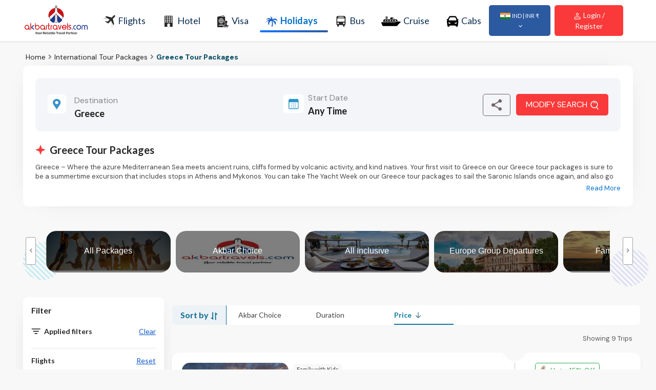

--- FILE ---
content_type: text/html; charset=UTF-8
request_url: https://www.akbartravels.com/holidays/international-tour-packages/greece-tour-packages/
body_size: 88655
content:
<!DOCTYPE html>
<html lang="en">
<head>
       <meta charset="utf-8">
    
   <!--  <meta name="viewport" content="width=device-width, initial-scale=1, minimum-scale=1, maximum-scale=1, user-scalable=no"> -->
   <meta name="viewport" content="width=device-width, initial-scale=1">

         <meta name="Description" content="Experience Greece’s iconic islands, ancient ruins, and Mediterranean charm with Akbar Travels’ curated tours.">
    <meta name="Keywords" content=" Greece Tour Packages, Greece Holiday Packages, Greece packages from India">
    <title>Greece Tour Packages – Santorini & Athens | Akbar Travels</title>
        

    <title>Greece Tour Packages – Santorini & Athens | Akbar Travels</title>
    <link rel="apple-touch-icon" href="https://dhiz4uvf5rpaq.cloudfront.net/HOLIDAYSIN/V1/img/favicon.ico">
    <link rel="icon" href="https://dhiz4uvf5rpaq.cloudfront.net/HOLIDAYSIN/V1/img/favicon.ico">
    <link rel="canonical" href="https://www.akbartravels.com/holidays/international-tour-packages/greece-tour-packages" />
             <link rel="alternate" href="https://www.akbartravels.com/uk/holidays/international-tour-packages/greece-tour-packages"  hreflang="en-gb" /> 
    <link rel="alternate" href="https://www.akbartravels.com/sa/holidays/international-tour-packages/greece-tour-packages"  hreflang="en-sa" /> 
    <link rel="alternate" href="https://www.akbartravels.com/ae/holidays/international-tour-packages/greece-tour-packages" hreflang="en-ae" /> 
    <link rel="alternate" href="https://www.akbartravels.com/holidays/international-tour-packages/greece-tour-packages" hreflang="x-default"/>
    <link rel="alternate" href="https://www.akbartravels.com/qa/holidays/international-tour-packages/greece-tour-packages" hreflang="en-qa"/>

     

<link rel="preconnect" href="https://www.googletagmanager.com" >
<link rel="preconnect" href="https://www.google-analytics.com" >


    <link rel="preconnect" href="https://fonts.googleapis.com">
    <link rel="preconnect" href="https://fonts.gstatic.com" crossorigin>


	<!-- Stylesheet
	============================================= -->
    
	<link rel="stylesheet" type="text/css" href="https://dhiz4uvf5rpaq.cloudfront.net/HOLIDAYSIN/V1/t6/css/bootstrap.min.css" />
 
     	<link rel="stylesheet" type="text/css" href="https://dhiz4uvf5rpaq.cloudfront.net/HOLIDAYSIN/V1/t6/css/owl.carousel.min.css" />
	<link rel="stylesheet" type="text/css" href="https://dhiz4uvf5rpaq.cloudfront.net/HOLIDAYSIN/V1/t6/css/owl.theme.default.min.css" />
        
	<link rel="stylesheet" type="text/css" href="https://dhiz4uvf5rpaq.cloudfront.net/HOLIDAYSIN/V1/t6/css/semantic.min.css" />
    
	<link rel="stylesheet" type="text/css" href="https://dhiz4uvf5rpaq.cloudfront.net/HOLIDAYSIN/V1/t6/css/jquery-ui.css" />
             <link href="https://fonts.googleapis.com/css2?family=Lato:ital,wght@0,100;0,300;0,400;0,700;0,900;1,100;1,300;1,400;1,700;1,900&display=swap" rel="stylesheet">
        <link href="https://fonts.googleapis.com/css2?family=DM+Sans:ital,opsz,wght@0,9..40,100..1000;1,9..40,100..1000&display=swap" rel="stylesheet">
        <link href="https://fonts.googleapis.com/css2?family=Lobster&display=swap" rel="stylesheet">
        <link href="https://fonts.googleapis.com/icon?family=Material+Icons" rel="stylesheet">

        <link rel="stylesheet" type="text/css" href="https://dhiz4uvf5rpaq.cloudfront.net/HOLIDAYSIN/V1/t6/css/magnific-popup.css" />
   
	<link rel="stylesheet" type="text/css" href="https://dhiz4uvf5rpaq.cloudfront.net/HOLIDAYSIN/V1/t6/css/stylesheet.css" />

   



	
              <link rel="preload" href="https://dhiz4uvf5rpaq.cloudfront.net/HOLIDAYSIN/V1/t6/css/holiday-fonts.css" as="style" onload="this.rel='stylesheet'">
             

	<link rel="stylesheet" href="https://cdnjs.cloudflare.com/ajax/libs/font-awesome/6.5.0/css/all.min.css" media="print" onload="this.media='all'">


	
	
    

     
           <!-- Google Tag Manager -->
<script>(function(w,d,s,l,i){w[l]=w[l]||[];w[l].push({'gtm.start':
new Date().getTime(),event:'gtm.js'});var f=d.getElementsByTagName(s)[0],
j=d.createElement(s),dl=l!='dataLayer'?'&l='+l:'';j.async=true;j.src=
'https://www.googletagmanager.com/gtm.js?id='+i+dl;f.parentNode.insertBefore(j,f);
})(window,document,'script','dataLayer','GTM-W7QQ6PV');</script>
<!-- End Google Tag Manager -->

    <!-- Global site tag (gtag.js) - Google Ads: 741881175 -->
    <script async src="https://www.googletagmanager.com/gtag/js?id=AW-741881175"></script>
    <script>
      window.dataLayer = window.dataLayer || [];
      function gtag(){dataLayer.push(arguments);}
      gtag('js', new Date());
      gtag('config', 'AW-741881175');
    </script>
      <script type="text/javascript">
    (function(c,l,a,r,i,t,y){
        c[a]=c[a]||function(){(c[a].q=c[a].q||[]).push(arguments)};
        t=l.createElement(r);t.async=1;t.src="https://www.clarity.ms/tag/"+i;
        y=l.getElementsByTagName(r)[0];y.parentNode.insertBefore(t,y);
    })(window, document, "clarity", "script", "tkb0sy6z83");
</script>

            <script type="text/javascript">
     var clevertap = {event:[], profile:[], account:[], onUserLogin:[], notifications:[], privacy:[]};
 clevertap.account.push({"id": "8W4-Z86-994Z"});
 (function () {
 var wzrk = document.createElement('script');
 wzrk.type = 'text/javascript';
 wzrk.async = true;
 wzrk.src = ('https:' == document.location.protocol ? 'https://d2r1yp2w7bby2u.cloudfront.net' : 'http://static.clevertap.com') + '/js/clevertap.min.js';
 var s = document.getElementsByTagName('script')[0];
 s.parentNode.insertBefore(wzrk, s);
  })();
</script> 

</head>
    <body id="top">
    
<!-- Google Tag Manager (noscript) -->
<noscript><iframe src="https://www.googletagmanager.com/ns.html?id=GTM-W7QQ6PV"
height="0" width="0" style="display:none;visibility:hidden"></iframe></noscript>
<!-- End Google Tag Manager (noscript) -->

    
    


	<div id="main-wrapper">

		
         <style type="text/css">
     .navbar-nav>li>a{color: #4b4b4b;
    font-size: 18px;    font-weight: 400;}
    .primary-menu ul.navbar-nav > li:hover > a, .primary-menu ul.navbar-nav > li.active > a{    color: #0b58c7;
    font-weight: 600 !important;}
    .primary-menu ul.navbar-nav > li > a{color: #4b4b4b;}
    #header .header-row {height: 80px;min-height: 80px;}
    .primary-menu ul.navbar-nav > li > a{gap: 7px;}
    @media (max-width: 1275px) {
    /* styles apply at 1275px and below */
    #loggedInUser{
      display: none !important;
    }
}
 </style>
 <!-- Header
  ============================================= -->
  <header id="header" class="shadow-sm">
    <div class="container-fluid px-0">
      <div class="header-row py-2">
        <div class="header-column justify-content-start pl-5" > 
          <!-- Logo
          ============================================= -->
          <div class="logo mt-1">
            <a href="https://www.akbartravels.com/holidays/" title="akbar-logo"><img width="123px" src="https://dhiz4uvf5rpaq.cloudfront.net/HOLIDAYSIN/V1/t6/images/ATLogo.svg" alt="akbar-logo" width="200" fetchpriority="high" /></a>
          </div><!-- Logo end -->
        </div>
        <div class="header-column top-menu-main justify-content-end pr-5" >
          <!-- Primary Navigation
          ============================================= -->
          <nav class="primary-menu navbar navbar-expand-lg w-100 lato-regular ">
            <div id="header-nav" class="collapse navbar-collapse justify-content-between">
              <ul class="navbar-nav">
                <li class="dropdown"> <a class="dropdown-toggle" href="https://www.akbartravels.com/in/flight" ><img src="https://dhiz4uvf5rpaq.cloudfront.net/HOLIDAYSIN/V1/t6/svg-icon/Flights.svg" style="height: 28px;width: 24px;    background-size: 23px;" alt="Flights Icon"> Flights</a></li>

                <li class="dropdown"> <a class="dropdown-toggle" href="https://www.akbartravels.com/in/cheap-hotels" target="_blank"><img src="https://dhiz4uvf5rpaq.cloudfront.net/HOLIDAYSIN/V1/t6/svg-icon/Hotels.svg" style="height: 26px;width: 24px;    background-size: 16px;" alt="Hotels"> Hotel</a></li>

                <li class="dropdown"> <a class="dropdown-toggle" href="https://www.akbartravels.com/visa" target="_blank"><img src="https://dhiz4uvf5rpaq.cloudfront.net/HOLIDAYSIN/V1/t6/svg-icon/visa.svg" style="height: 26px;width: 24px;    background-size: 22px;" alt="Visa Services"> Visa</a></li>

                <li class="dropdown active"> <a class="dropdown-toggle" href="https://www.akbartravels.com/holidays/"><img src="https://dhiz4uvf5rpaq.cloudfront.net/HOLIDAYSIN/V1/t6/svg-icon/Holiday-blue.svg" style="height: 26px;width: 24px;    background-size: 27px;" alt="Holidays Package"> Holidays</a></li>

                <li class="dropdown"> <a class="dropdown-toggle" href="https://www.akbartravels.com/bus-ticket-booking" target="_blank"><img src="https://dhiz4uvf5rpaq.cloudfront.net/HOLIDAYSIN/V1/t6/svg-icon/bus-dark.svg" style="height: 24px;width: 24px;    background-size: 18px;" alt="Bus Icon"> Bus</a></li>
                
                <li class="dropdown"> <a class="dropdown-toggle" href="https://www.akbartravels.com/cruises/" target="_blank"><img src="https://dhiz4uvf5rpaq.cloudfront.net/HOLIDAYSIN/V1/t6/svg-icon/Cruise-dropdown.svg"  style="height: 28px;width: 38px;    background-size: 38px;" alt="Cruise Icon"> Cruise</a></li>

                <li class="dropdown"> <a class="dropdown-toggle" href="https://www.akbarcab.com/" target="_blank"><img src="https://dhiz4uvf5rpaq.cloudfront.net/HOLIDAYSIN/V1/t6/svg-icon/car.svg" style="height: 26px;width: 24px;    background-size: 25px;" alt="Cabs Icon"> Cabs</a></li>

               <!-- <li class="dropdown"> <a class="dropdown-toggle" href="https://www.akbarforex.com/" target="_blank"><img src="https://dhiz4uvf5rpaq.cloudfront.net/HOLIDAYSIN/V1/t6/svg-icon/forex.svg"> Forex</a></li>  -->

              </ul>
              
              <ul class="navbar-nav">
                
                
              
            <!--     <li class="btninr" style="width: 120px;">
                    <div class="dropdown mr-2 dropdown-width py-2 px-3">
                       <button class="btn btn-secondary dropdown-toggle btn-sm py-2 px-3 shadow-none" type="button" data-toggle="dropdown" aria-expanded="false">
                        <img src="https://dhiz4uvf5rpaq.cloudfront.net/HOLIDAYSIN/V1/t6/images/ind-flag.jpg"> <span style="font-size: 11px;">IND | INR ₹</span>
                      </button> 
                      
                     
                    </div>
              
                </li> -->
                  <li class="btninr">
                    <div class="dropdown mr-2 dropdown-width">
                      <button class="btn btn-secondary dropdown-toggle btn-sm py-2 px-3 shadow-none" type="button" data-toggle="dropdown" aria-expanded="false">
                        <img src="https://dhiz4uvf5rpaq.cloudfront.net/HOLIDAYSIN/V1/t6/images/ind-flag.jpg" alt="India Flag"> <span style="font-size: 11px;">IND | INR ₹</span>
                      </button>
                      <div class="dropdown-menu rounded2">
                        <h5>Select Country</h5>
                        <hr>
                        <div class="form-row text-2">
                            <div class="col-4 text-dark">
                                <a href="https://www.akbartravels.com/holidays/" target="_blank" class="text-dark">
                                    <p class="line-height-0 d-flex justify-content-between w-75">
                                        INDIA <img src="https://dhiz4uvf5rpaq.cloudfront.net/HOLIDAYSIN/V1/t6/flag/india.png">
                                    </p>
                                </a>
                                <a href="https://www.akbartravels.com/ae/holidays/" target="_blank" class="text-dark">
                                    <p class="line-height-0 d-flex justify-content-between w-75">
                                        UAE <img src="https://dhiz4uvf5rpaq.cloudfront.net/HOLIDAYSIN/V1/t6/flag/uae.png">
                                    </p>
                               </a>
                               <a href="https://www.akbartravels.com/uk/holidays/" target="_blank" class="text-dark">
                                    <p class="line-height-0 d-flex justify-content-between w-75">
                                        UK <img src="https://dhiz4uvf5rpaq.cloudfront.net/HOLIDAYSIN/V1/t6/flag/uk.png">
                                    </p>
                                </a>
                            </div>
                            <div class="col-4 text-dark">
                                <a href="https://www.akbartravels.us/" target="_blank" class="text-dark">
                                    <p class="line-height-0 d-flex justify-content-between w-75">
                                        USA <img src="https://dhiz4uvf5rpaq.cloudfront.net/HOLIDAYSIN/V1/t6/flag/usa.png">
                                    </p>
                                </a>
                                <a href="https://www.akbartravels.com/kw/" target="_blank" class="text-dark">
                                    <p class="line-height-0 d-flex justify-content-between w-75">
                                        KWT <img src="https://dhiz4uvf5rpaq.cloudfront.net/HOLIDAYSIN/V1/t6/flag/kwt.png">
                                    </p>
                                </a>
                                <a href="https://www.akbartravels.com/sa/holidays/" target="_blank" class="text-dark">
                                    <p class="line-height-0 d-flex justify-content-between w-75">
                                        KSA <img src="https://dhiz4uvf5rpaq.cloudfront.net/HOLIDAYSIN/V1/t6/flag/ksa.png">
                                    </p>
                                </a>
                            </div>
                            
                        </div>
                        
                        <!-- <h5 class="mt-4">Select Currency</h5>
                        <hr>
                        <div class="form-row text-2">
                            <div class="col-4 text-dark">
                                <p class="line-height-0 d-flex justify-content-between w-85 active">
                                    ₹ INR <img src="https://dhiz4uvf5rpaq.cloudfront.net/HOLIDAYSIN/V1/t6/flag/india.png">
                                </p>
                                <p class="line-height-0 d-flex justify-content-between w-85">
                                    DH AED <img src="https://dhiz4uvf5rpaq.cloudfront.net/HOLIDAYSIN/V1/t6/flag/uae.png">
                                </p>
                                <p class="line-height-0 d-flex justify-content-between w-85">
                                    BD BHD <img src="https://dhiz4uvf5rpaq.cloudfront.net/HOLIDAYSIN/V1/t6/flag/bhd.png">
                                </p>
                                <p class="line-height-0 d-flex justify-content-between w-85">
                                    € EUR <img src="https://dhiz4uvf5rpaq.cloudfront.net/HOLIDAYSIN/V1/t6/flag/eur.png">
                                </p>
                                <p class="line-height-0 d-flex justify-content-between w-85">
                                    £ GBP <img src="https://dhiz4uvf5rpaq.cloudfront.net/HOLIDAYSIN/V1/t6/flag/uk.png">
                                </p>
                            </div>
                            <div class="col-4 text-dark">
                                <p class="line-height-0 d-flex justify-content-between w-85">
                                    KD KWD <img src="https://dhiz4uvf5rpaq.cloudfront.net/HOLIDAYSIN/V1/t6/flag/kwt.png">
                                </p>
                                <p class="line-height-0 d-flex justify-content-between w-85">
                                    ơi LKR <img src="https://dhiz4uvf5rpaq.cloudfront.net/HOLIDAYSIN/V1/t6/flag/lkr.png">
                                </p>
                                <p class="line-height-0 d-flex justify-content-between w-85">
                                    RM MYR <img src="https://dhiz4uvf5rpaq.cloudfront.net/HOLIDAYSIN/V1/t6/flag/myr.png">
                                </p>
                                <p class="line-height-0 d-flex justify-content-between w-85">
                                    OR OMR <img src="https://dhiz4uvf5rpaq.cloudfront.net/HOLIDAYSIN/V1/t6/flag/omr.png">
                                </p>
                                <p class="line-height-0 d-flex justify-content-between w-85">
                                    QR  QAR <img src="https://dhiz4uvf5rpaq.cloudfront.net/HOLIDAYSIN/V1/t6/flag/qar.png">
                                </p>
                            </div>
                            <div class="col-4 text-dark">
                                <p class="line-height-0 d-flex justify-content-between w-85">
                                    SR SAR <img src="https://dhiz4uvf5rpaq.cloudfront.net/HOLIDAYSIN/V1/t6/flag/ksa.png">
                                </p>
                                <p class="line-height-0 d-flex justify-content-between w-85">
                                    S$ SGD <img src="https://dhiz4uvf5rpaq.cloudfront.net/HOLIDAYSIN/V1/t6/flag/sgd.png">
                                </p>
                                <p class="line-height-0 d-flex justify-content-between w-85">
                                    B' THB <img src="https://dhiz4uvf5rpaq.cloudfront.net/HOLIDAYSIN/V1/t6/flag/thb.png">
                                </p>
                                <p class="line-height-0 d-flex justify-content-between w-85">
                                    $ USD <img src="https://dhiz4uvf5rpaq.cloudfront.net/HOLIDAYSIN/V1/t6/flag/usd.png">
                                </p>
                                <p class="line-height-0 d-flex justify-content-between w-85">
                                    R ZAR <img src="https://dhiz4uvf5rpaq.cloudfront.net/HOLIDAYSIN/V1/t6/flag/zar.png">
                                </p>
                            </div>
                            
                        </div> -->
                        
                        
                    </div>
                    </div>
                    <form id="login_check" method="post" action="">
    <input type="hidden" name="ClientID" id="ClientID" value="">
                <input type="hidden" name="RequestedFrom" id="RequestedFrom" value="HLD">
                <!-- <input type="submit" /> -->
</form>
         
                  
        

    <div class="dropdown mr-2 dropdown-width loginBtnTab" id="logindropdown">
                    <button class="btn btn-danger btn-sm p-2 dropdown-toggle custom-size-icon2 shadow-none"  type="button" data-target="login-list" data-toggle="dropdown" aria-expanded="false" >
                        <img src="https://dhiz4uvf5rpaq.cloudfront.net/HOLIDAYSIN/V1/t6/svg-icon/user.svg" > Login / Register</button>
                        
                      <div class="dropdown-menu " >
                        <div id="login-list"  tabindex="0" style="display: block; width: 280px; left: 681.8px; top: 18.725px; height: 158px; transform-origin: 100% 0px; opacity: 1; transform: scaleX(1) scaleY(1);">
                        <div class="currencylist loginlist">
                <ul>
                <li id="myBtn">
                    <a role="button" id="loginBtn">
                        <i class="material-icons">lock</i>
                        <div>Login / Register</div>
                    </a>
                </li>
      

                <li>
                    <a  href="https://www.akbartravels.com/in/payment/travelutility?lan=en">
                        <i class="material-icons">payment</i>
                        <div>Make payment </div>
                    </a>
                </li>
                
                <li>
                    <a href="https://www.akbartravels.com/in/blogs/">
                        <i class="material-icons">edit</i>
                        <div>Blog </div>
                    </a>
                </li>
            
            </ul>
                    </div>  
                        </div>
                    </div>
                        
                    </div>
        
     <div class="dropdown mr-2 dropdown-width logindropdownSuccess" id="logindropdown">
                    </div>
               
                </li>
              </ul>

             </div>
          </nav><!-- Primary Navigation end --> 
        </div>
        <!-- Collapse Button
        ============================================= -->
        <button class="navbar-toggler" type="button" data-toggle="collapse" data-target="#header-nav"> <span></span> <span></span> <span></span> </button>
      </div>
    </div>
  </header><!-- Header end -->        <link rel="stylesheet" type="text/css" href="https://dhiz4uvf5rpaq.cloudfront.net/HOLIDAYSIN/V1/t6/css/bootstrap.min.css" />
<link rel="stylesheet" type="text/css" href="https://dhiz4uvf5rpaq.cloudfront.net/HOLIDAYSIN/V1/t6/css/jquery-ui.css" />
<link rel="stylesheet" type="text/css" href="https://dhiz4uvf5rpaq.cloudfront.net/HOLIDAYSIN/V1/t6/css/daterangepicker.css" />
<link rel="stylesheet" type="text/css" href="https://dhiz4uvf5rpaq.cloudfront.net/HOLIDAYSIN/V1/t6/css/semantic.min.css" />
<link rel="stylesheet" type="text/css" href="https://dhiz4uvf5rpaq.cloudfront.net/HOLIDAYSIN/V1/t6/css/stylesheet.css" />
<link href="https://use.fontawesome.com/releases/v5.0.1/css/all.css" rel="stylesheet"> 
<link rel="stylesheet" type="text/css" href="https://dhiz4uvf5rpaq.cloudfront.net/HOLIDAYSIN/V1/t6/css/owl.carousel.min.css" />
<link rel="stylesheet" type="text/css" href="https://dhiz4uvf5rpaq.cloudfront.net/HOLIDAYSIN/V1/t6/css/owl.theme.default.min.css" />
<!-- <link rel="stylesheet" type="text/css" href="https://dhiz4uvf5rpaq.cloudfront.net/HOLIDAYSIN/V1/t6/css/holiday-fonts.css" />
 -->
<link rel="stylesheet" href="https://dhiz4uvf5rpaq.cloudfront.net/HOLIDAYSIN/V1/t6/css/nouislider.min.css" >



<style>
    .clickable-card{cursor: pointer;}

    .overlay {
            position: absolute;
            top: 0;
            left: 0;
            width: 100%;
            height: 100%;
            background: rgba(0, 0, 0, 0.5); /* Black overlay with 50% opacity */
            display: flex;
            align-items: center;
            justify-content: center;
            color: white;
            font-size: 20px;
            font-weight: bold;
            text-align: center;
            opacity: 1; /* Always visible */
        }
  .owl-item{
    width: 242.273px;
    margin-right: 10px;
    height: 81px;
    overflow: hidden;
    border-radius: 20px;
    
  }
  .container_nop{
    text-align: center;
    
  }

.ui.selection.active.dropdown:hover .menu {
    border-color: white;

}
.image-container {
            width: 300px;
            height: auto;
        }
        .message {
            margin-top: 20px;
            font-size: 18px;
            font-weight: bold;
            color: #333;
        }
    .lightboxed_single {
    transform: scale(1.1); /* Default zoom */
    transition: transform 0.3s ease-in-out;
}
.bestvalue-check {
    position: absolute;
    left: -20px; /* Adjust positioning */
    top: 0px;
    background: white;
    padding: 7px 8px 8px;
    border-radius: 5px;
     /* box-shadow: 0 0px 1px 0px rgba(0, 0, 0.05, 0.15);  */
    display: flex;
    align-items: center;
    justify-content: center;
}

.share_checkbox {
    position: relative;
    display: flex;
    align-items: center;
    justify-content: center;
    cursor: pointer;
    font-size: 16px;
    user-select: none;
    width: 16px;
    height: 16px;
	margin-bottom: 0px;
}

.share_checkbox input {
    position: absolute;
    opacity: 0;
    cursor: pointer;
    width: 0;
    height: 0;
}

.checkmark {
	width: 17px;
    height: 16px;
    background-color: white;
    border: 1px solid #ccc;
	animation: borderColorChange 4s linear forwards;
    border-radius: 4px;
    transition: all 0.2s ease-in-out;
    display: flex;
    align-items: center;
    justify-content: center;
}
@keyframes borderColorChange {
  0% {
    /* border-color: red; */
	border:2px solid #d32f2f;
  }
  100% {
    border:2px solid #ccc;
  }
}
.share_checkbox input:checked ~ .checkmark {
    background-color: #d32f2f;
    border-color: #d32f2f;
}

.checkmark:after {
    content: "";
    position: absolute;
    display: none;
    width: 5px;
    height: 10px;
    border: solid white;
    border-width: 0 2px 2px 0;
    transform: rotate(45deg);
}

.share_checkbox input:checked ~ .checkmark:after {
    display: block;
}
.share {
    margin-left: 12px;
}

	 /* Input Field */
	 .search-input {
        padding: 12px;
        font-size: 16px;
        border-radius: 8px;
        border: 0px solid #ddd !important;
        box-shadow: none;
        width: 500px;
    }
	.search-input:focus, .search-input:focus-visible {
    outline: none !important;
    box-shadow: none !important;
    border-color: transparent !important;
}
	.search-input:focus-visible {
   
        border: 0px solid #ddd !important;
  
	}
    /* Dropdown Items */
    .dropdown-item {
        font-size: 15px;
        padding: 10px 15px;
        border-radius: 5px;
        display: flex;
        justify-content: space-between;
        align-items: center;
    }

    /* Destination Title */
    .destination-title {
        font-size: 15px;
        /* font-weight: bold; */
        color: #000;
    }

    /* Destination Subtitle (Small Text Underneath) */
    .destination-subtitle {
        font-size: 11px;
        color: #888;
        margin-top: -3px;
    }

    /* Flag Icon */
    .flag-icon {
        width: 24px;
        height: 16px;
        object-fit: cover;
    }

    /* Hover Effect */
    .dropdown-item:hover {
        background-color: #f1f1f1;
    }
.text-muted{
	font-size:11px;
	color: #888 !important;

}
.custom-dropdown {
    max-height: 300px; /* Enable scrolling */
    overflow-y: auto;
    z-index: 1050; /* Keep above other elements */
    background-color: white;
    border-radius: 8px; /* Smooth rounded corners */
    position: relative;
    padding-right: 40px; 
	margin-top:10px;
	width:200px;
}
#dropdown-month{
	margin-top:15px;	
	font-size:14px;
	width:250px;
}




.faq-container {
  background: #fff;
  border-radius: 8px;
  padding: 1.5rem;
  /* max-width: 700px; */
  margin-top: 20px;
  box-shadow: 0 2px 12px rgba(0,0,0,0.2);
}

.faq-container h2 {
  font-size: 1.5rem;
  margin-bottom: 1rem;
}

.faq-item {
  border-bottom: 1px solid #eee;
  padding: 1rem 0;
  cursor: pointer;
}

.faq-question {
  display: flex;
  justify-content: space-between;
  align-items: center;
  font-weight: 500;
  font-size: 1rem;
}

.faq-item.active .faq-question {
  background-color: #fff3e1;
  padding: 1rem;
  border-radius: 8px;
}

.faq-answer {
  margin-bottom: 0.5rem;
  padding: 1rem;
  font-size: 0.95rem;
  display: none;
  color: #333;
}

.faq-item.active .faq-answer {
  display: block;
  background-color: #fff3e1;
}

.toggle-icon {
  font-size: 1.2rem;
  font-weight: bold;
}

.show-more {
    color:#0e6871;
  margin: 1rem auto 0;
  display: block;
  padding: 0.4rem 1rem;
  background-color: #fff;
  border: 1px solid #0e6871;
  border-radius: 6px;
  font-size: 0.9rem;
  cursor: pointer;
}


.custom-dropdown2 {
    background-color: white;
    border-radius: 8px;
    position: relative;
    margin-top: 10px;
    width: 300px;
    padding: 0; /* remove padding here */
}

.dropdown-scroll {
    max-height: 280px; /* leave room for header if needed */
    overflow-y: auto;
  
}

/* WebKit scrollbar styling */
.dropdown-scroll::-webkit-scrollbar {
    width: 20px;
}

.dropdown-scroll::-webkit-scrollbar-track {
    background: white;
}

.dropdown-scroll::-webkit-scrollbar-thumb {
    background-color: #ccc;
    border-radius: 10px;
    border: 6px solid white;
    background-clip: content-box;
}

.dropdown-scroll::-webkit-scrollbar-thumb:hover {
    background-color: #999;
}
 /* Month Buttons */
 .month-btn {
            width: 48%;
            margin: 5px 1%;
            padding: 10px;
            text-align: center;
            border: 1px solid #ccc;
            border-radius: 5px;
            background: #fff;
            cursor: pointer;
            transition: all 0.3s ease;
        }

        /* Selected Month */
        .month-btn.active {
            background: #034b63;
            color: white;
            font-weight: bold;
        }
		.share-group {
  flex-direction: row;
  display: flex;
  justify-content: flex-start;
  align-items: stretch;
  background: transparent;

  border-radius: 5px;
  padding: 8px 6px;
  position: absolute;
  right: -50px;
  opacity: 0;
  pointer-events: none;
  z-index: 10;
  top: 50%;
  transform: translateY(-50%);
  -moz-transform: translateY(-50%);
  transition: all 0.3s linear;
}
.share-group.shareOpened {
	right: -30px;
  opacity: 1;
  pointer-events: all;
}
.share-group li {
  display: flex;
  flex-direction: row;
  box-sizing: border-box;
  justify-content: center;
  align-items: center;
  position: relative;
  padding: 0 10px;
}
 .share-group li p {
  flex-direction: row;
  display: flex;
  justify-content: center;
  align-items: center;
  color: #fff;
  font-size: 12px;
  font-weight: 400;
  background: #d32f2f;
  height: 100%;
  padding: 6px 8px;
  line-height: 12px;
  border-radius: 6px;
  margin-top:15px;
}
.share-group li p .number {
  font-size: 30px;
  font-weight: 300;
}
.share-group li a span {
  color: #000;
  font-size: 19px;
  display: inline-block;
  margin-top: 3px;
}
.share-group li a img {
  display: inline-block;
}
.share-group li a.whatsappheight {
  width: 28px;
  height: 28px;
  display: inline-block;
}
.share-group li::before {
  position: absolute;
  content: "";
  width: 1px;
  height: 80%;
  left: 0;
  top: 50%;
  transform: translateY(-50%);
  -moz-transform: translateY(-50%);
  background: #ebebeb;
}
.share-group li:first-child {
  padding: 0 5px 0 2px;
}
.share-group li:first-child::before {
  display: none;
}
#pageFullData{display: none;}
#pageFullData p {
    margin: 5px 0 0 !important;
    line-height: 18px;
}
   #pageFullData>table>thead {background-color: #e8e7e5;}
        #pageFullData td,th{padding: 5px 5px !important;}

#pageFullData table, td, th {
    border: solid 1px;
}
#pageFullData ol 
{
padding:20px;

}
#pageFullData li
{
padding-left:5px;

}
.g-recaptcha{
  -webkit-transform-origin: 0 0;
    transform: scale(.85);
  }


@keyframes shimmer {
    0% {
        background-position: -200% 0;
    }
    100% {
        background-position: 200% 0;
    }
}
.card-list.termscondition li {
    position: relative;
    padding-left: 10px;
}
 .card-list li {
    margin: 5px 0px;
    display: flex
;
    flex-direction: row;
    align-items: center;
    gap: 10px;
    font-size: 14px;
}

.card-list li p{
line-height:1.5;
margin-bottom: 0px;
}
 .card-list.termscondition li::after {
    top: 10px !important;
    height: 4px !important;
}
 .card-list.termscondition li::after {
    border-radius:2px;
    content: "";
    position: absolute;
    left: 0;
    top: 9px;
    width: 11px;
    height: 2px;
    background: linear-gradient(270.11deg, rgba(255, 255, 255, 0) -40.23%, rgba(85, 252, 212, 0.36) 5.09%, rgba(28, 180, 213, 0.818933) 47.6%, #0597D6 109.85%);
}
.info-box {
  display: flex;
  align-items: flex-start;
  background-color: #f2f8f9;
  border: 2px solid #38a3a5;
  border-radius: 12px;
  padding: 8px;
  font-family: Arial, sans-serif;
  color: #222;
  max-width: 600px;
  line-height: 1.2 !important;
  position: relative;
  font-size: 11px;
}
.info-box p{
    line-height: 1.6 !important;
    margin-bottom:0px;
}

.info-icon {
    color: #ec9706;
    font-weight: bold;
    border: 2px solid #ec9706;
    border-radius: 50%;
    width: 70px;
    height: 18px;
    text-align: center;
    margin-right: 8px;
    font-size: 12px;
    line-height: 16px;
}
.range-output {

  display: flex;
  justify-content: center;
  align-items: center;
}
#chkphone{padding-left: 107px !important;}
#chkphone1{padding-left: 107px !important;}
.iti--allow-dropdown .iti__flag-container, .iti--separate-dial-code .iti__flag-container {
    
    border-right: none !important;
    height: 25px !important;
   
}

/*.did-floating-label7{
        white-space: nowrap;
}*/

        .removeicon3{
        font-size:18px !important;
        font-weight:600;
        list-style: none; /* Removes bullet points */
        padding-top:10px;

    color: #1A1A1A !important;
    font-family: "Lato", sans-serif !important;
    }


  


.shimmer2 {
    position: relative;
    overflow: hidden;
    background: #f6f7f8;
    margin-bottom: 10px; /* Adds space between shimmer elements */
    padding: 5px; /* Optional: Adds inner spacing */

    border:none !important;
    z-index: 99;
    margin-right:5px;
    height:30px;
}


.shimmer2::after {
    content: "";
    position: absolute;
    top: 0;
    left: 0;
    width: 100%;
    height: 100%;
    background: linear-gradient(to right,#eee 8%,#ddd 18%,#eee 33%);
        background-size: 200% 100%;
    animation: shimmer 2s infinite linear; /* Slowed shimmer effect */
}
    .read_more{
        height:auto;
        max-height: 92px;
    }
    .read_less{
        height:600px;
        max-height: 900px;
        overflow-y:scroll !important ;
    }
    .seo{
        overflow:hidden;
        
    
    }
    .errormobile,#errorcaptcha{font-size: 12px;color: red;}
input.blur-placeholder::-webkit-input-placeholder {
  opacity: 0.6 !important;
}

input.blur-placeholder::-moz-placeholder {
  opacity: 0.6 !important;
}

input.blur-placeholder:-ms-input-placeholder {
  opacity: 0.6 !important;
}

input.blur-placeholder::placeholder {
  opacity: 0.6 !important;
}
input#chkphone::placeholder {
  opacity: 0.6 !important;
}
input#chkphone1::placeholder {
  opacity: 0.6 !important;
}
.did-floating-label-content7{cursor: pointer;}


/*.bread-crumbs***/

.bread-crumbs {
    margin: 0 -35px 5px;
    display: flex;
    flex-direction: row;
    -webkit-box-pack: start;
    -ms-flex-pack: start;
    justify-content: flex-start;
    -webkit-box-align: center;
    -ms-flex-align: center;
    align-items: center;
}
.bread-crumbs li .arrow,.bread-crumbs li a {
    color: #262626;
    font-weight: 400;
    display: inline-block;
    font-family: DM Sans;
    font-weight: 400;
    font-style: Regular;
    font-size: 14px;
    leading-trim: NONE;
    line-height: 100%;
    letter-spacing: 0%;

}
.bread-crumbs li {
    color: #034B63;
    font-size: 14px;
    font-weight: 700;
    display: flex;
    flex-direction: row;
    -webkit-box-pack: start;
    justify-content: flex-start;
    -webkit-box-align: center;
    -ms-flex-align: center;
    align-items: center;
    padding: 0px 0px 5px;
    gap: 4px;
    font-family: DM Sans;
    line-height: 100%;
}

    .bread-crumbs li .arrow {
        margin: 0 5px;
        font-size: 6px
    }

    .arrow, .bread-crumbs li a {
        color: #262626;
        font-weight: 400;
        display: inline-block;
    }
    .chevron{
        width: 24px;
        height: 24px;
        flex: none;
        order: 1;
        flex-grow: 0;
    }
#view-details{font-size: 16px !important;
    font-weight: 600;}
    .sticky{
  position: sticky !important;
  top: 0px;
  height: 100vh; /* Adjust the height as needed */
  background-color: #f8f8f8;
  overflow-y: auto;

}
.sticky::-webkit-scrollbar {
    width: 0.1em;
}
.sticky::-webkit-scrollbar-thumb {
    background: #f8f8f8;
}
.sticky::-webkit-scrollbar-track {
    background: #f8f8f8;
}
.decoration,.custom-control-label {
    cursor: pointer;
}
.loadingbtn {
  background: #b72828 !important;
  color: #fff !important;
  position: relative;
}
.loadingbtn::before {
  content: "";
  position: absolute;
  top: 0;
  left: 0;
  bottom: 0;
  right: 0;
  background-image: linear-gradient(-45deg, rgba(255, 255, 255, 0.2) 25%, transparent 25%, transparent 50%, rgba(255, 255, 255, 0.2) 50%, rgba(255, 255, 255, 0.2) 75%, transparent 75%, transparent);
  background-size: 50px 50px;
  z-index: 1;
  animation: 2s linear infinite move;
  -webkit-animation: 2s linear infinite move;
  overflow: hidden;
}
@keyframes move {
  0% {
    background-position: 0 0;
  }
  100% {
    background-position: 50px 50px;
  }
}
li .highlight-icon {
    height: 6px;
    width: 8px;
    margin-top: 7px;
    margin-right: 8px;
}
#modifyClickDiv{cursor: pointer;}
.custom-btn-new {
  background-color: #f5f5f5;   /* light background */
  border: none;
  border-radius: 50%;          /* makes it circular */
  width: 32px;                 /* circle size */
  height: 32px;
  display: flex;
  align-items: center;
  justify-content: center;
  font-size: 18px;             /* size of × */
  font-weight: bold;
  color: #333;
  cursor: pointer;
  transition: all 0.2s ease-in-out;
  box-shadow: 0 2px 4px rgba(0,0,0,0.1);
}

.custom-btn-new:hover {
  background-color: #e0e0e0;
  transform: scale(1.05);
}

.custom-btn-new:focus {
  outline: none;
  box-shadow: 0 0 0 3px rgba(0,123,255,0.3);
}
.rounded-pill.shimmer{
     max-height:50px;

    }

      .ribben2.shimmer {
    position: relative;
    overflow: hidden;
    background: #f6f7f8;
    margin-bottom: 10px; /* Adds space between shimmer elements */
    padding: 5px; /* Optional: Adds inner spacing */
  border:none !important;
  border:none;
  min-height:200px;
}

    .ribben2.shimmer::after {
    content: "";
    position: absolute;
    top: 0;
    left: 0;
    width: 100%;
    height: 100%;
    background: linear-gradient(
        to right,
        #e8e9eb 0%,   /* slightly darker than original */
        #dcdde0 20%,  /* medium grey */
        #e8e9eb 40%
    );
        background-size: 200% 100%;
    animation: shimmer 3s infinite linear; /* Slowed shimmer effect */
}

      .shimmer {
    position: relative;
    overflow: hidden;
    background: #f6f7f8;
    margin-bottom: 10px; /* Adds space between shimmer elements */
    padding: 5px; /* Optional: Adds inner spacing */
  border:none !important;
  border:none;
  max-height:15px;
  margin-bottom:10px !important
}

    .shimmer::after {
    content: "";
    position: absolute;
    top: 0;
    left: 0;
    width: 100%;
    height: 100%;
  background: linear-gradient(
        to right,
        #e8e9eb 0%,   /* slightly darker than original */
        #dcdde0 20%,  /* medium grey */
        #e8e9eb 40%
    );
        background-size: 200% 100%;
    animation: shimmer 3s infinite linear; /* Slowed shimmer effect */
}
.list-holidaypro .shimmer{
  margin-left:10px;
  max-height:30px;
  width:50px;
}
.shim_highlights.shimmer{
  width:110px;
  height:12px;
}
img.shimmer{
  opacity:0;
}
h5.shimmer{
  height:12px;
}
</style>
                    
   

   
  <!-- Content
  ============================================= -->

  <div id="content">
      <section class="container">
                                    <div class="w-100 my-4">

                   <ul class="bread-crumbs">
                                <li>
                                    <a href="https://www.akbartravels.com/holidays/">Home</a>
                                    <i class="fa fa-angle-right " aria-hidden="true" style="padding-left:5px; color:#888;padding-right: 5px;"></i> 
                                                   </li>
                                <li ><a href="https://www.akbartravels.com/holidays/international-tour-packages/" >International Tour Packages</a>                        <i class="fa fa-angle-right" aria-hidden="true" style="padding-left:5px; color:#888;padding-right: 5px;"></i> 
</li><li>Greece Tour Packages</li>
                            
                            </ul>
                                <div style="display:none">
                            <ol itemscope itemtype="http://schema.org/BreadcrumbList">
                              <li itemprop="itemListElement" itemscope
                                  itemtype="http://schema.org/ListItem">
                                <a itemprop="item" href="https://www.akbartravels.com/holidays/">
                                    <span itemprop="name">Holidays</span></a>
                                <meta itemprop="position" content="1" />
                            </li><li itemprop="itemListElement" itemscope
                                    itemtype="http://schema.org/ListItem">
                                  <a itemprop="item" href="https://www.akbartravels.com/holidays/international-tour-packages/greece-tour-packages/">
                                    <span itemprop="name">Greece Tour Packages</span></a>
                                  <meta itemprop="position" content="2" />
                                </li>                            </ol>
                            </div>

				<div class="card rounded3 border-0 shadow-md py-4 px-4">
					
					<div class="bg-light-new-h2 px-4 py-4 rounded3 mb-2" id="modifyClickDiv">
						
					<div class="form-row align-items-center">
						<div class="col-md-5 text-left destinationupdate">
							<div class="input-group position-relative">
								<div class="input-group-prepend mr-2">
									<span class="bg-white align-self-center arrow-position2"><img src="https://dhiz4uvf5rpaq.cloudfront.net/HOLIDAYSIN/V1/t6/svg-icon/lication-pin.svg" width="16" height="22"></span>
								</div>
							<!-- 	<div class="form-group did-floating-label-content7 ml-2 mt-4 mb-0">
									<label class="did-floating-label7" id="selDestination">Greece</label>
													
								</div> -->
                                        <div class="form-group did-floating-label-content7 ml-2 mt-4 mb-0">
                                    <label class="did-floating-label7">Destination</label>
                                    <li class="removeicon3" id="selDestination">Greece</li>
                                  
                                </div>
							</div>
						</div>
						
						<div class="col-md-4 text-left destinationupdate">
							<div class="input-group position-relative">
							<div class="input-group-prepend mr-2">
								<span class="bg-white align-self-center arrow-position2">
									<img src="https://dhiz4uvf5rpaq.cloudfront.net/HOLIDAYSIN/V1/t6/svg-icon/date-calander.svg" width="20" height="21"></span>
							</div>
							<div class="form-group did-floating-label-content7">
								<label class="did-floating-label7 mt-3" >Start Date</label>
								<input type="text" class="form-control border-0 did-floating-input7" required="" id="holidaydate" placeholder="Any Time">								
							</div>
							</div>
							<ul class="share-group" id="share-group" style="height:50px;">
				
								<li>

                                    

                                        <a role="button" class="whatsappheight" 
                                        href="#email-this-search-modal" 
                                        data-target="#email-this-search-modal" data-toggle="modal"  aria-label="Open Email This Search modal" aria-controls="emailThisSearchModal" aria-expanded="false">

										<img src="https://dhiz4uvf5rpaq.cloudfront.net/HOLIDAYSIN/V1/t6/svg-icon/mail-s.svg" width="30" height="30" alt="mail icon to connect with our call center for holiday bookings">
									</a>
								</li>
								<li id="whatsappshare">
									<a class="whatsappheight send  enq-whatsapp"   href="" target="_blank" >
										<img src="https://dhiz4uvf5rpaq.cloudfront.net/HOLIDAYSIN/V1/t6/svg-icon/whatsaap-icon.svg" width="30" height="30" alt="WhatsApp icon to connect with our call center for holiday bookings">
									</a>
								</li>
							
						
							</ul>
						</div>
		
						<div class="col text-right"> 
				
							<button class="btn btn-sm btn-white shadow-none border mr-2 hover-bg px-3 py-2" id="sharebtn">
								<svg width="20" height="25" viewBox="0 0 20 24" fill="none" xmlns="http://www.w3.org/2000/svg">
									<path d="M16.6667 16.5962C15.8222 16.5962 15.0667 16.9309 14.4889 17.4552L6.56667 12.8256C6.62222 12.569 6.66667 12.3124 6.66667 12.0447C6.66667 11.7769 6.62222 11.5203 6.56667 11.2637L14.4 6.67874C15 7.23653 15.7889 7.58236 16.6667 7.58236C18.5111 7.58236 20 6.08749 20 4.23564C20 2.38378 18.5111 0.888916 16.6667 0.888916C14.8222 0.888916 13.3333 2.38378 13.3333 4.23564C13.3333 4.50337 13.3778 4.75996 13.4333 5.01654L5.6 9.60154C5 9.04376 4.21111 8.69793 3.33333 8.69793C1.48889 8.69793 0 10.1928 0 12.0447C0 13.8965 1.48889 15.3914 3.33333 15.3914C4.21111 15.3914 5 15.0455 5.6 14.4878L13.5111 19.1285C13.4556 19.3628 13.4222 19.6082 13.4222 19.8537C13.4222 21.6497 14.8778 23.1111 16.6667 23.1111C18.4556 23.1111 19.9111 21.6497 19.9111 19.8537C19.9111 18.0576 18.4556 16.5962 16.6667 16.5962Z" fill="#746161"/>
								</svg>
							</button>
								<button class="btn btn-sm btn-danger shadow-none text-3 py-2 custombtnm" id="button3" data-dismiss="modal" data-toggle="modal"  data-target="#Modify">
								MODIFY SEARCH<img class="position-btn2" src="https://dhiz4uvf5rpaq.cloudfront.net/HOLIDAYSIN/V1/t6/svg-icon/search-icon.svg" width="18"></button> 
						
						</div>
				
					</div>
					</div>

                                        <div class="seo read_more" style="overflow:hidden">

					<h1 class="text-6 font-weight-bold mt-3 mb-2 lato-f d-xl-inline-flex">
					<img class="float-left mr-2" width="20" src="https://dhiz4uvf5rpaq.cloudfront.net/HOLIDAYSIN/V1/t6/svg-icon/star-h.svg">Greece Tour Packages</h1>
           			
          <div id="pageFullData"  style="display: block;">
                          <p class=" justify-content-between p-0 m-0">
                             <span><p>Greece &ndash; Where the azure Mediterranean Sea meets ancient ruins, cliffs formed by volcanic activity, and kind natives. Your first visit to Greece on our Greece tour packages is sure to be a summertime excursion that includes stops in Athens and Mykonos. You can take The Yacht Week on our Greece tour packages to sail the Saronic Islands once again, and also go back to see the Cyclades islands on your Greece honeymoon packages of Santorini, Milos, Paros, and Naxos. On our Greece packages, you will find that some islands are well known for their beaches and other natural attractions, while others are well known for their vibrant nightlife or enduring cultural traditions.</p>

<p>&nbsp;</p>

<p>One of the most well-liked vacation spots in the Greek islands on our Greece honeymoon packages is Mykonos, which is recognised for its amazing beaches and legendary nightlife. On your Greece holiday packages, you can stay on the island for a week, indulging in delectable cuisine, breathtaking sunsets, and some of the finest parties you can ever attended.</p>

<p>&nbsp;</p>

<h2>Choose from our <strong>Akbar Recommended GreeceTour Packages</strong>:</h2>

<p>&nbsp;</p>

<table border="1" cellpadding="0" cellspacing="0" width="780">
	<tbody>
		<tr>
			<td style="width:283px;">
			<p><strong>Packages</strong></p>
			</td>
			<td style="width:182px;">
			<p><strong>Nights/Days</strong></p>
			</td>
			<td style="width:159px;">
			<p><strong>Price</strong></p>
			</td>
		</tr>
		<tr>
			<td style="width:283px;">
			<p><a href="https://www.akbartravels.com/holidays/international-tour-packages/greece-tour-packages/best-of-athens-with-santorini">Best of Athens with Santorini</a></p>
			</td>
			<td style="width:182px;">
			<p>5N/6D</p>
			</td>
			<td style="width:159px;">
			<p>₹ 1,11,285/-</p>
			</td>
		</tr>
		<tr>
			<td style="width:283px;">
			<p><a href="https://www.akbartravels.com/holidays/international-tour-packages/greece-tour-packages/athens-stopover-package">Athens Stopover Package</a></p>
			</td>
			<td style="width:182px;">
			<p>3N/4D</p>
			</td>
			<td style="width:159px;">
			<p>₹ 41,809/-</p>
			</td>
		</tr>
		<tr>
			<td style="width:283px;">
			<p><a href="https://www.akbartravels.com/holidays/international-tour-packages/greece-tour-packages/historical-greece">Historical Greece</a></p>
			</td>
			<td style="width:182px;">
			<p>8N/9D</p>
			</td>
			<td style="width:159px;">
			<p>₹ 1,22,967/-</p>
			</td>
		</tr>
		<tr>
			<td style="width:283px;">
			<p><a href="https://www.akbartravels.com/holidays/international-tour-packages/greece-tour-packages/greece-island-hopping">Greece Island Hopping</a></p>
			</td>
			<td style="width:182px;">
			<p>6N/7D</p>
			</td>
			<td style="width:159px;">
			<p>₹ 1,02,678/-</p>
			</td>
		</tr>
		<tr>
			<td style="width:283px;">
			<p><a href="https://www.akbartravels.com/holidays/international-tour-packages/greece-tour-packages/best-of-athens-with-mykonos">Best of Athens with Mykonos</a></p>
			</td>
			<td style="width:182px;">
			<p>4N/5D</p>
			</td>
			<td style="width:159px;">
			<p>₹ 63,328/-</p>
			</td>
		</tr>
	</tbody>
</table>

<p>&nbsp;</p>

<p>&nbsp;</p>

<p>On your Greece tour packages from India, keep in mind that Greek is the official language of Greece. Greece uses the euro as its official currency.</p>

<p>&nbsp;</p>

<p>If on our Greece packages from India, ATMs and credit cards are both accepted everywhere in Greece. There will be a few in every large city and town, and there will be at least one machine on every populated island. On your trip to Greece from India, In most stores and hotels, credit cards are accepted as payment, however there may be a few bars without a functional credit card reader. Thus, we advise you to handle your handle Greece trip cost from India with currency exchanged beforehand.</p>

<p>&nbsp;</p>

<p>Plugs: Type C and F plugs are available in Greece. On our Greece travel packages, know that both the standard voltage and frequency are 230 V and 50 Hz, respectively. We advise purchasing a universal adapter (certain that it includes surge protection) and use a converter for hair dryers and hot tools.</p>

<p>&nbsp;</p>

<p>Safety: Despite the fact that there have been times of turmoil in Greece, we believe it to be a safe place for solitary female travellers if on our Greece packages from Mumbai, Delhi and Kolkata. We strongly advise getting our travel insurance with your Greece holiday package from India if you&#39;re going to go sailing as part of your Greece trip cost or engage in any other risky activities while you&#39;re in the nation so you&#39;re protected in case something goes wrong.</p>

<p>&nbsp;</p>

<p>In our opinion, April and May are the ideal months to visit Greece on our Greece honeymoon packages from India. Before the summer crowds arrive, the weather is ideal for outdoor pursuits, and you&#39;ll have the Greek Islands to yourself on our Greece trip packages.</p>

<p>&nbsp;</p>

<p>Easter weekend is the one occasion you must schedule a Greece tour package from Kolkata, Mumbai, Chennai and Delhi. The nation is quite busy during this period, and hotels on our Greece packages for couple from India at this time are sometimes fully booked several weeks in advance.</p>

<p>&nbsp;</p>

<p>Winter is the ideal season to visit if you&#39;re on a budget trip to Greece from India or want to escape the crowds. If on a Greece package from Bangalore, you won&#39;t have any trouble obtaining inexpensive flights and hotel accommodations, and the best sights are devoid of other visitors.</p>

<p>&nbsp;</p>

<p>Greece is a fantastic destination for vacations on our Greece honeymoon package from Mumbai and Kolkata, because of its stunning beaches, scenic islands, excellent climate, and delectable cuisine. However, because there are so many options with out Greece trip from India for places, organising a trip might feel stressful. If you intend to stay in Greece for a week, take our Greece tour package for couple as there are a number of things to consider.</p>

<p>&nbsp;</p>

<p>If on our Greece honeymoon packages from Delhi, you may spend some time in Athens exploring the city&#39;s landmarks and taking in the energy. As an alternative, Greek island hopping vacations are quite well-liked right now and made easier with our Greece tour packages with airfare from India. Beautiful islands like Crete, Zakynthos, Mykonos, or Santorini might be visited for a week.</p>

<p>&nbsp;</p>

<p>A villa vacation can be the perfect option for you if you&#39;re seeking for something more peaceful for your India to Greece packages. Think of spending a week in a gorgeous white villa located on a cliff, with breathtaking views of the blue lake below. Or how about a Greek boat hire for something extra special for your Greece vacation packages? Your quest as part of your India to Greece trip cost will take on a new dimension if you wake up on the ocean.</p>

<p>&nbsp;</p>

<p>Whatever travel style you decide on, you can fill your week in Greece on our Greece tour packages all inclusive, with a variety of activities. There are several excellent dining establishments, breathtaking locations, adventure activities, and excursions to enjoy, that can be included in your trip to Greece from India cost.</p>

<p>&nbsp;</p>

<p>In every sense, Greece is one of the sunniest nations in the world when on your India to Greece tour package. Laughter, music, dancing, and cuisine are the mainstays of daily life and represent the essence of Greek culture you can experience as part of your Greece honeymoon package cost. You enter a state of wonderful delight with our Greece tourism packages from India, as the waves of the sea crash against the taverna, the aromas of the local olives explode in your tongue, and the sounds of people laughing over a shot of ouzo.</p>

<p>&nbsp;</p>

<p>Take a trip back in time to one of the planet&#39;s first civilizations with our Greece travel package from India! This is the nation where the first Olympic games were held and the legends of the legendary Greek gods were brought to life. The Acropolis in Athens is the best location to learn more about Greek history in depth. Wander among the soaring columns and take in this magnificent example of architecture on our Greece vacation packages from India that has been copied all over the world.</p>

<p>&nbsp;</p>

<p>Your heart will really belong to Greece once you arrive to the untamed and breathtaking coastlines of the islands with our Greece packages for couple. Perfect and inclusive of your honeymoon in Greece cost, admire the white and blue homes, jagged cliffs, vast olive orchards, and brilliant Aegean sea blues as the boat enters the harbour. The sound of donkeys and cicadas is the only sound you hear as you hike along the rocky trails. The most memorable moment, though, is when you uncover the hidden cove you&#39;ve been searching for by breaking through the pine tree shadow on your Greece couple package. Jump in the clean water and enjoy the variety of fish, turtles, and dolphins that you may see there.</p>

<p>&nbsp;</p>

<p>This is Greece and it will leave a sandy, salty, sunny imprint on your heart forever.</p>

<p>&nbsp;</p>

<h3>1. Athens:</h3>

<p>After the 2004 Olympics, Athens revealed its jazzy side to the globe and is now one of the top destinations in Greece you can explore all inclusive of your cost of trip to Greece from India. Athens, an old city, is now known for its cutting-edge subways, immaculate streets, groomed parks, amazing motorways, and very friendly residents. It is a city that possesses both outstanding ancient monuments and gorgeous modern architecture, making it an exceptional fusion of mythology and modernism on your Greece honeymoon package with flight. The Acropolis pillars and the Temple of Zeus are only two of the many attractions in Athens, Greece.</p>

<p>&nbsp;</p>

<h3>2. Chania Town</h3>

<p>The Old Venetian Harbor in Chania Town is its main draw, even if you&rsquo;re on our India to Greece honeymoon package. The location&#39;s unusual architecture has served as the setting for several Hollywood films and television shows. Because to its cobblestone streets and kind locals, it is one of the nicest locations to visit in Greece part of your Greece tour cost from India. The lighthouse stands out boldly over the expansive cityscape. Many lovers and couples may be seen gazing off into the distance while clinging to one other tightly.</p>

<p>&nbsp;</p>

<h3>3. Santorini:</h3>

<p>If on our Greece 5 days package, Santorini is a must. In the 2003 hit Chalte Chalte, the song &quot;Tauba tumhare ye ishare&quot; became a classic. Santorini, then, was the obvious choice for the song&#39;s location. It has whitewashed buildings, chaotic but adorable small coloured dwellings, spiralling walkways, soaring blue domes, and stretches of turquoise lake and similarly azure sky, and it perfectly like a fairyland. Inclusive of meals as part of the cost of your Greece trip from India, the fact that the homes and hotels are situated on cliffs adds to the area&#39;s charm. One of the most well-liked tourist destinations in Greece is Santorini. Its incredible beauty is famous, as are its quaint houses and cafes. Numerous historic monasteries, churches, cathedrals, monuments, and structures add to the area&#39;s charm that all inclusive as part of your Greece honeymoon package price. It&#39;s a must-see location in Greece that you should set foot at least once in your lifetime. It is also one of the best places for skydiving in Greece.</p>

<p>&nbsp;</p>

<h3>4. Hersonissos:</h3>

<p>The historic harbour city of Hersonissos is one of the most well-liked destinations in Greece. If on our Bangalore to Greece packages, visit here. It features amusement parks, white sand beaches, fascinating museums, historical ruins, and local retail hotspots to visit, making it ideal for a whole family holiday. Additionally, Hersonissos is well known for its delectable and fresh fish you must try as part of your Greece honeymoon packages from India cost. The town&#39;s unpretentious, natural beauty has its own allure. It makes sense that it is regarded as one of the top tourist destinations in Greece.</p>

<p>&nbsp;</p>

<h3>5. Rethymnon:</h3>

<p>Looking for some worthwhile tourist destinations in Greece? Rethymnon, a beautifully maintained historic Venetian town, is frequently cited as one of the top tourist destinations in Greece. The breathtaking structures and historic architecture from the 16th century are clearly influenced by European and Moorish designs. The enchanted waterfalls are ideal for a cosy nighttime hideaway. Another highlight is the magnificent St. Anthony Gorge Cave Church. As you savour the delicious fresh feta topped with olive oil and regional herbs, take in the sights of the vibrant, bustling docks.</p>

<p>&nbsp;</p>

<h3>6. Mykonos Town:</h3>

<p>Greek architecture is typified by the traditional whitewashed structures with the blue, soaring domes. Mykonos has a number of winding lanes that are really attractive with our Greece tour packages from Bangalore, Ahmedabad and Kerala. The iconic windmills have evolved into this charming city&#39;s main draw. The traditional crab dishes and the island of Mykonos&#39; rich culture are the main draws for tourists. It is among Greece&#39;s more unusual destinations that the two of you can witness with our honeymoon trip to Greece.</p>

<p>&nbsp;</p>

<h3>7. Tsilivi:</h3>

<p>Greece&#39;s golden beach town is one of the must-visit destinations on our Bangalore to Greece tour packages due to its breathtaking beauty and impeccable cleanliness. The Venetian observatory at the northernmost point is ideal for seeing the city and learning about the amazing past of the location. Tsilivi is a wonderful holiday spot where you can go surfing, parasailing, sunbathing, and eat good food.</p>

<p>&nbsp;</p>

<h3>8. Apokoronas:</h3>

<p>If on a budget Greece tour packages, visit here. Apokoronas&#39; lush vegetation and pristine blue lake are mesmerising. It is renowned for its cheese tasting trips and bread manufacturing workshops. Beaches with shallow water are perfect for splashing around in for uneasy children and non-swimmers. Apokoronas, one of the least visited tourist destinations in Greece, may serve as your own retreat and provide the joy of a peaceful getaway.</p>

<p>&nbsp;</p>

<h3>9. Meteora:</h3>

<p>The English equivalent of the Greek word &quot;Meteora&quot; hangs in midair. The term perfectly captures the Meteora monasteries, which seem to be hanging over enormous rock cliffs. The monasteries, which are located at an elevation of more than 1,200 feet, provide a view over the populated settlements of Kalambaka and Kastraki as well as hazy valleys. Some monasteries date from the first half of the fourteenth century. It unquestionably tops the list of Greece&#39;s most picturesque locations. These monasteries, which were designed to promote spiritual seclusion and freedom of religion, have twisting corridors, tight staircases, and occasionally even less than simple hanging boards. It is guaranteed, nevertheless, that the journey on our Kolkata to Greece tour package will be worthwhile.</p>

<p>&nbsp;</p>

<h3>10. Crete:</h3>

<p>Crete must be included on any list of the top tourist destinations in Greece with our Greece honeymoon packages with airfare. The vast island of Crete is home to a variety of different landscapes, including long coasts, sweeping mountains, lush vegetation, and rocky terrains. Both peaceful villages and thriving cities exist. Greece&#39;s largest island, Crete, is well-known for its fascinating ancient Greek ruins and historic buildings. You cannot ignore its beauty, though. It is also among the safest areas in Greece to go with our Greece honeymoon packages all inclusive from India.</p>

<p>&nbsp;</p>

<h3>11. Nafplio:</h3>

<p>Nafplio, a playground for the aristocracy of Athens, has been influenced by many different cultures over the years. You may explore the area and discover remnants of the Ottoman, Byzantine, and Venetian cultures in the food and architecture as part of your Greece tour package from India price. One of Greece&#39;s most stunning and charming villages is the seaside city. Here, in what was once Greece&#39;s first capital, you will discover the most fascinating facts about Greek history. It is one of Greece&#39;s unusual tourist destinations you can witness on our Greece trip package from India.</p>

<p>&nbsp;</p>

<h3>12. Corfu:</h3>

<p>One of the greatest islands to visit in Greece is Corfu, an island off the northwest coast of the nation with a rich cultural legacy. On one of the many beaches this island has to offer, discover your ideal sanctuary. White sandy beaches are in great contrast to the untamed mountains in the background. It provides a wide range of activities, such as taking an olive tasting tour or visiting an old monastery, aside from beach tanning inclusive of your Greece trip from India cost.</p>

<p>&nbsp;</p>

<h3>13. Sifnos:</h3>

<p>You should bring your hiking boots and flip-flops to this Cycladic location if you wish to go exploring the island&#39;s natural beauties and its settlements, all part of your trip to Greece cost from India. While you&#39;re here on our Delhi to Greece honeymoon package, be sure to check out the Sifnos trails, the greatest network of routes in the Aegean that have grown here in only the recent years. There are actually more than 100 miles to explore here. You may see charming churches, temples, towns, farmhouses, and other locations on the routes. This may be enjoyed with the Aegean as a backdrop. It is one of the fun vacation destinations in Greece.</p>

<p>&nbsp;</p>

<h3>14. Therasia:</h3>

<p>Looking for suggestions on places to go in Greece? Although Santorini is today a well-known cosmopolitan island, Therasia offers a glimpse of the cycladic and volcanic island before tourism took over. There are just 250 people living in this underappreciated location, and the only tourists it attracts are day trippers from Santorini. People come here mostly to discover the quaint towns and peaceful churches. However, there are also well-maintained hiking trails that provide breathtaking panoramic vistas. These hiking trails weave between terraces made of dry stone that date back many years. People travel to Therasia to find serenity away from the crowds.</p>

<p>&nbsp;</p>

<h3>15. Patmos:</h3>

<p>It is a lovely island with a charming settlement that is centred on a monastery dedicated to St. John the Theologian. On that island, John is renowned for having written the book of Revelation. The months of July and August are ideal for travel. Both the Patmos Religious Music Festival and the International Film Festival of Patmos take place at the same time. However, there is more to do in this area because, beginning of last year, athletic activities were also added to the schedule for the summer. It is a three-day competition where competitors compete in open water swimming or running events towards the end of June.</p>

<p>&nbsp;</p>

<h3>16. Nisyros:</h3>

<p>The volcano on this island is well-known, and it is an active one. One of the few Aegean islands that has avoided development and preserved its uniqueness, making it a preferred vacation spot for those with an artistic bent. Numerous activities are available here, some inclusive of your Greece tour packages price, like hiking through the volcano&#39;s hydrothermal craters, exploring the spaces between charming yet beautiful residences, sipping on a drink of iced tea, and more.</p>

<p>&nbsp;</p>

<h3>17. Parga:</h3>

<p>Parga, which lies on the Greek mainland&#39;s western coast and is encircled by the Ionian, has an island-like atmosphere despite being a mainland location. The town is a sight to behold, with charming, winding lanes that lead to Parga&#39;s castle and provide breathtaking views of the lovely harbour. There are lovely long sandy beaches where you may take in calm, deserted expanses of glistening sand. You may lay out your beach towel in this area and have a swim in the ocean. Parga is truly adjacent to several archaeological sites for people interested in archaeological explorations, including the temple of necromancy, which is located directly next to the powerful Acherontas river (linked to the underworld in the classical age). The spring is a fantastic time to visit since you can go rafting or boating and enjoy the pure river running through the thick forest.</p>

<p>&nbsp;</p>

<h3>18. Zagori:</h3>

<p>This region, which is part of Epirus, is a gem in the Aegean crown. This mountainous area is a favoured winter holiday destination, and due to its outstanding natural beauty, it is also well-liked by tourists from other countries in the summer. Routes through the Zagori region are clearly defined and pass by monasteries, more than 45 villages, and bright woods, stone bridges, rivers, steep gorges, and streams. Since all of this extends across several miles, Zagori is truly a hikers paradise. Mountaineers take on the task of ascending the alpine Drakolimni Lake or to one of its summits, and there are many activities for the adventurous, as well as the routes utilised for the summer Zagori Mountain Running event. The Zagori Rivers allow for plentiful options to engage in canoeing or rafting, making it one of the best places to see in Greece.</p>

<p>&nbsp;</p>

<h3>19. Kefalonia:</h3>

<p>It is the biggest island in the Ionian and well-known for its stunning beaches and vivid vegetation. Given that local families have a history of creating wine, this is one of the greatest locations to do a wine tasting. However, in some of these wine-producing regions, you will be able to witness more than that because some locations also offer concerts or movie screenings in the summer.</p>

<p>&nbsp;</p>

<h3>20. Cape Sounion:</h3>

<p>Famous for its Poseidon temple, Cape Sounion is a notable location in Greece because it contains the remnants of the temple dedicated to the Greek Sea God, Poseidon. Cape Sounion is a beautiful location for people who want to recreate Homer&#39;s Odyssey and is the ideal vacation spot for anybody interested in Greek history and literature.</p>

<p>&nbsp;</p>

<h3>21. Naxos:</h3>

<p>The largest and greenest island resting on Greece&#39;s floors, Naxos is one of the best destinations to visit in the country. Naxos is a place of tallest mountains, soft valleys, lush green gorges, historic towns, and the most breathtaking seascapes one has ever seen. It is nothing less than heaven on earth for all nature lovers. The lovely addition to an already attractive location is the stone-paved valleys and the exquisite Cycladic and mediaeval buildings.</p>

<p>&nbsp;</p>

<h3>22. Peloponnese:</h3>

<p>Peloponnese is a destination in Greece that is fashioned like a large mulberry leaf and is one of the must-see locations in the country. By virtue of the Classical Greek temples and fortifications that cover its floors, this location, which is in the southernmost part of Greece, never fails to awe. Peloponnese is a paradise for all history fans out there since it is replete with remnants of ancient cultures and a very rich past. Greek history is well recognised around the world, and one may find indications of it in the ancient ruins that still survive here.</p>

<p>&nbsp;</p>

<h3>23. Thessaloniki:</h3>

<p>If on our Greece 7 days package, visit here. Thessaloniki consistently ranks as one of the top destinations in Greece for a variety of reasons. It is Greece&#39;s second-largest city and is endowed with a lengthy past. The picturesque Macedonian town of Halkidiki is home to several churches that date back to the Byzantine, Roman, and Ottoman periods. The city&#39;s beauty, culture, and delicious variety of Greek cuisine make it simple to fall in love. Explore the historic neighbourhoods, landmarks, and museums. It may not be the most popular tourist destination in Greece, but it is a compelling example of Greek history. This is the perfect location to comprehend the eras that have passed and left their impact, and it is also surrounded by some of the greatest cottages in Greece for a perfect stay.</p>

<p>&nbsp;</p>

<h3>24. Zakynthos:</h3>

<p>The lush island of Zakynthos in the Ionian Islands is one of the best locations to visit in Greece. It is endowed with many unspoiled beaches and stunning scenery. The potential to witness an up-close view of an endangered Caretta sea turtle exists. Additionally, you may sample meals produced with premium island products like ladotyri and dopia olives. The Navagio beach, which has the greatest nightlife in Greece and crystal-clear waves, is one of Zakynthos&#39; main attractions.</p>

<p>&nbsp;</p>

<h3>25. Delphi:</h3>

<p>Delphi is among the most fascinating and wonderful locations in Greece. The Oracle is the oldest of the city&#39;s many archaeological sites. This location is well-known for having received pilgrims from the Mediterranean who sought to learn more about the God Apollo. Exploring one of Greece&#39;s most ancient places is a truly wonderful experience since it helps one comprehend Greek culture from a different angle. Due to the beauty of the weather, this is among the top destinations in Greece to visit in November.</p>

<p>&nbsp;</p>

<h3>26. Delos:</h3>

<p>Have you been to the trendy island of Mykonos? The twins Apollo and Artemis were born on Delos, a mythological location. Delos, one of the greatest Greek islands, is extremely significant spiritually. Leto, the mother of the twins who were allegedly seduced by Zeus, is the subject of numerous remarkable legends connected to Delos. Due to these factors, Delos is still regarded as being really sacred long after it was destroyed in 88 BC. After then, the island underwent a cleansing and is now a fantastic historical site. Delos is one of the top destinations in Greece for historians and archaeologists because of this.</p>

<p>&nbsp;</p>

<h3>27. Rhodes:</h3>

<p>On Dodecanese, the largest Greek island, Rhodes is a hidden treasure. When it was constructed in the 14th century, it was surrounded by defences and declared a UNESCO World Heritage Site. The ancient town&#39;s cobblestone alleyways and the beach town of Lindos, which is regarded as one of the best locations to visit in Greece, are a true treat to explore. Greece&#39;s town has the ideal beaches for sunbathing and relaxation. Due to its beach culture, Rhodes is one of the most popular islands in Greece and unquestionably one of the greatest destinations to visit.</p>

<p>&nbsp;</p>

<h3>15 things to do:</h3>

<p>&nbsp;</p>

<p><strong>Acropolis:</strong></p>

<p>The Acropolis is the main landmark of ancient Athens. It is an archaeological marvel, a UNESCO World Heritage site, and one of the most instantly identifiable sights in the whole world. The remains, which date back to as early as 510 BC, are placed dramatically atop the so-called sacred rock of Athens, which overlooks the contemporary city.</p>

<p>&nbsp;</p>

<p><strong>Santorini Volcano</strong></p>

<p>The first peak, Thira, which erupted approximately 1600 BC and destroyed the prosperous Minoan civilisation and may have given rise to the myth of Atlantis, is also referred to as the &quot;Santorini volcano.&quot; The island of Nea Kameni, the second &quot;Santorini volcano,&quot; was created by millennia of eruptions, and it attracts tourists eager to walk to the rim of its active crater.</p>

<p>&nbsp;</p>

<p><strong>Oia</strong></p>

<p>Oia (pronounced &quot;ee-yuh&quot;), perched on the rocky rim of the caldera with a panoramic view of the sparkling Mediterranean, is well known for its romantic sunsets. With its distinctive white structures, blue-domed churches, and evocative cave homes that delve into the volcanic rock, Oia is also one of Santorini&#39;s most gorgeous communities.</p>

<p>&nbsp;</p>

<p><strong>Odeon of Herodes Atticus</strong> (Odeio Irodou Attikou)</p>

<p>The Odeon of Herodes Atticus, which was built in 161 BC and is located on the Acropolis&#39; southern slopes, can accommodate 5,000 spectators. Despite being abandoned for millennia, the theatre was renovated in the 1950s and, because to its breathtaking location, is now a well-liked open-air venue.</p>

<p>&nbsp;</p>

<p><strong>Acropolis Museum</strong> (Museo Akropoleos)</p>

<p>The Acropolis Museum, a famous landmark in Athens and a marvel of modern construction, is located at the foot of the Acropolis and has a floor that can be seen through the remains of an old town. The collection spans from the pre-classical to the Roman era, but the jewels from the fifth-century BC are the main attraction, particularly the statues from the Parthenon Frieze.</p>

<p>&nbsp;</p>

<p><strong>Little Venice</strong></p>

<p>One of the best places on the island to watch the sunset is Little Venice, a waterfront district of Chora Mykonos (also known as Mykonos Town). With their vibrantly painted red and blue balconies sticking out over the ocean, rows of ancient fishermen&#39;s homes that have been whitewashed and are now taverns, stores, and restaurants back onto the seashore.</p>

<p>&nbsp;</p>

<p><strong>Temple of Olympian Zeus </strong>(Na&oacute;s tou Olymp&iacute;ou Di&oacute;s)</p>

<p>In the sixth century BC, the Athenian kings started building the Temple of Olympian Zeus (Na&oacute;s tou Olympou Di&oacute;s). By the time the Roman Emperor Hadrian finished it 600 years later, it was the biggest temple in Greece and housed one of the biggest statues of Zeus, monarch of the Mount Olympus gods. Only 15 of the temple&#39;s original 104 columns are still standing today, and the majority of its marble has been recycled or stolen for other temples since it started to fall into disrepair shortly after it was constructed. What is left, nevertheless, is a truly amazing sight to behold.</p>

<p>&nbsp;</p>

<p><strong>Olympic Stadium</strong> (OAKA)</p>

<p>The Olympic Stadium, also known as the Olympic Athletic Center of Athens &quot;Spiros Louis&quot; or OAKA, was renovated for the 2004 Summer Olympics by Spanish architect Santiago Calatrava. It was initially constructed in the 1980s for the European Athletics Championships. The Olympic Stadium, Greece&#39;s largest stadium with 70,000 seats, plays home to big-name international performers like U2 and Lady Gaga.</p>

<p>&nbsp;</p>

<p><strong>Delphi</strong></p>

<p>Delphi, with its remarkably preserved ruins dotted along the southern slopes of Mount Parnassus, is one of Greece&rsquo;s most famous archaeological site. Dating back to the seventh century BC, the ancient city of Delphi is protected as a UNESCO World Heritage Site and home to sites such as the Sacred Way, Stoa of the Athenians, polygonal wall, monument of Platea, and Temple of Apollo.</p>

<p>&nbsp;</p>

<p><strong>Meteora</strong></p>

<p>For generations, Meteora&#39;s soaring vertical cliffs have offered a safe haven for people to engage in spiritual reflection. The original hermit monks lived in caves up there, but ultimately 24 Byzantine monasteries were constructed (six of which are still in use today). The stunning location, which is both a natural and man-made marvel, is both a UNESCO World Heritage Site and a well-liked tourist destination in Greece.</p>

<p>&nbsp;</p>

<p><strong>Red Beach</strong></p>

<p>Red Beach in Santorini is not your typical white-sand paradise. Instead, it is a constricting, pebbly length that is surrounded by tall, crimson cliffs and enormous volcanic boulders. Photographers are drawn to the Aegean Sea&#39;s coasts by the spectacular natural colour palette these volcanic features provide when combined with the sea&#39;s crystal blue seas.</p>

<p>&nbsp;</p>

<p><strong>Parthenon</strong></p>

<p>The Parthenon is often featured on postcards of Athens and is undoubtedly the most spectacular of the city&#39;s ancient remains. It is perched atop the Acropolis, a holy rock that towers over the modern city. The Greek goddess Athena&#39;s worship image, a massive ivory and gold-plated statue by Fidias, was originally placed in the temple, which was constructed between 447 and 432 BC. The rebuilt temple, a UNESCO World Heritage site, with its imposing marble fa&ccedil;ade, traditional Doric columns, and intricate sculpted friezes, serves as a vivid reminder of the splendour of Ancient Greece. The website also acts as an intriguing history book for Athens.</p>

<p>&nbsp;</p>

<p><strong>Plaka</strong></p>

<p>Plaka, one of Athens&#39; oldest residential neighbourhoods and once known as the Turkish Quarter under Ottoman rule, was constructed around the ruins of the ancient agora. A large portion of it was destroyed in a fire in 1884, exposing several ancient ruins beneath the neighbourhood. Since then, the region has been the subject of archaeological investigation.</p>

<p>&nbsp;</p>

<p><strong>Myrtos Beach</strong> (Paral&iacute;a Mirtos)</p>

<p>Myrtos Beach (Parala Mirtos), on Cephalonia&#39;s north coast, is a 0.5-mile (700-meter) stretch of sparkling white sand that curves between two towering promontories and frequently appears on lists of the world&#39;s greatest beaches. The view from the azure Ionian Sea is breathtaking, despite the magnificent hue coming from rounded stones and coarse sand rather than fine powder.</p>

<p>&nbsp;</p>

<p><strong>Academy of Athens</strong> (Akadim&iacute;a Athin&oacute;n)</p>

<p>The 19th-century Academy of Athens (Akadima Athin&oacute;n) was founded during the post-independence re-flowering of Greek culture and is home to the national institutes for sciences, philosophy, fine arts, and humanities&mdash;following a tradition first established by Plato. It is one of a trio of Neoclassical buildings known as the Athenian Trilogy.</p>
</span> 
                        </p>
                      </div>
   
					
</div>
 
                            <a href="javascript:void(0);" align="right" id="read-more" style="margin-left: auto; 
margin-right: 0;">Read More</a>    


				</div>
							
				
				
				
				
				<div class="w-100 holidaycarousel my-5"> 
					<div class="owl-one owl-carousel">

            <div class="item theme-filter-control theme-all show-all-prods" data-type="theme" data-val="all" data-name="all" data-label="All Packages" id="all">
              <img class="img-fluid" src="https://dhiz4uvf5rpaq.cloudfront.net/HOLIDAYSIN/V1/t6/images/holiday1.png" alt="All Tour Packages" width="242" height="78"><div class="overlay"></div>
              <div class="holiday-title">All Packages</div>
            </div><div class="item theme-filter-control theme_39 theme-Akbar Choice" data-name="Akbar Choice" data-type="theme" data-val=39 id="theme_39">
              <img class="img-fluid" src="https://s3-ap-southeast-1.amazonaws.com/akbartravelsholidays/1748518164akbar_choice_theme.jpg" alt="Akbar Choice Tour Packages" width="242" height="78" >
><div class="overlay"></div>
              <div class="holiday-title">Akbar Choice</div>
            </div><div class="item theme-filter-control theme_45 theme-All Inclusive" data-name="All Inclusive" data-type="theme" data-val=45 id="theme_45">
              <img class="img-fluid" src="https://s3-ap-southeast-1.amazonaws.com/akbartravelsholidays/1748520303All_Inclusive_theme.jpg" alt="All Inclusive Tour Packages" width="242" height="78" >
><div class="overlay"></div>
              <div class="holiday-title">All Inclusive</div>
            </div><div class="item theme-filter-control theme_106 theme-Europe Group Departures" data-name="Europe Group Departures" data-type="theme" data-val=106 id="theme_106">
              <img class="img-fluid" src="https://s3-ap-southeast-1.amazonaws.com/akbartravelsholidays/17685666621688798590rsz_screenshot_2023-07-08_121212.jpg" alt="Europe Group Departures Tour Packages" width="242" height="78" >
><div class="overlay"></div>
              <div class="holiday-title">Europe Group Departures</div>
            </div><div class="item theme-filter-control theme_40 theme-Family with Kids" data-name="Family with Kids" data-type="theme" data-val=40 id="theme_40">
              <img class="img-fluid" src="https://s3-ap-southeast-1.amazonaws.com/akbartravelsholidays/1748519254family_with_kids_theme.jpg" alt="Family with Kids Tour Packages" width="242" height="78" >
><div class="overlay"></div>
              <div class="holiday-title">Family with Kids</div>
            </div><div class="item theme-filter-control theme_15 theme-Honeymoon" data-name="Honeymoon" data-type="theme" data-val=15 id="theme_15">
              <img class="img-fluid" src="https://s3-ap-southeast-1.amazonaws.com/akbartravelsholidays/1748514953honeymoon_theme.jpg" alt="Honeymoon Tour Packages" width="242" height="78" loading="lazy" decoding="async">
><div class="overlay"></div>
              <div class="holiday-title">Honeymoon</div>
            </div><div class="item theme-filter-control theme_38 theme-International Group Fixed Departures" data-name="International Group Fixed Departures" data-type="theme" data-val=38 id="theme_38">
              <img class="img-fluid" src="https://s3-ap-southeast-1.amazonaws.com/akbartravelsholidays/1748517951International_Group_Fixed_Departures_theme.jpg" alt="International Group Fixed Departures Tour Packages" width="242" height="78" loading="lazy" decoding="async">
><div class="overlay"></div>
              <div class="holiday-title">International Group Fixed Departures</div>
            </div><div class="item theme-filter-control theme_3 theme-Beach" data-name="Beach" data-type="theme" data-val=3 id="theme_3">
              <img class="img-fluid" src="https://s3-ap-southeast-1.amazonaws.com/akbartravelsholidays/1748509972beach_theme.jpg" alt="Beach Tour Packages" width="242" height="78" loading="lazy" decoding="async">
><div class="overlay"></div>
              <div class="holiday-title">Beach</div>
            </div><div class="item theme-filter-control theme_46 theme-City Breaks" data-name="City Breaks" data-type="theme" data-val=46 id="theme_46">
              <img class="img-fluid" src="https://s3-ap-southeast-1.amazonaws.com/akbartravelsholidays/1748520478City_Breaks_theme.jpg" alt="City Breaks Tour Packages" width="242" height="78" loading="lazy" decoding="async">
><div class="overlay"></div>
              <div class="holiday-title">City Breaks</div>
            </div>						
						
					
					</div>
				</div>
		</div>
					

        <div class="row">
        
        <!-- Side Panel
        ============================================= -->
          <aside class="col-md-3 sticky">
            <div class="bg-light shadow-md rounded3 p-3 lato-f" id="ftco-navbar">
				
				<div class="w-100 d-flex justify-content-between mb-3">
					<h3 class="text-3 font-weight-600">Filter</h3>
				</div>
				
				<div class="w-100 d-flex justify-content-between">
					<h3 class="text-2 holdtext font-weight-600"><img class="mr-1" src="https://dhiz4uvf5rpaq.cloudfront.net/HOLIDAYSIN/V1/t6/images/applyed-fillter.png"> Applied filters </h3>
					<h4 class="text-2 font-weight-normal text-primary decoration" onclick="clear_master_filter('all')">Clear</h3>
				</div>
				
				<div class="w-100 mt-2 text-new line-height-5 text-dark applied_filter" >


					<!-- <div class="justify-content-between d-flex mb-2">
						<span>Departs in August 2024</span>
						<span><img width="10" src="https://dhiz4uvf5rpaq.cloudfront.net/HOLIDAYSIN/V1/t6/svg-icon/close-fillter.svg"></span>
					</div>
					<div class="justify-content-between d-flex">
						<span>Fixed departure</span>
						<span><img width="10" src="https://dhiz4uvf5rpaq.cloudfront.net/HOLIDAYSIN/V1/t6/svg-icon/close-fillter.svg"></span>
					</div> -->
				</div>
				
				<hr>
				
			<!-- 	<div class="w-100 mb-3 line-height-5 hotel-fillter color2">
					<div class="w-100 d-flex justify-content-between">
						<h3 class="text-2 holdtext font-weight-600">Trip For Dubai (12)</h3>
						<h4 class="text-2 font-weight-normal text-primary decoration">Reset</h3>
					</div>
				</div>
				
				<hr> -->
				
				<div class="w-100 mb-3 line-height-5 hotel-fillter color2">
					<div class="w-100 d-flex justify-content-between ">
						<h3 class="text-2 holdtext font-weight-600">Flights</h3>
            <h4 class="text-2 font-weight-normal text-primary decoration reset" onclick="clear_master_filter('flight')">Reset</h3>


					</div>
				<div class="w-100 departure mt-2" style="display: flex;">
            <button class="btn btn-sm shadow-none rounded-0 rounded-left btn-outline-primary   flight-sel" id="withflight" data-val=1>With Flight (<span class="pkg-counter-wf" style="font-size:11px;font-weight: 600;">1</span>)</button>

            <button type="button" class="btn btn-sm btn-outline-primary shadow-none rounded-0 rounded-right flight-sel" id="withoutflight" data-val=2>Without Flight (<span class="pkg-counter-wof" style="font-size:11px;font-weight: 600;">8</span>)</button>

          </div>


				</div>
				
				
				
				<hr>
				
				<div class="w-100 mb-3 line-height-5 hotel-fillter color2">
					<div class="w-100 d-flex justify-content-between">
						<h3 class="text-2 holdtext font-weight-600">Holiday Type</h3>
						<h4 class="text-2 font-weight-normal text-primary decoration reset" onclick="clear_master_filter('htype')">Reset</h3>
					</div>
				
					<div class="w-100 departure mt-2 list_type" >
                          <div class="custom-checkbox text-2 mb-2 fgit1 fgit">
                <input type="checkbox" id="customized" value="customized" data-label="Customized Holidays" class="custom-control-input holi_type">

                <label class="custom-control-label d-block" for="customized" >Customized Holidays</label>
              </div>
                                                              <div class="custom-checkbox text-2 mb-2 fgit3 fgit">
                <input type="checkbox" id="group" value="group"  data-label="Group Holidays" class="custom-control-input holi_type">
                <label class="custom-control-label d-block" for="group">Group Holidays</label>
              </div>
            					  
            
					  
					</div>
				</div>
				
				
				<hr>
			
  <!--         <div class="w-100 mb-3">
           <div class="w-100 d-flex justify-content-between">
            <h3 class="text-2 holdtext font-weight-600 reset"  > Budget</h3>
            <h4 class="text-2 font-weight-normal text-primary decoration" onclick="clear_master_filter('price')">Reset</h4>
          </div>


          <div class="range">
            <label for="range1" class="range-label">Budget</label>
            <input class="range-input" id="range1" type="range" value="164999" min="42619" max="164999" step="1000">

            <output class="range-output" data-tip>
              <div class="range-output-value-track">
                <div class="range-output-values" data-values></div>
              </div>
            </output>
          </div>

          <div class="justify-content-between d-flex mt-1 " >
            <div class="text-dark text-1 minPrice">₹ 42619</div>
            <div class="text-dark text-1 maxPrice">₹ 164999</div>
          </div>
          </div> -->

          <div class="w-100 mb-3">
             <div class="w-100 d-flex justify-content-between">
                <h3 class="text-2 holdtext font-weight-600 reset"  > Budget</h3>
                <h4 class="text-2 font-weight-normal text-primary decoration" onclick="clear_master_filter('price')">Reset</h4>
            </div>


            <div class="range">
                <label for="range1" class="range-label">Budget</label>
                <div id="priceslider1"></div>

            </div>

            <div class="justify-content-between d-flex mt-1 range-value">
                <span class="minPrice">₹ 42,619</span>
                <span  class="maxPrice">₹ 1,64,999</span>

            </div>

        </div>
        <hr>


          <div class="w-100 mb-3">
              <div class="w-100 d-flex justify-content-between">
                <h3 class="text-2 holdtext font-weight-600 reset"  >Duration </h3>
                <h4 class="text-2 font-weight-normal text-primary decoration" onclick="clear_master_filter('duration')">Reset</h4>

            </div>
            <div class="range">

                <div id="durationslider1"></div>

            </div>

            <div class="justify-content-between d-flex mt-1 range-value">
                <span class="minnight">3N</span>

                <span class="maxnight">8N</span>

            </div>

        </div>



        <hr>
                           
        

				<div class="w-100 mb-3 hotel-fillter">
					<div class="w-100 d-flex justify-content-between">
						<h3 class="text-2 holdtext font-weight-600"><img class="mr-1" src="https://dhiz4uvf5rpaq.cloudfront.net/HOLIDAYSIN/V1/t6/images/applyed-fillter.png"> Country</h3>
						<h4 class="text-2 font-weight-normal text-primary decoration" onclick="clear_master_filter('country')">Reset</h3>
					</div>
					<div class="w-100 departure mt-2 line-height-5 country-list">
                                  <div class="custom-checkbox text-2 country58">
                    <input type="checkbox" id="countrywebcheckbox_58" name="country_filter" class="custom-control-input countrycheck" value="58" data-label="Greece">
                    <label class="custom-control-label d-block" for="countrywebcheckbox_58">Greece</label>
                    </div>
          
                    
					     
					</div>
				</div>
				<hr>		
				<div class="w-100 mb-3 hotel-fillter">
					<div class="w-100 d-flex justify-content-between">
						<h3 class="text-2 holdtext font-weight-600"><img class="mr-1" src="https://dhiz4uvf5rpaq.cloudfront.net/HOLIDAYSIN/V1/t6/images/applyed-fillter.png"> City </h3>
						<h4 class="text-2 font-weight-normal text-primary decoration"  onclick="clear_master_filter('city')">Reset</h3>
					</div>
					<div class="w-100 departure mt-2 line-height-5 city-list">
            					  <div class="custom-checkbox text-2 mb-2 city0" >
						<input type="checkbox" id="citywebcheckbox_458" name="city_filter" value="458" class="custom-control-input citycheck"  data-label="Athens">
						<label class="custom-control-label d-block" for="citywebcheckbox_458">Athens</label>
					  </div>
					  					  <div class="custom-checkbox text-2 mb-2 city1" >
						<input type="checkbox" id="citywebcheckbox_1518" name="city_filter" value="1518" class="custom-control-input citycheck"  data-label="Delphi">
						<label class="custom-control-label d-block" for="citywebcheckbox_1518">Delphi</label>
					  </div>
					  					  <div class="custom-checkbox text-2 mb-2 city2" >
						<input type="checkbox" id="citywebcheckbox_1598" name="city_filter" value="1598" class="custom-control-input citycheck"  data-label="Heraklion">
						<label class="custom-control-label d-block" for="citywebcheckbox_1598">Heraklion</label>
					  </div>
					  					  <div class="custom-checkbox text-2 mb-2 city3" >
						<input type="checkbox" id="citywebcheckbox_1272" name="city_filter" value="1272" class="custom-control-input citycheck"  data-label="Kalambaka">
						<label class="custom-control-label d-block" for="citywebcheckbox_1272">Kalambaka</label>
					  </div>
					  					  <div class="custom-checkbox text-2 mb-2 city4" >
						<input type="checkbox" id="citywebcheckbox_1750" name="city_filter" value="1750" class="custom-control-input citycheck"  data-label="Milos">
						<label class="custom-control-label d-block" for="citywebcheckbox_1750">Milos</label>
					  </div>
					  					  <div class="custom-checkbox text-2 mb-2 city5" >
						<input type="checkbox" id="citywebcheckbox_459" name="city_filter" value="459" class="custom-control-input citycheck"  data-label="Mykonos">
						<label class="custom-control-label d-block" for="citywebcheckbox_459">Mykonos</label>
					  </div>
					  					  <div class="custom-checkbox text-2 mb-2 city6" >
						<input type="checkbox" id="citywebcheckbox_1225" name="city_filter" value="1225" class="custom-control-input citycheck"  data-label="Olympia">
						<label class="custom-control-label d-block" for="citywebcheckbox_1225">Olympia</label>
					  </div>
					  					  <div class="custom-checkbox text-2 mb-2 city7" >
						<input type="checkbox" id="citywebcheckbox_1000" name="city_filter" value="1000" class="custom-control-input citycheck"  data-label="Paros">
						<label class="custom-control-label d-block" for="citywebcheckbox_1000">Paros</label>
					  </div>
					  					  <div class="custom-checkbox text-2 mb-2 city8" >
						<input type="checkbox" id="citywebcheckbox_460" name="city_filter" value="460" class="custom-control-input citycheck"  data-label="Santorini">
						<label class="custom-control-label d-block" for="citywebcheckbox_460">Santorini</label>
					  </div>
					  					</div>
           

                <h4 class="text-2 font-weight-normal text-primary decoration view-all show-city">View All</h3>
            <h4 class="text-2 font-weight-normal text-primary decoration view-all show-less-city" style="display: none">View Less</h3>

                             <!--    <a role="button" class="view-all show-city">View All</a>
                                <a role="button" class="view-all show-less-city" style="display: none">View Less</a> -->
                                    				</div>
							
				
					
				
				
            </div>
          </aside><!-- Side Panel end -->
          
          <div class="col-md-9 px-0 mt-4 mt-md-0" >
		  
			<style type="text/css">.buttonDeSelected{ font-weight:600; color:#0E7A9E; position:relative;}
.buttonDeSelected img{ display:block !important;transform: rotate(3.142rad);}
.buttonDeSelected:after{ position:absolute; bottom:-8px; Background:#0E7A9E; width:95%; height:2px; content:"";}</style>
			<div class="text-2 fillter rounded-3 mt-3 px-3 text-3">
                <div class="row lato-f">
				  <div class="w-auto py-2 px-3 rounded-left bgsky2 font-weight-600 text-center lbcolor align-middle border-right border-primary3">Sort by <img src="https://dhiz4uvf5rpaq.cloudfront.net/HOLIDAYSIN/V1/t6/svg-icon/updown-arrow.svg"></div>
                 
                  <div class="col-2 py-2 bg-light text-center">
					<span class="d-none addbutton  sortli text-center pl-2 d-flex text-2 " data-sort="rec">Akbar Choice <!-- <img width="10" class="ml-2" src="https://dhiz4uvf5rpaq.cloudfront.net/HOLIDAYSIN/V1/t6/svg-icon/arrow-down.svg"> --></span>
				  </div>

				  <div class="col-2 py-2 bg-light text-center text-2 "><span class="d-none addbutton sortli text-center pl-2 d-flex text-2 " data-sort="duration">Duration<img width="10" class="ml-2" src="https://dhiz4uvf5rpaq.cloudfront.net/HOLIDAYSIN/V1/t6/svg-icon/arrow-down.svg"></div>

                


 <div class="col-2 py-2 bg-light text-center text-2" ><span class="d-none addbutton sortli text-center pl-2 d-flex text-2 buttonSelected" data-sort="price" >Price<img width="10" class="ml-2" src="https://dhiz4uvf5rpaq.cloudfront.net/HOLIDAYSIN/V1/t6/svg-icon/arrow-down.svg" ></div>
				  <div class="col py-2 bg-light font-weight-600 text-right text-green rounded rounded-right position-relative lato-f text-2"> <!-- <img class="img-position" width="40" src="https://dhiz4uvf5rpaq.cloudfront.net/HOLIDAYSIN/V1/t6/images/animation.gif" alt="holiday"> Book Now at <span class="holdtext">Zero</span> interest EMI. --></div>
                </div>
            </div>
			
			<div class="w-100 text-right mt-3">
				<button class="btn btn-blue  px-2 py-2 rounded4 border-primary text-2 shadow-sm selec d-none" style="background: #2C5AA0;color:white;margin-right:10px;">Selected (                                            
                    <span class="shareShortlistedCount">0</span>
)</button><span class="mr-3 greytextn">Showing <span class="pkg-counter">9</span> Trips</span> <button class="btn btn-white bg-light px-2 py-2 rounded4 border-primary text-2 shadow-sm" style="display: none;"><i class="fa fa-heart text-danger" aria-hidden="true"></i> Shortlisted <span id="shortlistedCount"></span></button>
			</div>
      <div class="container_nop no-results-found" style="display:none;">
        <img src="https://dhiz4uvf5rpaq.cloudfront.net/HOLIDAYSIN/V1/t6/images/cuate.png" alt="No packages available" class="image-container no-results-found">
        <p class="message">Sorry we couldn't find holiday to match your filter</p>
      </div>
                              <div id="packageResult">

			<!--pkgresult starts-->
			<div class="card border-0 mt-3 rounded2 position-relative add-card-check shadow-sm itinerary pkgResult  pkgListShimmer" 
			id="itin0" data-rec="3" data-themes="15,38,39,40,45,106" data-pkgtype="0"  data-country="58" 
			data-city="458,459,460"  data-price="164999"  data-duration="6" 
			data-selfprice="164999" data-category="Akbar Choice,All Inclusive,Europe Group Departures,Family with Kids,Honeymoon,International Group Fixed Departures,group,458,459,460">
				<div class="card-body position-relative">
                    <div class="bestvalue-check-t"></div>
					<div class="bestvalue-check checkouter" style="display:none;">
<label class="custom-checkbox share_checkbox" for="shortList0">
   <input type="checkbox" class="shortList" id="shortList0" name="shortList[]" 
   value="4627" data-title="Free and Easy Greece" data-sprice="₹ 1,64,999"> <span class="checkmark "></span></label>
					</div>
					<div class="form-row ">
                        <div class="form-row  col-sm-9 clickable-card">
						<div class="col-md-4 ">
							<div class="ribben2 rounded2 overflow-hidden shimmerEffect shimmer">

								<span><img src="https://dhiz4uvf5rpaq.cloudfront.net/HOLIDAYSIN/V1/t6/svg-icon/choice.svg"> Akbar Choice</span><img class="img-fluid align-top shimmerEffect shimmer pkg-img" data-src="https://s3-ap-southeast-1.amazonaws.com/akbartravelsholidays/admin/thumbnail17653542934627SantoriniWEBP2.jpg"  width="208" height="211" alt="Free and Easy Greece"></div></div><div class="col-sm-8 ">
						  <div class="w-100 lato-f shimmerEffect shimmer"> 
                   
                               <button class="btn btn-sm  shadow-none greybtn h-color2">All Inclusive </button> 
                               <button class="btn btn-sm  shadow-none greybtn h-color2">Europe Group Departures </button> 
                               <button class="btn btn-sm  shadow-none greybtn h-color2">Family with Kids </button> 
                               <button class="btn btn-sm  shadow-none greybtn h-color2">Honeymoon </button> 
                               <button class="btn btn-sm  shadow-none greybtn h-color2">International Group Fixed Departures </button>
							
						  </div> <h4 class="mb-1 shimmerEffect  shimmer"><a  href="https://www.akbartravels.com/holidays/international-tour-packages/greece-tour-packages/free-and-easy-greece" 
						 class="text-dark text-3 font-weight-600 shimmerEffect shimmer">Free and Easy Greece</a> 
							<span class="text-1 align-middle mx-0 shimmerEffect shimmer"> <img src="https://dhiz4uvf5rpaq.cloudfront.net/HOLIDAYSIN/V1/t6/svg-icon/night.svg" class="shimmerEffect shimmer"> 6 Nights</span>
							<span class="text-1 align-middle shimmerEffect shimmer"> <img src="https://dhiz4uvf5rpaq.cloudfront.net/HOLIDAYSIN/V1/t6/svg-icon/day.svg " class="shimmerEffect shimmer"> 7 Days</span>
						  </h4> <p class="mb-0 text-1 h-color1 shimmerEffect shimmer">Athens (1) <img src="https://dhiz4uvf5rpaq.cloudfront.net/HOLIDAYSIN/V1/t6/svg-icon/arrow-right.svg" style="padding-left:5px;padding-right:5px;">Santorini (2) <img src="https://dhiz4uvf5rpaq.cloudfront.net/HOLIDAYSIN/V1/t6/svg-icon/arrow-right.svg" style="padding-left:5px;padding-right:5px;">Mykonos (2) <img src="https://dhiz4uvf5rpaq.cloudfront.net/HOLIDAYSIN/V1/t6/svg-icon/arrow-right.svg" style="padding-left:5px;padding-right:5px;">Athens (1) </p><ul class="list-holidaypro clearfix my-1 shimmerEffect ">
							<li class="fl-icon">
								 <div class="shimmer"><img src="https://dhiz4uvf5rpaq.cloudfront.net/HOLIDAYSIN/V1/t6/svg-icon/flight-h.svg" height="20"> </div>
								<h5 class="shimmer">Flight</h5>
							</li><li>
                            <div class="shimmer">
								<img src="https://dhiz4uvf5rpaq.cloudfront.net/HOLIDAYSIN/V1/t6/svg-icon/Hotel-h.svg" height="20"> </div>
								<h5 class="shimmer">Hotel</h5>
							</li><li>
								 <div class="shimmer"><img src="https://dhiz4uvf5rpaq.cloudfront.net/HOLIDAYSIN/V1/t6/svg-icon/Sightseeing-h.svg" height="20"> </div>
								<h5 class="shimmer">Sightseeing</h5>
							</li><li  class="visa-icon">
                                 <div class="shimmer"><img src="https://dhiz4uvf5rpaq.cloudfront.net/HOLIDAYSIN/V1/t6/svg-icon/Visa-h.svg" height="20"> </div>
                                <h5 class="shimmer">Visa</h5>
                            </li><li  class="visa-icon-land" style="display:none;">
                                 <div class="shimmer"><img src="https://dhiz4uvf5rpaq.cloudfront.net/HOLIDAYSIN/V1/t6/svg-icon/Visa-h.svg" height="20"> </div>
                                <h5 class="shimmer">Visa</h5>
                            </li><li>
                                 <div class="shimmer"><img src="https://dhiz4uvf5rpaq.cloudfront.net/HOLIDAYSIN/V1/t6/svg-icon/Meals-h.svg" height="20"></div> <h5 class="shimmer">Breakfast</h5>
							</li><li>
                                 <div class="shimmer"><img src="https://dhiz4uvf5rpaq.cloudfront.net/HOLIDAYSIN/V1/t6/svg-icon/Transfer-h.svg" height="20"></div> <h5 class="shimmer">Transfer</h5></li>
							
						  </ul><ul class="list-holidaypro clearfix my-1 shimmerEffect ">
<li style="color: rgb(0, 126, 125);" class="shimmer shim_highlights"><img class="highlight-icon" src="https://dhiz4uvf5rpaq.cloudfront.net/HOLIDAYSIN/V1/t6/images/highlights_tick3x.png" alt="Highlight Icon">Plaka Tour</li><li style="color: rgb(0, 126, 125);" class="shimmer shim_highlights"><img class="highlight-icon" src="https://dhiz4uvf5rpaq.cloudfront.net/HOLIDAYSIN/V1/t6/images/highlights_tick3x.png" alt="Highlight Icon">Plaka Shopping</li><li style="color: rgb(0, 126, 125);" class="shimmer shim_highlights"><img class="highlight-icon" src="https://dhiz4uvf5rpaq.cloudfront.net/HOLIDAYSIN/V1/t6/images/highlights_tick3x.png" alt="Highlight Icon">Sunset in Oia tour</li><li style="color: rgb(0, 126, 125);" class="shimmer shim_highlights"><img class="highlight-icon" src="https://dhiz4uvf5rpaq.cloudfront.net/HOLIDAYSIN/V1/t6/images/highlights_tick3x.png" alt="Highlight Icon">Santorini</li><li style="color: rgb(0, 126, 125);" class="shimmer shim_highlights"><img class="highlight-icon" src="https://dhiz4uvf5rpaq.cloudfront.net/HOLIDAYSIN/V1/t6/images/highlights_tick3x.png" alt="Highlight Icon">Mykonos</li><li style="color: rgb(0, 126, 125);" class="shimmer shim_highlights"><img class="highlight-icon" src="https://dhiz4uvf5rpaq.cloudfront.net/HOLIDAYSIN/V1/t6/images/highlights_tick3x.png" alt="Highlight Icon">Walking Tour of Mykonos</li><li style="color: rgb(0, 126, 125);" class="shimmer shim_highlights"><img class="highlight-icon" src="https://dhiz4uvf5rpaq.cloudfront.net/HOLIDAYSIN/V1/t6/images/highlights_tick3x.png" alt="Highlight Icon">Acropolis (Athens)</li><li style="color: rgb(0, 126, 125);" class="shimmer shim_highlights"><img class="highlight-icon" src="https://dhiz4uvf5rpaq.cloudfront.net/HOLIDAYSIN/V1/t6/images/highlights_tick3x.png" alt="Highlight Icon">Acropolis Museum</li><li style="color: rgb(0, 126, 125);" class="shimmer shim_highlights"><img class="highlight-icon" src="https://dhiz4uvf5rpaq.cloudfront.net/HOLIDAYSIN/V1/t6/images/highlights_tick3x.png" alt="Highlight Icon">Airport Pickup & Drop</li></ul></div>
                      </div>
					  	<div class="col-sm-3 d-flex d-sm-block align-items-center pl-9new curve-h shimmerEffect"><span class="btn btn-sm btn-outline-success rounded3 shadow-none text-2 py-1 px-2 shimmerEffect shimmer"> 
							<img class="mr-2 float-left" width="13" src="https://dhiz4uvf5rpaq.cloudfront.net/HOLIDAYSIN/V1/t6/svg-icon/m-bag2.svg">Upto ₹5000 Off
							</span><div class="d-block text-2 greay3 my-2 lato-f shimmerEffect shimmer">Starting Price</div>
                            <div class="d-block text-6 holdtext mb-0 mr-2 order-1 font-weight-600 lato-f shimmerEffect  shimmer"  >
							<div data-itinid="0" data-slashed="1"  data-wpdrice="-5000" data-wprice="164999" 
							data-bprice="0" data-fprice="164999" data-visa="1"  data-wfsprice="159999"
							class="prlabel" style="display: inline;">₹1,59,999
							</div><del class="font-weight-400 text-2 greay3 slashed" data-wprice="164999"  data-fprice="164999"   data-bprice="0"  data-wpdrice="-5000">₹1,64,999</del></div> <a href="https://www.akbartravels.com/holidays/international-tour-packages/greece-tour-packages/free-and-easy-greece" class="btn btn-sm btn-danger shadow-none text-2 py-2 px-4 my-2 shimmerEffect shimmer" id="view-details">
							View Details</a> 
							<a  class="btn btn-sm btn-outline-primary2 rounded-pill shadow-none text-2 py-2 px-2 mt-2 send_enq shimmerEffect shimmer" data-toggle="modal" data-target="#enquery" 
							data-package="4627" data-ptitle="Free and Easy Greece" data-contact="02268818888" >
							<img class="mr-1" width="20" src="https://dhiz4uvf5rpaq.cloudfront.net/HOLIDAYSIN/V1/t6/svg-icon/sms.svg"> Enquire Now</a> 
							<a  class="btn btn-sm btn-outline-primary2 rounded-pill shadow-none text-2 p-1 mt-2 ml-1 send  enq-whatsapp adsWhatsApp shimmerEffect shimmer" data-ptitle="Free and Easy Greece"  data-package="4627"
							href="https://api.whatsapp.com/send?phone=8657986514&text=Hey+there+%F0%9F%91%8B+I%E2%80%99m+checking+out+the+Free+and+Easy+Greece+holiday++%E2%80%94+could+you+please+share+the+latest+itinerary+and+best+price" target="_blank" > 
							<img width="25" src="https://dhiz4uvf5rpaq.cloudfront.net/HOLIDAYSIN/V1/t6/svg-icon/whatsaap-icon.svg"></a>
						</div></div>
				</div>
			</div><div class="card border-0 mt-3 rounded2 position-relative add-card-check shadow-sm itinerary pkgResult  pkgListShimmer" 
			id="itin1" data-rec="0" data-themes="40" data-pkgtype="1"  data-country="58" 
			data-city="458"  data-price="50140"  data-duration="3" 
			data-selfprice="0" data-category="Family with Kids,custom,458">
				<div class="card-body position-relative">
                    <div class="bestvalue-check-t"></div>
					<div class="bestvalue-check checkouter" style="display:none;">
<label class="custom-checkbox share_checkbox" for="shortList1">
   <input type="checkbox" class="shortList" id="shortList1" name="shortList[]" 
   value="4154" data-title="Athens Stopover Package" data-sprice="₹ 50,140"> <span class="checkmark "></span></label>
					</div>
					<div class="form-row ">
                        <div class="form-row  col-sm-9 clickable-card">
						<div class="col-md-4 ">
							<div class="ribben2 rounded2 overflow-hidden shimmerEffect shimmer">

								<img class="img-fluid align-top shimmerEffect shimmer pkg-img" data-src="https://s3-ap-southeast-1.amazonaws.com/akbartravelsholidays/admin/thumbnail17533337374154AthensStopoverPackage.jpg"  width="208" height="211" alt="Athens Stopover Package"></div></div><div class="col-sm-8 ">
						  <div class="w-100 lato-f shimmerEffect shimmer"> 
                   
                               <button class="btn btn-sm  shadow-none greybtn h-color2">Family with Kids </button>
							
						  </div> <h4 class="mb-1 shimmerEffect  shimmer"><a  href="https://www.akbartravels.com/holidays/international-tour-packages/greece-tour-packages/athens-stopover-package" 
						 class="text-dark text-3 font-weight-600 shimmerEffect shimmer">Athens Stopover Package</a> 
							<span class="text-1 align-middle mx-0 shimmerEffect shimmer"> <img src="https://dhiz4uvf5rpaq.cloudfront.net/HOLIDAYSIN/V1/t6/svg-icon/night.svg" class="shimmerEffect shimmer"> 3 Nights</span>
							<span class="text-1 align-middle shimmerEffect shimmer"> <img src="https://dhiz4uvf5rpaq.cloudfront.net/HOLIDAYSIN/V1/t6/svg-icon/day.svg " class="shimmerEffect shimmer"> 4 Days</span>
						  </h4> <p class="mb-0 text-1 h-color1 shimmerEffect shimmer">Athens (3) </p><ul class="list-holidaypro clearfix my-1 shimmerEffect ">
							<li>
                            <div class="shimmer">
								<img src="https://dhiz4uvf5rpaq.cloudfront.net/HOLIDAYSIN/V1/t6/svg-icon/Hotel-h.svg" height="20"> </div>
								<h5 class="shimmer">Hotel</h5>
							</li><li>
								 <div class="shimmer"><img src="https://dhiz4uvf5rpaq.cloudfront.net/HOLIDAYSIN/V1/t6/svg-icon/Sightseeing-h.svg" height="20"> </div>
								<h5 class="shimmer">Sightseeing</h5>
							</li><li>
                                 <div class="shimmer"><img src="https://dhiz4uvf5rpaq.cloudfront.net/HOLIDAYSIN/V1/t6/svg-icon/Meals-h.svg" height="20"></div> <h5 class="shimmer">Breakfast</h5>
							</li><li>
                                 <div class="shimmer"><img src="https://dhiz4uvf5rpaq.cloudfront.net/HOLIDAYSIN/V1/t6/svg-icon/Transfer-h.svg" height="20"></div> <h5 class="shimmer">Transfer</h5></li>
							
						  </ul><ul class="list-holidaypro clearfix my-1 shimmerEffect ">
<li style="color: rgb(0, 126, 125);" class="shimmer shim_highlights"><img class="highlight-icon" src="https://dhiz4uvf5rpaq.cloudfront.net/HOLIDAYSIN/V1/t6/images/highlights_tick3x.png" alt="Highlight Icon">Acropolis (Athens)</li><li style="color: rgb(0, 126, 125);" class="shimmer shim_highlights"><img class="highlight-icon" src="https://dhiz4uvf5rpaq.cloudfront.net/HOLIDAYSIN/V1/t6/images/highlights_tick3x.png" alt="Highlight Icon">Acropolis Museum</li><li style="color: rgb(0, 126, 125);" class="shimmer shim_highlights"><img class="highlight-icon" src="https://dhiz4uvf5rpaq.cloudfront.net/HOLIDAYSIN/V1/t6/images/highlights_tick3x.png" alt="Highlight Icon">Beach, Paros Greece</li><li style="color: rgb(0, 126, 125);" class="shimmer shim_highlights"><img class="highlight-icon" src="https://dhiz4uvf5rpaq.cloudfront.net/HOLIDAYSIN/V1/t6/images/highlights_tick3x.png" alt="Highlight Icon">Airport Pickup & Drop</li></ul></div>
                      </div>
					  	<div class="col-sm-3 d-flex d-sm-block align-items-center pl-9new curve-h shimmerEffect"><span class="btn btn-sm btn-outline-success rounded3 shadow-none text-2 py-1 px-2 shimmerEffect shimmer"> 
							<img class="mr-2 float-left" width="13" src="https://dhiz4uvf5rpaq.cloudfront.net/HOLIDAYSIN/V1/t6/svg-icon/m-bag2.svg">Upto 15% Off
							</span><div class="d-block text-2 greay3 my-2 lato-f shimmerEffect shimmer">Starting Price</div>
                            <div class="d-block text-6 holdtext mb-0 mr-2 order-1 font-weight-600 lato-f shimmerEffect  shimmer"  >
							<div data-itinid="1" data-slashed="1"  data-wpdrice="42619" data-wprice="50140" 
							data-bprice="50140" data-fprice="0" data-visa="0"  data-wfsprice="0"
							class="prlabel" style="display: inline;">₹42,619
							</div><del class="font-weight-400 text-2 greay3 slashed" data-wprice="50140"  data-fprice="0"   data-bprice="50140"  data-wpdrice="42619">₹50,140</del></div> <a href="https://www.akbartravels.com/holidays/international-tour-packages/greece-tour-packages/athens-stopover-package" class="btn btn-sm btn-danger shadow-none text-2 py-2 px-4 my-2 shimmerEffect shimmer" id="view-details">
							View Details</a> 
							<a  class="btn btn-sm btn-outline-primary2 rounded-pill shadow-none text-2 py-2 px-2 mt-2 send_enq shimmerEffect shimmer" data-toggle="modal" data-target="#enquery" 
							data-package="4154" data-ptitle="Athens Stopover Package" data-contact="02268818888" >
							<img class="mr-1" width="20" src="https://dhiz4uvf5rpaq.cloudfront.net/HOLIDAYSIN/V1/t6/svg-icon/sms.svg"> Enquire Now</a> 
							<a  class="btn btn-sm btn-outline-primary2 rounded-pill shadow-none text-2 p-1 mt-2 ml-1 send  enq-whatsapp adsWhatsApp shimmerEffect shimmer" data-ptitle="Athens Stopover Package"  data-package="4154"
							href="https://api.whatsapp.com/send?phone=8657986514&text=Hey+there+%F0%9F%91%8B+I%E2%80%99m+checking+out+the+Athens+Stopover+Package+holiday++%E2%80%94+could+you+please+share+the+latest+itinerary+and+best+price" target="_blank" > 
							<img width="25" src="https://dhiz4uvf5rpaq.cloudfront.net/HOLIDAYSIN/V1/t6/svg-icon/whatsaap-icon.svg"></a>
						</div></div>
				</div>
			</div><div class="card border-0 mt-3 rounded2 position-relative add-card-check shadow-sm itinerary pkgResult  pkgListShimmer" 
			id="itin2" data-rec="0" data-themes="3,15,40" data-pkgtype="1"  data-country="58" 
			data-city="458,459"  data-price="82840"  data-duration="4" 
			data-selfprice="0" data-category="Beach,Family with Kids,Honeymoon,custom,458,459">
				<div class="card-body position-relative">
                    <div class="bestvalue-check-t"></div>
					<div class="bestvalue-check checkouter" style="display:none;">
<label class="custom-checkbox share_checkbox" for="shortList2">
   <input type="checkbox" class="shortList" id="shortList2" name="shortList[]" 
   value="3748" data-title="Best of Athens with Mykonos" data-sprice="₹ 82,840"> <span class="checkmark "></span></label>
					</div>
					<div class="form-row ">
                        <div class="form-row  col-sm-9 clickable-card">
						<div class="col-md-4 ">
							<div class="ribben2 rounded2 overflow-hidden shimmerEffect shimmer">

								<img class="img-fluid align-top shimmerEffect shimmer pkg-img" data-src="https://s3-ap-southeast-1.amazonaws.com/akbartravelsholidays/admin/thumbnail17443585093748Mykonos-WEBP1.jpg"  width="208" height="211" alt="Best of Athens with Mykonos"></div></div><div class="col-sm-8 ">
						  <div class="w-100 lato-f shimmerEffect shimmer"> 
                   
                               <button class="btn btn-sm  shadow-none greybtn h-color2">Beach </button> 
                               <button class="btn btn-sm  shadow-none greybtn h-color2">Family with Kids </button> 
                               <button class="btn btn-sm  shadow-none greybtn h-color2">Honeymoon </button>
							
						  </div> <h4 class="mb-1 shimmerEffect  shimmer"><a  href="https://www.akbartravels.com/holidays/international-tour-packages/greece-tour-packages/best-of-athens-with-mykonos" 
						 class="text-dark text-3 font-weight-600 shimmerEffect shimmer">Best of Athens with Mykonos</a> 
							<span class="text-1 align-middle mx-0 shimmerEffect shimmer"> <img src="https://dhiz4uvf5rpaq.cloudfront.net/HOLIDAYSIN/V1/t6/svg-icon/night.svg" class="shimmerEffect shimmer"> 4 Nights</span>
							<span class="text-1 align-middle shimmerEffect shimmer"> <img src="https://dhiz4uvf5rpaq.cloudfront.net/HOLIDAYSIN/V1/t6/svg-icon/day.svg " class="shimmerEffect shimmer"> 5 Days</span>
						  </h4> <p class="mb-0 text-1 h-color1 shimmerEffect shimmer">Athens (2) <img src="https://dhiz4uvf5rpaq.cloudfront.net/HOLIDAYSIN/V1/t6/svg-icon/arrow-right.svg" style="padding-left:5px;padding-right:5px;">Mykonos (2) </p><ul class="list-holidaypro clearfix my-1 shimmerEffect ">
							<li>
                            <div class="shimmer">
								<img src="https://dhiz4uvf5rpaq.cloudfront.net/HOLIDAYSIN/V1/t6/svg-icon/Hotel-h.svg" height="20"> </div>
								<h5 class="shimmer">Hotel</h5>
							</li><li>
								 <div class="shimmer"><img src="https://dhiz4uvf5rpaq.cloudfront.net/HOLIDAYSIN/V1/t6/svg-icon/Sightseeing-h.svg" height="20"> </div>
								<h5 class="shimmer">Sightseeing</h5>
							</li><li>
                                 <div class="shimmer"><img src="https://dhiz4uvf5rpaq.cloudfront.net/HOLIDAYSIN/V1/t6/svg-icon/Meals-h.svg" height="20"></div> <h5 class="shimmer">Breakfast</h5>
							</li><li>
                                 <div class="shimmer"><img src="https://dhiz4uvf5rpaq.cloudfront.net/HOLIDAYSIN/V1/t6/svg-icon/Transfer-h.svg" height="20"></div> <h5 class="shimmer">Transfer</h5></li>
							
						  </ul><ul class="list-holidaypro clearfix my-1 shimmerEffect ">
<li style="color: rgb(0, 126, 125);" class="shimmer shim_highlights"><img class="highlight-icon" src="https://dhiz4uvf5rpaq.cloudfront.net/HOLIDAYSIN/V1/t6/images/highlights_tick3x.png" alt="Highlight Icon">Athens City</li><li style="color: rgb(0, 126, 125);" class="shimmer shim_highlights"><img class="highlight-icon" src="https://dhiz4uvf5rpaq.cloudfront.net/HOLIDAYSIN/V1/t6/images/highlights_tick3x.png" alt="Highlight Icon">Acropolis Museum</li><li style="color: rgb(0, 126, 125);" class="shimmer shim_highlights"><img class="highlight-icon" src="https://dhiz4uvf5rpaq.cloudfront.net/HOLIDAYSIN/V1/t6/images/highlights_tick3x.png" alt="Highlight Icon">Mykonos</li><li style="color: rgb(0, 126, 125);" class="shimmer shim_highlights"><img class="highlight-icon" src="https://dhiz4uvf5rpaq.cloudfront.net/HOLIDAYSIN/V1/t6/images/highlights_tick3x.png" alt="Highlight Icon">Walking Tour of Mykonos</li><li style="color: rgb(0, 126, 125);" class="shimmer shim_highlights"><img class="highlight-icon" src="https://dhiz4uvf5rpaq.cloudfront.net/HOLIDAYSIN/V1/t6/images/highlights_tick3x.png" alt="Highlight Icon">Airport Pickup & Drop</li></ul></div>
                      </div>
					  	<div class="col-sm-3 d-flex d-sm-block align-items-center pl-9new curve-h shimmerEffect"><span class="btn btn-sm btn-outline-success rounded3 shadow-none text-2 py-1 px-2 shimmerEffect shimmer"> 
							<img class="mr-2 float-left" width="13" src="https://dhiz4uvf5rpaq.cloudfront.net/HOLIDAYSIN/V1/t6/svg-icon/m-bag2.svg">Upto 15% Off
							</span><div class="d-block text-2 greay3 my-2 lato-f shimmerEffect shimmer">Starting Price</div>
                            <div class="d-block text-6 holdtext mb-0 mr-2 order-1 font-weight-600 lato-f shimmerEffect  shimmer"  >
							<div data-itinid="2" data-slashed="1"  data-wpdrice="70414" data-wprice="82840" 
							data-bprice="82840" data-fprice="0" data-visa="0"  data-wfsprice="0"
							class="prlabel" style="display: inline;">₹70,414
							</div><del class="font-weight-400 text-2 greay3 slashed" data-wprice="82840"  data-fprice="0"   data-bprice="82840"  data-wpdrice="70414">₹82,840</del></div> <a href="https://www.akbartravels.com/holidays/international-tour-packages/greece-tour-packages/best-of-athens-with-mykonos" class="btn btn-sm btn-danger shadow-none text-2 py-2 px-4 my-2 shimmerEffect shimmer" id="view-details">
							View Details</a> 
							<a  class="btn btn-sm btn-outline-primary2 rounded-pill shadow-none text-2 py-2 px-2 mt-2 send_enq shimmerEffect shimmer" data-toggle="modal" data-target="#enquery" 
							data-package="3748" data-ptitle="Best of Athens with Mykonos" data-contact="02268818888" >
							<img class="mr-1" width="20" src="https://dhiz4uvf5rpaq.cloudfront.net/HOLIDAYSIN/V1/t6/svg-icon/sms.svg"> Enquire Now</a> 
							<a  class="btn btn-sm btn-outline-primary2 rounded-pill shadow-none text-2 p-1 mt-2 ml-1 send  enq-whatsapp adsWhatsApp shimmerEffect shimmer" data-ptitle="Best of Athens with Mykonos"  data-package="3748"
							href="https://api.whatsapp.com/send?phone=8657986514&text=Hey+there+%F0%9F%91%8B+I%E2%80%99m+checking+out+the+Best+of+Athens+with+Mykonos+holiday++%E2%80%94+could+you+please+share+the+latest+itinerary+and+best+price" target="_blank" > 
							<img width="25" src="https://dhiz4uvf5rpaq.cloudfront.net/HOLIDAYSIN/V1/t6/svg-icon/whatsaap-icon.svg"></a>
						</div></div>
				</div>
			</div><div class="card border-0 mt-3 rounded2 position-relative add-card-check shadow-sm itinerary pkgResult  pkgListShimmer" 
			id="itin3" data-rec="1" data-themes="3,15,40,46" data-pkgtype="1"  data-country="58" 
			data-city="458,460"  data-price="84293"  data-duration="4" 
			data-selfprice="0" data-category="Beach,City Breaks,Family with Kids,Honeymoon,custom,458,460">
				<div class="card-body position-relative">
                    <div class="bestvalue-check-t"></div>
					<div class="bestvalue-check checkouter" style="display:none;">
<label class="custom-checkbox share_checkbox" for="shortList3">
   <input type="checkbox" class="shortList" id="shortList3" name="shortList[]" 
   value="3431" data-title="Best of Athens with Santorini" data-sprice="₹ 84,293"> <span class="checkmark "></span></label>
					</div>
					<div class="form-row ">
                        <div class="form-row  col-sm-9 clickable-card">
						<div class="col-md-4 ">
							<div class="ribben2 rounded2 overflow-hidden shimmerEffect shimmer">

								<span><img src="https://dhiz4uvf5rpaq.cloudfront.net/HOLIDAYSIN/V1/t6/svg-icon/choice.svg"> Best Seller</span><img class="img-fluid align-top shimmerEffect shimmer pkg-img" data-src="https://s3-ap-southeast-1.amazonaws.com/akbartravelsholidays/admin/thumbnail17443696343431ATHENS-WEBP1.jpg"  width="208" height="211" alt="Best of Athens with Santorini"></div></div><div class="col-sm-8 ">
						  <div class="w-100 lato-f shimmerEffect shimmer"> 
                   
                               <button class="btn btn-sm  shadow-none greybtn h-color2">Beach </button> 
                               <button class="btn btn-sm  shadow-none greybtn h-color2">City Breaks </button> 
                               <button class="btn btn-sm  shadow-none greybtn h-color2">Family with Kids </button> 
                               <button class="btn btn-sm  shadow-none greybtn h-color2">Honeymoon </button>
							
						  </div> <h4 class="mb-1 shimmerEffect  shimmer"><a  href="https://www.akbartravels.com/holidays/international-tour-packages/greece-tour-packages/best-of-athens-with-santorini" 
						 class="text-dark text-3 font-weight-600 shimmerEffect shimmer">Best of Athens with Santorini</a> 
							<span class="text-1 align-middle mx-0 shimmerEffect shimmer"> <img src="https://dhiz4uvf5rpaq.cloudfront.net/HOLIDAYSIN/V1/t6/svg-icon/night.svg" class="shimmerEffect shimmer"> 4 Nights</span>
							<span class="text-1 align-middle shimmerEffect shimmer"> <img src="https://dhiz4uvf5rpaq.cloudfront.net/HOLIDAYSIN/V1/t6/svg-icon/day.svg " class="shimmerEffect shimmer"> 5 Days</span>
						  </h4> <p class="mb-0 text-1 h-color1 shimmerEffect shimmer">Athens (2) <img src="https://dhiz4uvf5rpaq.cloudfront.net/HOLIDAYSIN/V1/t6/svg-icon/arrow-right.svg" style="padding-left:5px;padding-right:5px;">Santorini (2) </p><ul class="list-holidaypro clearfix my-1 shimmerEffect ">
							<li>
                            <div class="shimmer">
								<img src="https://dhiz4uvf5rpaq.cloudfront.net/HOLIDAYSIN/V1/t6/svg-icon/Hotel-h.svg" height="20"> </div>
								<h5 class="shimmer">Hotel</h5>
							</li><li>
								 <div class="shimmer"><img src="https://dhiz4uvf5rpaq.cloudfront.net/HOLIDAYSIN/V1/t6/svg-icon/Sightseeing-h.svg" height="20"> </div>
								<h5 class="shimmer">Sightseeing</h5>
							</li><li>
                                 <div class="shimmer"><img src="https://dhiz4uvf5rpaq.cloudfront.net/HOLIDAYSIN/V1/t6/svg-icon/Meals-h.svg" height="20"></div> <h5 class="shimmer">Breakfast</h5>
							</li><li>
                                 <div class="shimmer"><img src="https://dhiz4uvf5rpaq.cloudfront.net/HOLIDAYSIN/V1/t6/svg-icon/Transfer-h.svg" height="20"></div> <h5 class="shimmer">Transfer</h5></li>
							
						  </ul><ul class="list-holidaypro clearfix my-1 shimmerEffect ">
<li style="color: rgb(0, 126, 125);" class="shimmer shim_highlights"><img class="highlight-icon" src="https://dhiz4uvf5rpaq.cloudfront.net/HOLIDAYSIN/V1/t6/images/highlights_tick3x.png" alt="Highlight Icon">Athens City</li><li style="color: rgb(0, 126, 125);" class="shimmer shim_highlights"><img class="highlight-icon" src="https://dhiz4uvf5rpaq.cloudfront.net/HOLIDAYSIN/V1/t6/images/highlights_tick3x.png" alt="Highlight Icon">Acropolis (Athens)</li><li style="color: rgb(0, 126, 125);" class="shimmer shim_highlights"><img class="highlight-icon" src="https://dhiz4uvf5rpaq.cloudfront.net/HOLIDAYSIN/V1/t6/images/highlights_tick3x.png" alt="Highlight Icon">Acropolis Museum</li><li style="color: rgb(0, 126, 125);" class="shimmer shim_highlights"><img class="highlight-icon" src="https://dhiz4uvf5rpaq.cloudfront.net/HOLIDAYSIN/V1/t6/images/highlights_tick3x.png" alt="Highlight Icon">Caldera</li><li style="color: rgb(0, 126, 125);" class="shimmer shim_highlights"><img class="highlight-icon" src="https://dhiz4uvf5rpaq.cloudfront.net/HOLIDAYSIN/V1/t6/images/highlights_tick3x.png" alt="Highlight Icon">Airport Pickup & Drop</li></ul></div>
                      </div>
					  	<div class="col-sm-3 d-flex d-sm-block align-items-center pl-9new curve-h shimmerEffect"><span class="btn btn-sm btn-outline-success rounded3 shadow-none text-2 py-1 px-2 shimmerEffect shimmer"> 
							<img class="mr-2 float-left" width="13" src="https://dhiz4uvf5rpaq.cloudfront.net/HOLIDAYSIN/V1/t6/svg-icon/m-bag2.svg">Upto 15% Off
							</span><div class="d-block text-2 greay3 my-2 lato-f shimmerEffect shimmer">Starting Price</div>
                            <div class="d-block text-6 holdtext mb-0 mr-2 order-1 font-weight-600 lato-f shimmerEffect  shimmer"  >
							<div data-itinid="3" data-slashed="1"  data-wpdrice="71649" data-wprice="84293" 
							data-bprice="84293" data-fprice="0" data-visa="0"  data-wfsprice="0"
							class="prlabel" style="display: inline;">₹71,649
							</div><del class="font-weight-400 text-2 greay3 slashed" data-wprice="84293"  data-fprice="0"   data-bprice="84293"  data-wpdrice="71649">₹84,293</del></div> <a href="https://www.akbartravels.com/holidays/international-tour-packages/greece-tour-packages/best-of-athens-with-santorini" class="btn btn-sm btn-danger shadow-none text-2 py-2 px-4 my-2 shimmerEffect shimmer" id="view-details">
							View Details</a> 
							<a  class="btn btn-sm btn-outline-primary2 rounded-pill shadow-none text-2 py-2 px-2 mt-2 send_enq shimmerEffect shimmer" data-toggle="modal" data-target="#enquery" 
							data-package="3431" data-ptitle="Best of Athens with Santorini" data-contact="02268818888" >
							<img class="mr-1" width="20" src="https://dhiz4uvf5rpaq.cloudfront.net/HOLIDAYSIN/V1/t6/svg-icon/sms.svg"> Enquire Now</a> 
							<a  class="btn btn-sm btn-outline-primary2 rounded-pill shadow-none text-2 p-1 mt-2 ml-1 send  enq-whatsapp adsWhatsApp shimmerEffect shimmer" data-ptitle="Best of Athens with Santorini"  data-package="3431"
							href="https://api.whatsapp.com/send?phone=8657986514&text=Hey+there+%F0%9F%91%8B+I%E2%80%99m+checking+out+the+Best+of+Athens+with+Santorini+holiday++%E2%80%94+could+you+please+share+the+latest+itinerary+and+best+price" target="_blank" > 
							<img width="25" src="https://dhiz4uvf5rpaq.cloudfront.net/HOLIDAYSIN/V1/t6/svg-icon/whatsaap-icon.svg"></a>
						</div></div>
				</div>
			</div><div class="card border-0 mt-3 rounded2 position-relative add-card-check shadow-sm itinerary pkgResult  pkgListShimmer" 
			id="itin4" data-rec="0" data-themes="3,15,40" data-pkgtype="1"  data-country="58" 
			data-city="458,460,1000"  data-price="104640"  data-duration="6" 
			data-selfprice="0" data-category="Beach,Family with Kids,Honeymoon,custom,458,460,1000">
				<div class="card-body position-relative">
                    <div class="bestvalue-check-t"></div>
					<div class="bestvalue-check checkouter" style="display:none;">
<label class="custom-checkbox share_checkbox" for="shortList4">
   <input type="checkbox" class="shortList" id="shortList4" name="shortList[]" 
   value="3427" data-title="Fascinating Greece " data-sprice="₹ 1,04,640"> <span class="checkmark "></span></label>
					</div>
					<div class="form-row ">
                        <div class="form-row  col-sm-9 clickable-card">
						<div class="col-md-4 ">
							<div class="ribben2 rounded2 overflow-hidden shimmerEffect shimmer">

								<img class="img-fluid align-top shimmerEffect shimmer pkg-img" data-src="https://s3-ap-southeast-1.amazonaws.com/akbartravelsholidays/admin/thumbnail17442813653427Paros-WEBP1.jpg"  width="208" height="211" alt="Fascinating Greece "></div></div><div class="col-sm-8 ">
						  <div class="w-100 lato-f shimmerEffect shimmer"> 
                   
                               <button class="btn btn-sm  shadow-none greybtn h-color2">Beach </button> 
                               <button class="btn btn-sm  shadow-none greybtn h-color2">Family with Kids </button> 
                               <button class="btn btn-sm  shadow-none greybtn h-color2">Honeymoon </button>
							
						  </div> <h4 class="mb-1 shimmerEffect  shimmer"><a  href="https://www.akbartravels.com/holidays/international-tour-packages/greece-tour-packages/fascinating-greece" 
						 class="text-dark text-3 font-weight-600 shimmerEffect shimmer">Fascinating Greece </a> 
							<span class="text-1 align-middle mx-0 shimmerEffect shimmer"> <img src="https://dhiz4uvf5rpaq.cloudfront.net/HOLIDAYSIN/V1/t6/svg-icon/night.svg" class="shimmerEffect shimmer"> 6 Nights</span>
							<span class="text-1 align-middle shimmerEffect shimmer"> <img src="https://dhiz4uvf5rpaq.cloudfront.net/HOLIDAYSIN/V1/t6/svg-icon/day.svg " class="shimmerEffect shimmer"> 7 Days</span>
						  </h4> <p class="mb-0 text-1 h-color1 shimmerEffect shimmer">Athens (2) <img src="https://dhiz4uvf5rpaq.cloudfront.net/HOLIDAYSIN/V1/t6/svg-icon/arrow-right.svg" style="padding-left:5px;padding-right:5px;">Paros (2) <img src="https://dhiz4uvf5rpaq.cloudfront.net/HOLIDAYSIN/V1/t6/svg-icon/arrow-right.svg" style="padding-left:5px;padding-right:5px;">Santorini (2) </p><ul class="list-holidaypro clearfix my-1 shimmerEffect ">
							<li>
                            <div class="shimmer">
								<img src="https://dhiz4uvf5rpaq.cloudfront.net/HOLIDAYSIN/V1/t6/svg-icon/Hotel-h.svg" height="20"> </div>
								<h5 class="shimmer">Hotel</h5>
							</li><li>
								 <div class="shimmer"><img src="https://dhiz4uvf5rpaq.cloudfront.net/HOLIDAYSIN/V1/t6/svg-icon/Sightseeing-h.svg" height="20"> </div>
								<h5 class="shimmer">Sightseeing</h5>
							</li><li>
                                 <div class="shimmer"><img src="https://dhiz4uvf5rpaq.cloudfront.net/HOLIDAYSIN/V1/t6/svg-icon/Meals-h.svg" height="20"></div> <h5 class="shimmer">Breakfast</h5>
							</li><li>
                                 <div class="shimmer"><img src="https://dhiz4uvf5rpaq.cloudfront.net/HOLIDAYSIN/V1/t6/svg-icon/Transfer-h.svg" height="20"></div> <h5 class="shimmer">Transfer</h5></li>
							
						  </ul><ul class="list-holidaypro clearfix my-1 shimmerEffect ">
<li style="color: rgb(0, 126, 125);" class="shimmer shim_highlights"><img class="highlight-icon" src="https://dhiz4uvf5rpaq.cloudfront.net/HOLIDAYSIN/V1/t6/images/highlights_tick3x.png" alt="Highlight Icon">Athens City</li><li style="color: rgb(0, 126, 125);" class="shimmer shim_highlights"><img class="highlight-icon" src="https://dhiz4uvf5rpaq.cloudfront.net/HOLIDAYSIN/V1/t6/images/highlights_tick3x.png" alt="Highlight Icon">Acropolis (Athens)</li><li style="color: rgb(0, 126, 125);" class="shimmer shim_highlights"><img class="highlight-icon" src="https://dhiz4uvf5rpaq.cloudfront.net/HOLIDAYSIN/V1/t6/images/highlights_tick3x.png" alt="Highlight Icon">Acropolis Museum</li><li style="color: rgb(0, 126, 125);" class="shimmer shim_highlights"><img class="highlight-icon" src="https://dhiz4uvf5rpaq.cloudfront.net/HOLIDAYSIN/V1/t6/images/highlights_tick3x.png" alt="Highlight Icon">Beach, Paros Greece</li><li style="color: rgb(0, 126, 125);" class="shimmer shim_highlights"><img class="highlight-icon" src="https://dhiz4uvf5rpaq.cloudfront.net/HOLIDAYSIN/V1/t6/images/highlights_tick3x.png" alt="Highlight Icon">Fishing Village in Paros, Naoussa</li><li style="color: rgb(0, 126, 125);" class="shimmer shim_highlights"><img class="highlight-icon" src="https://dhiz4uvf5rpaq.cloudfront.net/HOLIDAYSIN/V1/t6/images/highlights_tick3x.png" alt="Highlight Icon">Tour of Paros</li><li style="color: rgb(0, 126, 125);" class="shimmer shim_highlights"><img class="highlight-icon" src="https://dhiz4uvf5rpaq.cloudfront.net/HOLIDAYSIN/V1/t6/images/highlights_tick3x.png" alt="Highlight Icon">Santorini</li><li style="color: rgb(0, 126, 125);" class="shimmer shim_highlights"><img class="highlight-icon" src="https://dhiz4uvf5rpaq.cloudfront.net/HOLIDAYSIN/V1/t6/images/highlights_tick3x.png" alt="Highlight Icon">Caldera</li><li style="color: rgb(0, 126, 125);" class="shimmer shim_highlights"><img class="highlight-icon" src="https://dhiz4uvf5rpaq.cloudfront.net/HOLIDAYSIN/V1/t6/images/highlights_tick3x.png" alt="Highlight Icon">Airport Pickup & Drop</li></ul></div>
                      </div>
					  	<div class="col-sm-3 d-flex d-sm-block align-items-center pl-9new curve-h shimmerEffect"><span class="btn btn-sm btn-outline-success rounded3 shadow-none text-2 py-1 px-2 shimmerEffect shimmer"> 
							<img class="mr-2 float-left" width="13" src="https://dhiz4uvf5rpaq.cloudfront.net/HOLIDAYSIN/V1/t6/svg-icon/m-bag2.svg">Upto 15% Off
							</span><div class="d-block text-2 greay3 my-2 lato-f shimmerEffect shimmer">Starting Price</div>
                            <div class="d-block text-6 holdtext mb-0 mr-2 order-1 font-weight-600 lato-f shimmerEffect  shimmer"  >
							<div data-itinid="4" data-slashed="1"  data-wpdrice="88944" data-wprice="104640" 
							data-bprice="104640" data-fprice="0" data-visa="0"  data-wfsprice="0"
							class="prlabel" style="display: inline;">₹88,944
							</div><del class="font-weight-400 text-2 greay3 slashed" data-wprice="104640"  data-fprice="0"   data-bprice="104640"  data-wpdrice="88944">₹1,04,640</del></div> <a href="https://www.akbartravels.com/holidays/international-tour-packages/greece-tour-packages/fascinating-greece" class="btn btn-sm btn-danger shadow-none text-2 py-2 px-4 my-2 shimmerEffect shimmer" id="view-details">
							View Details</a> 
							<a  class="btn btn-sm btn-outline-primary2 rounded-pill shadow-none text-2 py-2 px-2 mt-2 send_enq shimmerEffect shimmer" data-toggle="modal" data-target="#enquery" 
							data-package="3427" data-ptitle="Fascinating Greece " data-contact="02268818888" >
							<img class="mr-1" width="20" src="https://dhiz4uvf5rpaq.cloudfront.net/HOLIDAYSIN/V1/t6/svg-icon/sms.svg"> Enquire Now</a> 
							<a  class="btn btn-sm btn-outline-primary2 rounded-pill shadow-none text-2 p-1 mt-2 ml-1 send  enq-whatsapp adsWhatsApp shimmerEffect shimmer" data-ptitle="Fascinating Greece "  data-package="3427"
							href="https://api.whatsapp.com/send?phone=8657986514&text=Hey+there+%F0%9F%91%8B+I%E2%80%99m+checking+out+the+Fascinating+Greece++holiday++%E2%80%94+could+you+please+share+the+latest+itinerary+and+best+price" target="_blank" > 
							<img width="25" src="https://dhiz4uvf5rpaq.cloudfront.net/HOLIDAYSIN/V1/t6/svg-icon/whatsaap-icon.svg"></a>
						</div></div>
				</div>
			</div><div class="card border-0 mt-3 rounded2 position-relative add-card-check shadow-sm itinerary pkgResult  pkgListShimmer" 
			id="itin5" data-rec="1" data-themes="3,15,39,40" data-pkgtype="1"  data-country="58" 
			data-city="458,459,460"  data-price="112633"  data-duration="6" 
			data-selfprice="0" data-category="Akbar Choice,Beach,Family with Kids,Honeymoon,custom,458,459,460">
				<div class="card-body position-relative">
                    <div class="bestvalue-check-t"></div>
					<div class="bestvalue-check checkouter" style="display:none;">
<label class="custom-checkbox share_checkbox" for="shortList5">
   <input type="checkbox" class="shortList" id="shortList5" name="shortList[]" 
   value="3277" data-title="Greece Island Hopping" data-sprice="₹ 1,12,633"> <span class="checkmark "></span></label>
					</div>
					<div class="form-row ">
                        <div class="form-row  col-sm-9 clickable-card">
						<div class="col-md-4 ">
							<div class="ribben2 rounded2 overflow-hidden shimmerEffect shimmer">

								<span><img src="https://dhiz4uvf5rpaq.cloudfront.net/HOLIDAYSIN/V1/t6/svg-icon/choice.svg"> Best Seller</span><img class="img-fluid align-top shimmerEffect shimmer pkg-img" data-src="https://s3-ap-southeast-1.amazonaws.com/akbartravelsholidays/admin/thumbnail17443705243277SANTORINI-WEBP.jpg"  width="208" height="211" alt="Greece Island Hopping"></div></div><div class="col-sm-8 ">
						  <div class="w-100 lato-f shimmerEffect shimmer"> 
                   
                               <button class="btn btn-sm  shadow-none greybtn h-color2">Beach </button> 
                               <button class="btn btn-sm  shadow-none greybtn h-color2">Family with Kids </button> 
                               <button class="btn btn-sm  shadow-none greybtn h-color2">Honeymoon </button>
							
						  </div> <h4 class="mb-1 shimmerEffect  shimmer"><a  href="https://www.akbartravels.com/holidays/international-tour-packages/greece-tour-packages/greece-island-hopping" 
						 class="text-dark text-3 font-weight-600 shimmerEffect shimmer">Greece Island Hopping</a> 
							<span class="text-1 align-middle mx-0 shimmerEffect shimmer"> <img src="https://dhiz4uvf5rpaq.cloudfront.net/HOLIDAYSIN/V1/t6/svg-icon/night.svg" class="shimmerEffect shimmer"> 6 Nights</span>
							<span class="text-1 align-middle shimmerEffect shimmer"> <img src="https://dhiz4uvf5rpaq.cloudfront.net/HOLIDAYSIN/V1/t6/svg-icon/day.svg " class="shimmerEffect shimmer"> 7 Days</span>
						  </h4> <p class="mb-0 text-1 h-color1 shimmerEffect shimmer">Athens (2) <img src="https://dhiz4uvf5rpaq.cloudfront.net/HOLIDAYSIN/V1/t6/svg-icon/arrow-right.svg" style="padding-left:5px;padding-right:5px;">Mykonos (2) <img src="https://dhiz4uvf5rpaq.cloudfront.net/HOLIDAYSIN/V1/t6/svg-icon/arrow-right.svg" style="padding-left:5px;padding-right:5px;">Santorini (2) </p><ul class="list-holidaypro clearfix my-1 shimmerEffect ">
							<li>
                            <div class="shimmer">
								<img src="https://dhiz4uvf5rpaq.cloudfront.net/HOLIDAYSIN/V1/t6/svg-icon/Hotel-h.svg" height="20"> </div>
								<h5 class="shimmer">Hotel</h5>
							</li><li>
								 <div class="shimmer"><img src="https://dhiz4uvf5rpaq.cloudfront.net/HOLIDAYSIN/V1/t6/svg-icon/Sightseeing-h.svg" height="20"> </div>
								<h5 class="shimmer">Sightseeing</h5>
							</li><li>
                                 <div class="shimmer"><img src="https://dhiz4uvf5rpaq.cloudfront.net/HOLIDAYSIN/V1/t6/svg-icon/Transfer-h.svg" height="20"></div> <h5 class="shimmer">Transfer</h5></li>
							
						  </ul><ul class="list-holidaypro clearfix my-1 shimmerEffect ">
<li style="color: rgb(0, 126, 125);" class="shimmer shim_highlights"><img class="highlight-icon" src="https://dhiz4uvf5rpaq.cloudfront.net/HOLIDAYSIN/V1/t6/images/highlights_tick3x.png" alt="Highlight Icon">Athens City</li><li style="color: rgb(0, 126, 125);" class="shimmer shim_highlights"><img class="highlight-icon" src="https://dhiz4uvf5rpaq.cloudfront.net/HOLIDAYSIN/V1/t6/images/highlights_tick3x.png" alt="Highlight Icon">Acropolis Museum</li><li style="color: rgb(0, 126, 125);" class="shimmer shim_highlights"><img class="highlight-icon" src="https://dhiz4uvf5rpaq.cloudfront.net/HOLIDAYSIN/V1/t6/images/highlights_tick3x.png" alt="Highlight Icon">Mykonos</li><li style="color: rgb(0, 126, 125);" class="shimmer shim_highlights"><img class="highlight-icon" src="https://dhiz4uvf5rpaq.cloudfront.net/HOLIDAYSIN/V1/t6/images/highlights_tick3x.png" alt="Highlight Icon">Santorini</li><li style="color: rgb(0, 126, 125);" class="shimmer shim_highlights"><img class="highlight-icon" src="https://dhiz4uvf5rpaq.cloudfront.net/HOLIDAYSIN/V1/t6/images/highlights_tick3x.png" alt="Highlight Icon">Caldera</li><li style="color: rgb(0, 126, 125);" class="shimmer shim_highlights"><img class="highlight-icon" src="https://dhiz4uvf5rpaq.cloudfront.net/HOLIDAYSIN/V1/t6/images/highlights_tick3x.png" alt="Highlight Icon">Airport Pickup & Drop</li></ul></div>
                      </div>
					  	<div class="col-sm-3 d-flex d-sm-block align-items-center pl-9new curve-h shimmerEffect"><span class="btn btn-sm btn-outline-success rounded3 shadow-none text-2 py-1 px-2 shimmerEffect shimmer"> 
							<img class="mr-2 float-left" width="13" src="https://dhiz4uvf5rpaq.cloudfront.net/HOLIDAYSIN/V1/t6/svg-icon/m-bag2.svg">Upto 15% Off
							</span><div class="d-block text-2 greay3 my-2 lato-f shimmerEffect shimmer">Starting Price</div>
                            <div class="d-block text-6 holdtext mb-0 mr-2 order-1 font-weight-600 lato-f shimmerEffect  shimmer"  >
							<div data-itinid="5" data-slashed="1"  data-wpdrice="95738" data-wprice="112633" 
							data-bprice="112633" data-fprice="0" data-visa="0"  data-wfsprice="0"
							class="prlabel" style="display: inline;">₹95,738
							</div><del class="font-weight-400 text-2 greay3 slashed" data-wprice="112633"  data-fprice="0"   data-bprice="112633"  data-wpdrice="95738">₹1,12,633</del></div> <a href="https://www.akbartravels.com/holidays/international-tour-packages/greece-tour-packages/greece-island-hopping" class="btn btn-sm btn-danger shadow-none text-2 py-2 px-4 my-2 shimmerEffect shimmer" id="view-details">
							View Details</a> 
							<a  class="btn btn-sm btn-outline-primary2 rounded-pill shadow-none text-2 py-2 px-2 mt-2 send_enq shimmerEffect shimmer" data-toggle="modal" data-target="#enquery" 
							data-package="3277" data-ptitle="Greece Island Hopping" data-contact="02268818888" >
							<img class="mr-1" width="20" src="https://dhiz4uvf5rpaq.cloudfront.net/HOLIDAYSIN/V1/t6/svg-icon/sms.svg"> Enquire Now</a> 
							<a  class="btn btn-sm btn-outline-primary2 rounded-pill shadow-none text-2 p-1 mt-2 ml-1 send  enq-whatsapp adsWhatsApp shimmerEffect shimmer" data-ptitle="Greece Island Hopping"  data-package="3277"
							href="https://api.whatsapp.com/send?phone=8657986514&text=Hey+there+%F0%9F%91%8B+I%E2%80%99m+checking+out+the+Greece+Island+Hopping+holiday++%E2%80%94+could+you+please+share+the+latest+itinerary+and+best+price" target="_blank" > 
							<img width="25" src="https://dhiz4uvf5rpaq.cloudfront.net/HOLIDAYSIN/V1/t6/svg-icon/whatsaap-icon.svg"></a>
						</div></div>
				</div>
			</div><div class="card border-0 mt-3 rounded2 position-relative add-card-check shadow-sm itinerary pkgResult  pkgListShimmer" 
			id="itin6" data-rec="0" data-themes="15,40" data-pkgtype="1"  data-country="58" 
			data-city="458,460,1598"  data-price="112633"  data-duration="6" 
			data-selfprice="0" data-category="Family with Kids,Honeymoon,custom,458,460,1598">
				<div class="card-body position-relative">
                    <div class="bestvalue-check-t"></div>
					<div class="bestvalue-check checkouter" style="display:none;">
<label class="custom-checkbox share_checkbox" for="shortList6">
   <input type="checkbox" class="shortList" id="shortList6" name="shortList[]" 
   value="3849" data-title="Spectacular Greece" data-sprice="₹ 1,12,633"> <span class="checkmark "></span></label>
					</div>
					<div class="form-row ">
                        <div class="form-row  col-sm-9 clickable-card">
						<div class="col-md-4 ">
							<div class="ribben2 rounded2 overflow-hidden shimmerEffect shimmer">

								<img class="img-fluid align-top shimmerEffect shimmer pkg-img" data-src="https://s3-ap-southeast-1.amazonaws.com/akbartravelsholidays/admin/thumbnail17442841843849HERAKLION-WEBP.jpg"  width="208" height="211" alt="Spectacular Greece"></div></div><div class="col-sm-8 ">
						  <div class="w-100 lato-f shimmerEffect shimmer"> 
                   
                               <button class="btn btn-sm  shadow-none greybtn h-color2">Family with Kids </button> 
                               <button class="btn btn-sm  shadow-none greybtn h-color2">Honeymoon </button>
							
						  </div> <h4 class="mb-1 shimmerEffect  shimmer"><a  href="https://www.akbartravels.com/holidays/international-tour-packages/greece-tour-packages/spectacular-greece" 
						 class="text-dark text-3 font-weight-600 shimmerEffect shimmer">Spectacular Greece</a> 
							<span class="text-1 align-middle mx-0 shimmerEffect shimmer"> <img src="https://dhiz4uvf5rpaq.cloudfront.net/HOLIDAYSIN/V1/t6/svg-icon/night.svg" class="shimmerEffect shimmer"> 6 Nights</span>
							<span class="text-1 align-middle shimmerEffect shimmer"> <img src="https://dhiz4uvf5rpaq.cloudfront.net/HOLIDAYSIN/V1/t6/svg-icon/day.svg " class="shimmerEffect shimmer"> 7 Days</span>
						  </h4> <p class="mb-0 text-1 h-color1 shimmerEffect shimmer">Athens (2) <img src="https://dhiz4uvf5rpaq.cloudfront.net/HOLIDAYSIN/V1/t6/svg-icon/arrow-right.svg" style="padding-left:5px;padding-right:5px;">Santorini (2) <img src="https://dhiz4uvf5rpaq.cloudfront.net/HOLIDAYSIN/V1/t6/svg-icon/arrow-right.svg" style="padding-left:5px;padding-right:5px;">Heraklion (2) </p><ul class="list-holidaypro clearfix my-1 shimmerEffect ">
							<li>
                            <div class="shimmer">
								<img src="https://dhiz4uvf5rpaq.cloudfront.net/HOLIDAYSIN/V1/t6/svg-icon/Hotel-h.svg" height="20"> </div>
								<h5 class="shimmer">Hotel</h5>
							</li><li>
								 <div class="shimmer"><img src="https://dhiz4uvf5rpaq.cloudfront.net/HOLIDAYSIN/V1/t6/svg-icon/Sightseeing-h.svg" height="20"> </div>
								<h5 class="shimmer">Sightseeing</h5>
							</li><li>
                                 <div class="shimmer"><img src="https://dhiz4uvf5rpaq.cloudfront.net/HOLIDAYSIN/V1/t6/svg-icon/Meals-h.svg" height="20"></div> <h5 class="shimmer">Breakfast</h5>
							</li><li>
                                 <div class="shimmer"><img src="https://dhiz4uvf5rpaq.cloudfront.net/HOLIDAYSIN/V1/t6/svg-icon/Transfer-h.svg" height="20"></div> <h5 class="shimmer">Transfer</h5></li>
							
						  </ul><ul class="list-holidaypro clearfix my-1 shimmerEffect ">
<li style="color: rgb(0, 126, 125);" class="shimmer shim_highlights"><img class="highlight-icon" src="https://dhiz4uvf5rpaq.cloudfront.net/HOLIDAYSIN/V1/t6/images/highlights_tick3x.png" alt="Highlight Icon">Athens City</li><li style="color: rgb(0, 126, 125);" class="shimmer shim_highlights"><img class="highlight-icon" src="https://dhiz4uvf5rpaq.cloudfront.net/HOLIDAYSIN/V1/t6/images/highlights_tick3x.png" alt="Highlight Icon">Acropolis Museum</li><li style="color: rgb(0, 126, 125);" class="shimmer shim_highlights"><img class="highlight-icon" src="https://dhiz4uvf5rpaq.cloudfront.net/HOLIDAYSIN/V1/t6/images/highlights_tick3x.png" alt="Highlight Icon">Santorini</li><li style="color: rgb(0, 126, 125);" class="shimmer shim_highlights"><img class="highlight-icon" src="https://dhiz4uvf5rpaq.cloudfront.net/HOLIDAYSIN/V1/t6/images/highlights_tick3x.png" alt="Highlight Icon">Caldera</li><li style="color: rgb(0, 126, 125);" class="shimmer shim_highlights"><img class="highlight-icon" src="https://dhiz4uvf5rpaq.cloudfront.net/HOLIDAYSIN/V1/t6/images/highlights_tick3x.png" alt="Highlight Icon">Leisure to Explore Heraklion</li><li style="color: rgb(0, 126, 125);" class="shimmer shim_highlights"><img class="highlight-icon" src="https://dhiz4uvf5rpaq.cloudfront.net/HOLIDAYSIN/V1/t6/images/highlights_tick3x.png" alt="Highlight Icon">Agios Nikolaos</li><li style="color: rgb(0, 126, 125);" class="shimmer shim_highlights"><img class="highlight-icon" src="https://dhiz4uvf5rpaq.cloudfront.net/HOLIDAYSIN/V1/t6/images/highlights_tick3x.png" alt="Highlight Icon">Elounda</li><li style="color: rgb(0, 126, 125);" class="shimmer shim_highlights"><img class="highlight-icon" src="https://dhiz4uvf5rpaq.cloudfront.net/HOLIDAYSIN/V1/t6/images/highlights_tick3x.png" alt="Highlight Icon">Airport Pickup & Drop</li></ul></div>
                      </div>
					  	<div class="col-sm-3 d-flex d-sm-block align-items-center pl-9new curve-h shimmerEffect"><span class="btn btn-sm btn-outline-success rounded3 shadow-none text-2 py-1 px-2 shimmerEffect shimmer"> 
							<img class="mr-2 float-left" width="13" src="https://dhiz4uvf5rpaq.cloudfront.net/HOLIDAYSIN/V1/t6/svg-icon/m-bag2.svg">Upto 15% Off
							</span><div class="d-block text-2 greay3 my-2 lato-f shimmerEffect shimmer">Starting Price</div>
                            <div class="d-block text-6 holdtext mb-0 mr-2 order-1 font-weight-600 lato-f shimmerEffect  shimmer"  >
							<div data-itinid="6" data-slashed="1"  data-wpdrice="95738" data-wprice="112633" 
							data-bprice="112633" data-fprice="0" data-visa="0"  data-wfsprice="0"
							class="prlabel" style="display: inline;">₹95,738
							</div><del class="font-weight-400 text-2 greay3 slashed" data-wprice="112633"  data-fprice="0"   data-bprice="112633"  data-wpdrice="95738">₹1,12,633</del></div> <a href="https://www.akbartravels.com/holidays/international-tour-packages/greece-tour-packages/spectacular-greece" class="btn btn-sm btn-danger shadow-none text-2 py-2 px-4 my-2 shimmerEffect shimmer" id="view-details">
							View Details</a> 
							<a  class="btn btn-sm btn-outline-primary2 rounded-pill shadow-none text-2 py-2 px-2 mt-2 send_enq shimmerEffect shimmer" data-toggle="modal" data-target="#enquery" 
							data-package="3849" data-ptitle="Spectacular Greece" data-contact="02268818888" >
							<img class="mr-1" width="20" src="https://dhiz4uvf5rpaq.cloudfront.net/HOLIDAYSIN/V1/t6/svg-icon/sms.svg"> Enquire Now</a> 
							<a  class="btn btn-sm btn-outline-primary2 rounded-pill shadow-none text-2 p-1 mt-2 ml-1 send  enq-whatsapp adsWhatsApp shimmerEffect shimmer" data-ptitle="Spectacular Greece"  data-package="3849"
							href="https://api.whatsapp.com/send?phone=8657986514&text=Hey+there+%F0%9F%91%8B+I%E2%80%99m+checking+out+the+Spectacular+Greece+holiday++%E2%80%94+could+you+please+share+the+latest+itinerary+and+best+price" target="_blank" > 
							<img width="25" src="https://dhiz4uvf5rpaq.cloudfront.net/HOLIDAYSIN/V1/t6/svg-icon/whatsaap-icon.svg"></a>
						</div></div>
				</div>
			</div><div class="card border-0 mt-3 rounded2 position-relative add-card-check shadow-sm itinerary pkgResult  pkgListShimmer" 
			id="itin7" data-rec="0" data-themes="40" data-pkgtype="1"  data-country="58" 
			data-city="458,460,1225,1272,1518"  data-price="147513"  data-duration="8" 
			data-selfprice="0" data-category="Family with Kids,custom,458,460,1225,1272,1518">
				<div class="card-body position-relative">
                    <div class="bestvalue-check-t"></div>
					<div class="bestvalue-check checkouter" style="display:none;">
<label class="custom-checkbox share_checkbox" for="shortList7">
   <input type="checkbox" class="shortList" id="shortList7" name="shortList[]" 
   value="3429" data-title="Historical Greece " data-sprice="₹ 1,47,513"> <span class="checkmark "></span></label>
					</div>
					<div class="form-row ">
                        <div class="form-row  col-sm-9 clickable-card">
						<div class="col-md-4 ">
							<div class="ribben2 rounded2 overflow-hidden shimmerEffect shimmer">

								<img class="img-fluid align-top shimmerEffect shimmer pkg-img" data-src="https://s3-ap-southeast-1.amazonaws.com/akbartravelsholidays/admin/thumbnail17443699153429Delphi-WEBP.jpg"  width="208" height="211" alt="Historical Greece "></div></div><div class="col-sm-8 ">
						  <div class="w-100 lato-f shimmerEffect shimmer"> 
                   
                               <button class="btn btn-sm  shadow-none greybtn h-color2">Family with Kids </button>
							
						  </div> <h4 class="mb-1 shimmerEffect  shimmer"><a  href="https://www.akbartravels.com/holidays/international-tour-packages/greece-tour-packages/historical-greece" 
						 class="text-dark text-3 font-weight-600 shimmerEffect shimmer">Historical Greece </a> 
							<span class="text-1 align-middle mx-0 shimmerEffect shimmer"> <img src="https://dhiz4uvf5rpaq.cloudfront.net/HOLIDAYSIN/V1/t6/svg-icon/night.svg" class="shimmerEffect shimmer"> 8 Nights</span>
							<span class="text-1 align-middle shimmerEffect shimmer"> <img src="https://dhiz4uvf5rpaq.cloudfront.net/HOLIDAYSIN/V1/t6/svg-icon/day.svg " class="shimmerEffect shimmer"> 9 Days</span>
						  </h4> <p class="mb-0 text-1 h-color1 shimmerEffect shimmer">Athens (2) <img src="https://dhiz4uvf5rpaq.cloudfront.net/HOLIDAYSIN/V1/t6/svg-icon/arrow-right.svg" style="padding-left:5px;padding-right:5px;">Olympia (1) <img src="https://dhiz4uvf5rpaq.cloudfront.net/HOLIDAYSIN/V1/t6/svg-icon/arrow-right.svg" style="padding-left:5px;padding-right:5px;">Delphi (1) <img src="https://dhiz4uvf5rpaq.cloudfront.net/HOLIDAYSIN/V1/t6/svg-icon/arrow-right.svg" style="padding-left:5px;padding-right:5px;">Kalambaka (1) <img src="https://dhiz4uvf5rpaq.cloudfront.net/HOLIDAYSIN/V1/t6/svg-icon/arrow-right.svg" style="padding-left:5px;padding-right:5px;">Athens (1) <img src="https://dhiz4uvf5rpaq.cloudfront.net/HOLIDAYSIN/V1/t6/svg-icon/arrow-right.svg" style="padding-left:5px;padding-right:5px;">Santorini (2) </p><ul class="list-holidaypro clearfix my-1 shimmerEffect ">
							<li>
                            <div class="shimmer">
								<img src="https://dhiz4uvf5rpaq.cloudfront.net/HOLIDAYSIN/V1/t6/svg-icon/Hotel-h.svg" height="20"> </div>
								<h5 class="shimmer">Hotel</h5>
							</li><li>
								 <div class="shimmer"><img src="https://dhiz4uvf5rpaq.cloudfront.net/HOLIDAYSIN/V1/t6/svg-icon/Sightseeing-h.svg" height="20"> </div>
								<h5 class="shimmer">Sightseeing</h5>
							</li><li>
                                 <div class="shimmer"><img src="https://dhiz4uvf5rpaq.cloudfront.net/HOLIDAYSIN/V1/t6/svg-icon/Meals-h.svg" height="20"></div> <h5 class="shimmer">Meals</h5>
							</li><li>
                                 <div class="shimmer"><img src="https://dhiz4uvf5rpaq.cloudfront.net/HOLIDAYSIN/V1/t6/svg-icon/Transfer-h.svg" height="20"></div> <h5 class="shimmer">Transfer</h5></li>
							
						  </ul><ul class="list-holidaypro clearfix my-1 shimmerEffect ">
<li style="color: rgb(0, 126, 125);" class="shimmer shim_highlights"><img class="highlight-icon" src="https://dhiz4uvf5rpaq.cloudfront.net/HOLIDAYSIN/V1/t6/images/highlights_tick3x.png" alt="Highlight Icon">Athens City</li><li style="color: rgb(0, 126, 125);" class="shimmer shim_highlights"><img class="highlight-icon" src="https://dhiz4uvf5rpaq.cloudfront.net/HOLIDAYSIN/V1/t6/images/highlights_tick3x.png" alt="Highlight Icon">Acropolis (Athens)</li><li style="color: rgb(0, 126, 125);" class="shimmer shim_highlights"><img class="highlight-icon" src="https://dhiz4uvf5rpaq.cloudfront.net/HOLIDAYSIN/V1/t6/images/highlights_tick3x.png" alt="Highlight Icon">Acropolis Museum</li><li style="color: rgb(0, 126, 125);" class="shimmer shim_highlights"><img class="highlight-icon" src="https://dhiz4uvf5rpaq.cloudfront.net/HOLIDAYSIN/V1/t6/images/highlights_tick3x.png" alt="Highlight Icon">The City of Olympia</li><li style="color: rgb(0, 126, 125);" class="shimmer shim_highlights"><img class="highlight-icon" src="https://dhiz4uvf5rpaq.cloudfront.net/HOLIDAYSIN/V1/t6/images/highlights_tick3x.png" alt="Highlight Icon">Archaeological Site</li><li style="color: rgb(0, 126, 125);" class="shimmer shim_highlights"><img class="highlight-icon" src="https://dhiz4uvf5rpaq.cloudfront.net/HOLIDAYSIN/V1/t6/images/highlights_tick3x.png" alt="Highlight Icon">Olympian Zeus</li><li style="color: rgb(0, 126, 125);" class="shimmer shim_highlights"><img class="highlight-icon" src="https://dhiz4uvf5rpaq.cloudfront.net/HOLIDAYSIN/V1/t6/images/highlights_tick3x.png" alt="Highlight Icon">Meteora, Kalambaka</li><li style="color: rgb(0, 126, 125);" class="shimmer shim_highlights"><img class="highlight-icon" src="https://dhiz4uvf5rpaq.cloudfront.net/HOLIDAYSIN/V1/t6/images/highlights_tick3x.png" alt="Highlight Icon">Meteora Monasteries</li><li style="color: rgb(0, 126, 125);" class="shimmer shim_highlights"><img class="highlight-icon" src="https://dhiz4uvf5rpaq.cloudfront.net/HOLIDAYSIN/V1/t6/images/highlights_tick3x.png" alt="Highlight Icon">Airport Pickup & Drop</li></ul></div>
                      </div>
					  	<div class="col-sm-3 d-flex d-sm-block align-items-center pl-9new curve-h shimmerEffect"><span class="btn btn-sm btn-outline-success rounded3 shadow-none text-2 py-1 px-2 shimmerEffect shimmer"> 
							<img class="mr-2 float-left" width="13" src="https://dhiz4uvf5rpaq.cloudfront.net/HOLIDAYSIN/V1/t6/svg-icon/m-bag2.svg">Upto 15% Off
							</span><div class="d-block text-2 greay3 my-2 lato-f shimmerEffect shimmer">Starting Price</div>
                            <div class="d-block text-6 holdtext mb-0 mr-2 order-1 font-weight-600 lato-f shimmerEffect  shimmer"  >
							<div data-itinid="7" data-slashed="1"  data-wpdrice="125386" data-wprice="147513" 
							data-bprice="147513" data-fprice="0" data-visa="0"  data-wfsprice="0"
							class="prlabel" style="display: inline;">₹1,25,386
							</div><del class="font-weight-400 text-2 greay3 slashed" data-wprice="147513"  data-fprice="0"   data-bprice="147513"  data-wpdrice="125386">₹1,47,513</del></div> <a href="https://www.akbartravels.com/holidays/international-tour-packages/greece-tour-packages/historical-greece" class="btn btn-sm btn-danger shadow-none text-2 py-2 px-4 my-2 shimmerEffect shimmer" id="view-details">
							View Details</a> 
							<a  class="btn btn-sm btn-outline-primary2 rounded-pill shadow-none text-2 py-2 px-2 mt-2 send_enq shimmerEffect shimmer" data-toggle="modal" data-target="#enquery" 
							data-package="3429" data-ptitle="Historical Greece " data-contact="02268818888" >
							<img class="mr-1" width="20" src="https://dhiz4uvf5rpaq.cloudfront.net/HOLIDAYSIN/V1/t6/svg-icon/sms.svg"> Enquire Now</a> 
							<a  class="btn btn-sm btn-outline-primary2 rounded-pill shadow-none text-2 p-1 mt-2 ml-1 send  enq-whatsapp adsWhatsApp shimmerEffect shimmer" data-ptitle="Historical Greece "  data-package="3429"
							href="https://api.whatsapp.com/send?phone=8657986514&text=Hey+there+%F0%9F%91%8B+I%E2%80%99m+checking+out+the+Historical+Greece++holiday++%E2%80%94+could+you+please+share+the+latest+itinerary+and+best+price" target="_blank" > 
							<img width="25" src="https://dhiz4uvf5rpaq.cloudfront.net/HOLIDAYSIN/V1/t6/svg-icon/whatsaap-icon.svg"></a>
						</div></div>
				</div>
			</div><div class="card border-0 mt-3 rounded2 position-relative add-card-check shadow-sm itinerary pkgResult  pkgListShimmer" 
			id="itin8" data-rec="0" data-themes="40" data-pkgtype="1"  data-country="58" 
			data-city="458,460,1750"  data-price="152600"  data-duration="6" 
			data-selfprice="0" data-category="Family with Kids,custom,458,460,1750">
				<div class="card-body position-relative">
                    <div class="bestvalue-check-t"></div>
					<div class="bestvalue-check checkouter" style="display:none;">
<label class="custom-checkbox share_checkbox" for="shortList8">
   <input type="checkbox" class="shortList" id="shortList8" name="shortList[]" 
   value="4470" data-title="Vibrant Greece" data-sprice="₹ 1,52,600"> <span class="checkmark "></span></label>
					</div>
					<div class="form-row ">
                        <div class="form-row  col-sm-9 clickable-card">
						<div class="col-md-4 ">
							<div class="ribben2 rounded2 overflow-hidden shimmerEffect shimmer">

								<img class="img-fluid align-top shimmerEffect shimmer pkg-img" data-src="https://s3-ap-southeast-1.amazonaws.com/akbartravelsholidays/admin/thumbnail17442908064470Milos-WEBP.jpg"  width="208" height="211" alt="Vibrant Greece"></div></div><div class="col-sm-8 ">
						  <div class="w-100 lato-f shimmerEffect shimmer"> 
                   
                               <button class="btn btn-sm  shadow-none greybtn h-color2">Family with Kids </button>
							
						  </div> <h4 class="mb-1 shimmerEffect  shimmer"><a  href="https://www.akbartravels.com/holidays/international-tour-packages/greece-tour-packages/vibrant-greece" 
						 class="text-dark text-3 font-weight-600 shimmerEffect shimmer">Vibrant Greece</a> 
							<span class="text-1 align-middle mx-0 shimmerEffect shimmer"> <img src="https://dhiz4uvf5rpaq.cloudfront.net/HOLIDAYSIN/V1/t6/svg-icon/night.svg" class="shimmerEffect shimmer"> 6 Nights</span>
							<span class="text-1 align-middle shimmerEffect shimmer"> <img src="https://dhiz4uvf5rpaq.cloudfront.net/HOLIDAYSIN/V1/t6/svg-icon/day.svg " class="shimmerEffect shimmer"> 7 Days</span>
						  </h4> <p class="mb-0 text-1 h-color1 shimmerEffect shimmer">Athens (2) <img src="https://dhiz4uvf5rpaq.cloudfront.net/HOLIDAYSIN/V1/t6/svg-icon/arrow-right.svg" style="padding-left:5px;padding-right:5px;">Milos (2) <img src="https://dhiz4uvf5rpaq.cloudfront.net/HOLIDAYSIN/V1/t6/svg-icon/arrow-right.svg" style="padding-left:5px;padding-right:5px;">Santorini (2) </p><ul class="list-holidaypro clearfix my-1 shimmerEffect ">
							<li>
                            <div class="shimmer">
								<img src="https://dhiz4uvf5rpaq.cloudfront.net/HOLIDAYSIN/V1/t6/svg-icon/Hotel-h.svg" height="20"> </div>
								<h5 class="shimmer">Hotel</h5>
							</li><li>
								 <div class="shimmer"><img src="https://dhiz4uvf5rpaq.cloudfront.net/HOLIDAYSIN/V1/t6/svg-icon/Sightseeing-h.svg" height="20"> </div>
								<h5 class="shimmer">Sightseeing</h5>
							</li><li>
                                 <div class="shimmer"><img src="https://dhiz4uvf5rpaq.cloudfront.net/HOLIDAYSIN/V1/t6/svg-icon/Meals-h.svg" height="20"></div> <h5 class="shimmer">Breakfast</h5>
							</li><li>
                                 <div class="shimmer"><img src="https://dhiz4uvf5rpaq.cloudfront.net/HOLIDAYSIN/V1/t6/svg-icon/Transfer-h.svg" height="20"></div> <h5 class="shimmer">Transfer</h5></li>
							
						  </ul><ul class="list-holidaypro clearfix my-1 shimmerEffect ">
<li style="color: rgb(0, 126, 125);" class="shimmer shim_highlights"><img class="highlight-icon" src="https://dhiz4uvf5rpaq.cloudfront.net/HOLIDAYSIN/V1/t6/images/highlights_tick3x.png" alt="Highlight Icon">Acropolis (Athens)</li><li style="color: rgb(0, 126, 125);" class="shimmer shim_highlights"><img class="highlight-icon" src="https://dhiz4uvf5rpaq.cloudfront.net/HOLIDAYSIN/V1/t6/images/highlights_tick3x.png" alt="Highlight Icon">Acropolis Museum</li><li style="color: rgb(0, 126, 125);" class="shimmer shim_highlights"><img class="highlight-icon" src="https://dhiz4uvf5rpaq.cloudfront.net/HOLIDAYSIN/V1/t6/images/highlights_tick3x.png" alt="Highlight Icon">Milos by Ferry</li><li style="color: rgb(0, 126, 125);" class="shimmer shim_highlights"><img class="highlight-icon" src="https://dhiz4uvf5rpaq.cloudfront.net/HOLIDAYSIN/V1/t6/images/highlights_tick3x.png" alt="Highlight Icon">Milos</li><li style="color: rgb(0, 126, 125);" class="shimmer shim_highlights"><img class="highlight-icon" src="https://dhiz4uvf5rpaq.cloudfront.net/HOLIDAYSIN/V1/t6/images/highlights_tick3x.png" alt="Highlight Icon">Santorini</li><li style="color: rgb(0, 126, 125);" class="shimmer shim_highlights"><img class="highlight-icon" src="https://dhiz4uvf5rpaq.cloudfront.net/HOLIDAYSIN/V1/t6/images/highlights_tick3x.png" alt="Highlight Icon">Caldera</li><li style="color: rgb(0, 126, 125);" class="shimmer shim_highlights"><img class="highlight-icon" src="https://dhiz4uvf5rpaq.cloudfront.net/HOLIDAYSIN/V1/t6/images/highlights_tick3x.png" alt="Highlight Icon">Airport Pickup & Drop</li></ul></div>
                      </div>
					  	<div class="col-sm-3 d-flex d-sm-block align-items-center pl-9new curve-h shimmerEffect"><span class="btn btn-sm btn-outline-success rounded3 shadow-none text-2 py-1 px-2 shimmerEffect shimmer"> 
							<img class="mr-2 float-left" width="13" src="https://dhiz4uvf5rpaq.cloudfront.net/HOLIDAYSIN/V1/t6/svg-icon/m-bag2.svg">Upto 15% Off
							</span><div class="d-block text-2 greay3 my-2 lato-f shimmerEffect shimmer">Starting Price</div>
                            <div class="d-block text-6 holdtext mb-0 mr-2 order-1 font-weight-600 lato-f shimmerEffect  shimmer"  >
							<div data-itinid="8" data-slashed="1"  data-wpdrice="129710" data-wprice="152600" 
							data-bprice="152600" data-fprice="0" data-visa="0"  data-wfsprice="0"
							class="prlabel" style="display: inline;">₹1,29,710
							</div><del class="font-weight-400 text-2 greay3 slashed" data-wprice="152600"  data-fprice="0"   data-bprice="152600"  data-wpdrice="129710">₹1,52,600</del></div> <a href="https://www.akbartravels.com/holidays/international-tour-packages/greece-tour-packages/vibrant-greece" class="btn btn-sm btn-danger shadow-none text-2 py-2 px-4 my-2 shimmerEffect shimmer" id="view-details">
							View Details</a> 
							<a  class="btn btn-sm btn-outline-primary2 rounded-pill shadow-none text-2 py-2 px-2 mt-2 send_enq shimmerEffect shimmer" data-toggle="modal" data-target="#enquery" 
							data-package="4470" data-ptitle="Vibrant Greece" data-contact="02268818888" >
							<img class="mr-1" width="20" src="https://dhiz4uvf5rpaq.cloudfront.net/HOLIDAYSIN/V1/t6/svg-icon/sms.svg"> Enquire Now</a> 
							<a  class="btn btn-sm btn-outline-primary2 rounded-pill shadow-none text-2 p-1 mt-2 ml-1 send  enq-whatsapp adsWhatsApp shimmerEffect shimmer" data-ptitle="Vibrant Greece"  data-package="4470"
							href="https://api.whatsapp.com/send?phone=8657986514&text=Hey+there+%F0%9F%91%8B+I%E2%80%99m+checking+out+the+Vibrant+Greece+holiday++%E2%80%94+could+you+please+share+the+latest+itinerary+and+best+price" target="_blank" > 
							<img width="25" src="https://dhiz4uvf5rpaq.cloudfront.net/HOLIDAYSIN/V1/t6/svg-icon/whatsaap-icon.svg"></a>
						</div></div>
				</div>
			</div>			<!--pkgresult ends-->
			</div>
			<!-- <div class="w-100 mt-3"> <img class="w-100" src="https://dhiz4uvf5rpaq.cloudfront.net/HOLIDAYSIN/V1/t6/images/Travel-fever.png"></div> -->
			
       <div class="pkgListShimmerEffect" >
      

<div class="card border-0 mt-3 rounded2 position-relative add-card-check shadow-sm  pkgListShimmerEffect" style="display: none;">
<div class="card-body position-relative">
                    <div class="bestvalue-check-t"></div>
					<div class="bestvalue-check checkouter" style="display:none;">
<label class="custom-checkbox share_checkbox" for="shortList0">
   <input type="checkbox" class="shortList" id="shortList0" name="shortList[]" value="35" data-title="Experience Kerala" data-sprice="₹ 1,700"> <span class="checkmark "></span></label>
					</div>
					<div class="form-row ">
                        <div class="form-row  col-sm-9 clickable-card">
						<div class="col-md-4 ">
							<div class="ribben2 rounded2 overflow-hidden shimmerEffect shimmer">

								<img class="img-fluid align-top shimmerEffect shimmer pkg-img" data-src="https://s3-ap-southeast-1.amazonaws.com/akbartravelsholidays/admin/thumbnail153916663035Munnar04.jpg" width="208" height="211" alt="Experience Kerala" src="https://s3-ap-southeast-1.amazonaws.com/akbartravelsholidays/admin/thumbnail153916663035Munnar04.jpg" loading="eager" fetchpriority="high" decoding="sync"></div></div><div class="col-sm-8 ">
						  <div class="w-100 lato-f  "> 
                  
							
						  </div> <h4 class="mb-1 shimmerEffect shimmer"><a href="http://localhost/b2cholidays/india-tour-packages/experience-kerala" class="text-dark text-3 font-weight-600 shimmerEffect shimmer">Experience Kerala</a> 
							<span class="text-1 align-middle mx-0 shimmerEffect shimmer"> <img src="https://d2259x72izcpm0.cloudfront.net/HOLIDAYSIN/V1/t6/svg-icon/night.svg" class="shimmerEffect shimmer"> 4 Nights</span>
							<span class="text-1 align-middle shimmerEffect shimmer"> <img src="https://d2259x72izcpm0.cloudfront.net/HOLIDAYSIN/V1/t6/svg-icon/day.svg " class="shimmerEffect shimmer"> 5 Days</span>
						  </h4> <p class="mb-0 text-1 h-color1 shimmerEffect shimmer">Munnar (2) <img src="https://d2259x72izcpm0.cloudfront.net/HOLIDAYSIN/V1/t6/svg-icon/arrow-right.svg" style="padding-left:5px;padding-right:5px;">Alleppey (1) <img src="https://d2259x72izcpm0.cloudfront.net/HOLIDAYSIN/V1/t6/svg-icon/arrow-right.svg" style="padding-left:5px;padding-right:5px;">Thekkady (1) </p><ul class="list-holidaypro clearfix my-1  ">
							<li>
                            <div class="shimmerEffect shimmer">
								<img src="https://d2259x72izcpm0.cloudfront.net/HOLIDAYSIN/V1/t6/svg-icon/Hotel-h.svg" height="20"> </div>
								<h5 class="shimmerEffect shimmer">Hotel</h5>
							</li><li>
								 <div class="shimmerEffect shimmer"><img src="https://d2259x72izcpm0.cloudfront.net/HOLIDAYSIN/V1/t6/svg-icon/Sightseeing-h.svg" height="20"> </div>
								<h5 class="shimmerEffect shimmer">Sightseeing</h5>
							</li><li>
                                 <div class="shimmerEffect shimmer"><img src="https://d2259x72izcpm0.cloudfront.net/HOLIDAYSIN/V1/t6/svg-icon/Transfer-h.svg" height="20"></div> <h5 class="shimmerEffect shimmer">Transfer</h5></li>
							
						  </ul><ul class="list-holidaypro clearfix my-1 shimmerEffect ">
<li style="color: rgb(0, 126, 125);" class="shimmerEffect shimmer shim_highlights"><img class="highlight-icon" src="https://d2259x72izcpm0.cloudfront.net/HOLIDAYSIN/V1/t6/images/highlights_tick3x.png" alt="Highlight Icon">Airport Pickup &amp; Drop</li></ul></div>
                      </div>
					  	<div class="col-sm-3 d-flex d-sm-block align-items-center pl-9new curve-h "> <br><div class="d-block text-2 greay3 my-2 lato-f shimmerEffect shimmer">Starting Price</div>
                            <div class="d-block text-6 holdtext mb-0 mr-2 order-1 font-weight-600 lato-f shimmerEffect shimmer">
							<div class="prlabel" data-visa="0" data-itinid="0" data-slashed="0" data-wprice="1700" data-bprice="1700" data-fprice="0">₹1,700
                                </div>
                            </div> <a href="http://localhost/b2cholidays/india-tour-packages/experience-kerala" class="btn btn-sm btn-danger shadow-none text-2 py-2 px-4 my-2 shimmerEffect shimmer" id="view-details">
							View Details</a> 
							<a class="btn btn-sm btn-outline-primary2 rounded-pill shadow-none text-2 py-2 px-2 mt-2 send_enq shimmerEffect shimmer" data-toggle="modal" data-target="#enquery" data-package="35" data-ptitle="Experience Kerala" data-contact="1234">
							<img class="mr-1" width="20" src="https://d2259x72izcpm0.cloudfront.net/HOLIDAYSIN/V1/t6/svg-icon/sms.svg"> Enquire Now</a> 
							<a class="btn btn-sm btn-outline-primary2 rounded-pill shadow-none text-2 p-1 mt-2 ml-1 send enq-whatsapp adsWhatsApp shimmerEffect shimmer" data-ptitle="Experience Kerala" data-package="35" href="https://api.whatsapp.com/send?phone=&amp;text=Hey+there+%F0%9F%91%8B+I%E2%80%99m+checking+out+the+Experience+Kerala+holiday++%E2%80%94+could+you+please+share+the+latest+itinerary+and+best+price" target="_blank"> 
							<img width="25" src="https://d2259x72izcpm0.cloudfront.net/HOLIDAYSIN/V1/t6/svg-icon/whatsaap-icon.svg"></a>
						</div></div>
				</div>
</div>


<!-- <div class="card border-0 mt-3 rounded2 position-relative add-card-check shadow-sm pkgListShimmerEffect" style="display: none;">
  <div class="card-body position-relative">

     <div class="form-row">
      <div class="col-md-3">
        <div class="ribben2 rounded2 overflow-hidden shimmerEffect">

                <span><img src=""> Akbar Choice</span>       <img class="img-fluid align-top shimmerEffect" src="https://s3-ap-southeast-1.amazonaws.com/akbartravelsholidays/admin/thumbnail1745396941804pancard-1699026819-77-0.png" alt="holiday">
       </div>
     </div>
     <div class="col-sm-6">
      <div class="w-100 lato-f shimmerEffect"> 

                
     </div>
     <h4 class="mb-1 shimmerEffect"><a href="#" class="text-dark text-3 font-weight-600 shimmerEffect"></a> 
      <span class="text-1 align-middle mx-0 shimmerEffect"> <img src="" class="shimmerEffect"> </span>
      <span class="text-1 align-middle shimmerEffect"> <img src=" " class="shimmerEffect"></span>
    </h4>
    <p class="mb-0 text-1 h-color1 shimmerEffect">
    </p>

    <ul class="list-holidaypro clearfix my-1 shimmerEffect">
      <li class="fl-icon">
        <img src="" height="20"> 
        <h5>Flight</h5>
      </li><li>
        <img src="" height="20"> 
        <h5>Hotel</h5>
      </li>             
    </ul>



  </div>
  <div class="col-sm-3 d-flex d-sm-block align-items-center pl-9new curve-h shimmerEffect">

    <br>


    <div class="d-block text-2 greay3 my-2 lato-f shimmerEffect">Starting Price</div>
    <div class="d-block text-6 holdtext mb-0 mr-2 order-1 font-weight-600 lato-f shimmerEffect"><div class="prlabel" data-itinid="0" data-slashed="0" data-wprice="4000" data-bprice="4000" data-fprice="0">                                </div>
  </div>


  <a href="" class="btn btn-sm btn-danger shadow-none text-2 py-2 px-4 my-2 shimmerEffect">View Details</a>
  <a class="btn btn-sm btn-outline-primary2 rounded-pill shadow-none text-2 py-2 px-2 mt-2 send_enq shimmerEffect" data-toggle="modal" data-target="#enquery" data-package="804" data-ptitle=" Dubai 5 Star Package for 5 Days with Burj Khalifa Tour" data-contact="02240743444"><img class="mr-1" width="20" src=""> Enquire Now</a> 
  <a class="btn btn-sm btn-outline-primary2 rounded-pill shadow-none text-2 p-1 mt-2 ml-1 send enq-whatsapp shimmerEffect" href="https://api.whatsapp.com/send?phone=918879890076" target="_blank"> <img width="25" src=""></a>
</div>
</div>
</div>
</div>
 -->

<div class="card border-0 mt-3 rounded2 position-relative add-card-check shadow-sm pkgListShimmerEffect" style="display: none;">
  <div class="card-body position-relative">

     <div class="form-row">
      <div class="col-md-3">
        <div class="ribben2 rounded2 overflow-hidden shimmerEffect">

                <span><img src=""> Akbar Choice</span>       <img class="img-fluid align-top shimmerEffect" src="https://s3-ap-southeast-1.amazonaws.com/akbartravelsholidays/admin/thumbnail1745396941804pancard-1699026819-77-0.png" alt="holiday">
       </div>
     </div>
     <div class="col-sm-6">
      <div class="w-100 lato-f shimmerEffect"> 
             
     </div>
     <h4 class="mb-1 shimmerEffect"><a href="#" class="text-dark text-3 font-weight-600 shimmerEffect"></a> 
      <span class="text-1 align-middle mx-0 shimmerEffect"> <img src="" class="shimmerEffect"> </span>
      <span class="text-1 align-middle shimmerEffect"> <img src=" " class="shimmerEffect"> </span>
    </h4>
    <p class="mb-0 text-1 h-color1 shimmerEffect">
    </p>

<ul class="list-holidaypro clearfix my-1  ">
							<li>
                            <div class="shimmerEffect shimmer">
								<img src="https://d2259x72izcpm0.cloudfront.net/HOLIDAYSIN/V1/t6/svg-icon/Hotel-h.svg" height="20"> </div>
								<h5 class="shimmerEffect shimmer">Hotel</h5>
							</li><li>
								 <div class="shimmerEffect shimmer"><img src="https://d2259x72izcpm0.cloudfront.net/HOLIDAYSIN/V1/t6/svg-icon/Sightseeing-h.svg" height="20"> </div>
								<h5 class="shimmerEffect shimmer">Sightseeing</h5>
							</li><li>
                                 <div class="shimmerEffect shimmer"><img src="https://d2259x72izcpm0.cloudfront.net/HOLIDAYSIN/V1/t6/svg-icon/Transfer-h.svg" height="20"></div> <h5 class="shimmerEffect shimmer">Transfer</h5></li>
							
						  </ul>



  </div>
<div class="col-sm-3 d-flex d-sm-block align-items-center pl-9new curve-h "> <br><div class="d-block text-2 greay3 my-2 lato-f shimmerEffect shimmer">Starting Price</div>
                            <div class="d-block text-6 holdtext mb-0 mr-2 order-1 font-weight-600 lato-f shimmerEffect shimmer">
							<div class="prlabel" data-visa="0" data-itinid="0" data-slashed="0" data-wprice="1700" data-bprice="1700" data-fprice="0">₹1,700
                                </div>
                            </div> <a href="http://localhost/b2cholidays/india-tour-packages/experience-kerala" class="btn btn-sm btn-danger shadow-none text-2 py-2 px-4 my-2 shimmerEffect shimmer" id="view-details">
							View Details</a> 
							<a class="btn btn-sm btn-outline-primary2 rounded-pill shadow-none text-2 py-2 px-2 mt-2 send_enq shimmerEffect shimmer" data-toggle="modal" data-target="#enquery" data-package="35" data-ptitle="Experience Kerala" data-contact="1234">
							<img class="mr-1" width="20" src="https://d2259x72izcpm0.cloudfront.net/HOLIDAYSIN/V1/t6/svg-icon/sms.svg"> Enquire Now</a> 
							<a class="btn btn-sm btn-outline-primary2 rounded-pill shadow-none text-2 p-1 mt-2 ml-1 send enq-whatsapp adsWhatsApp shimmerEffect shimmer" data-ptitle="Experience Kerala" data-package="35" href="https://api.whatsapp.com/send?phone=&amp;text=Hey+there+%F0%9F%91%8B+I%E2%80%99m+checking+out+the+Experience+Kerala+holiday++%E2%80%94+could+you+please+share+the+latest+itinerary+and+best+price" target="_blank"> 
							<img width="25" src="https://d2259x72izcpm0.cloudfront.net/HOLIDAYSIN/V1/t6/svg-icon/whatsaap-icon.svg"></a>
						</div>
</div>
</div>
</div>

  </div>
  



		</div>
   
 


     </section>
  </div><!-- Content end -->
<!-- Modal 8 start-->


<div class="modal fade" id="email-this-search-modal" tabindex="-1" role="dialog"  aria-labelledby="downloadpackage" aria-hidden="true">
  <div class="modal-dialog modal-dialog-centered" role="document">
    <div class="modal-content overflow-hidden">
      <div class="modal-body text-dark">
            <button type="button" class="close custom-btn-new" data-dismiss="modal" aria-label="Close">
              <span aria-hidden="true" style="font-size: 25px;">&times;</span>
            </button>
                  <form action="https://www.akbartravels.com/holidays/home/search_email"  autocomplete="off" id="emailThisSearchForm" method="POST">
        <div class="form-row align-items-center">
            <div class="col-12 text-center">
                <img width="300" src="https://dhiz4uvf5rpaq.cloudfront.net/HOLIDAYSIN/V1/t6/images/emailsearch.png">
            </div>
            <h3 class="my-3 w-100 text-center font-weight-600 text-5">Email this Search</h3>
            <div class="col-10 m-auto text-center">
                <div class="input-group c-group mb-3">
                  <input type="text" class="form-control c-curve" placeholder="Recipient's Email ID" aria-label="Recipient's username" aria-describedby="basic-addon2" id="emailThis" name="email">
                  <div class="input-group-append">
                    <button class="input-group-text px-4"    type="button" id="emailThisSearchBtn" name="action">Send</button>
                  </div>
                </div>
            </div>
        </div>
    </form>
      </div>
    </div>
  </div>
</div>

<div class="modal fade" id="email-this-search-modal-max" tabindex="-1" role="dialog"  aria-labelledby="downloadpackage" aria-hidden="true">
  <div class="modal-dialog modal-dialog-centered" role="document">
    <div class="modal-content overflow-hidden">
      <div class="modal-body text-dark">
            <button type="button" class="close custom-btn-new" data-dismiss="modal" aria-label="Close">
              <span aria-hidden="true">&times;</span>
            </button>
        <div class="form-row align-items-center">
            <div class="col-12 text-center">
                <img width="300" src="https://dhiz4uvf5rpaq.cloudfront.net/HOLIDAYSIN/V1/t6/images/emailsearch.png">
            </div>
            <h3 class="my-3 w-100 text-center font-weight-600 text-5">you can  only select maximum 5 holidays.</h3>
            <div class="col-10 m-auto text-center">
              
<button class="btn btn-sm btn-danger py-1 px-3" data-dismiss="modal" aria-label="Close">Ok</button>                </div>
        </div>
      </div>
    </div>
  </div>
</div>

    <!-- share modal ends  --> 

    <div class="modal fade" id="email-this-search-modal-success" tabindex="-1" role="dialog"  aria-labelledby="downloadpackage" aria-hidden="true">
  <div class="modal-dialog modal-dialog-centered" role="document">
    <div class="modal-content overflow-hidden">
      <div class="modal-body text-dark">
            <button type="button" class="close custom-btn-new" data-dismiss="modal" aria-label="Close">
              <span aria-hidden="true">&times;</span>
            </button>
        <div class="form-row align-items-center">
            <div class="col-12 text-center">
                <img width="300" src="https://dhiz4uvf5rpaq.cloudfront.net/HOLIDAYSIN/V1/t6/images/emailsearch.png">
            </div>
            <h3 class="my-3 w-100 text-center font-weight-600 text-5">Email sent successfully !.</h3>
            <div class="col-10 m-auto text-center">
              
<button class="btn btn-sm btn-danger py-1 px-3" data-dismiss="modal" aria-label="Close">Ok</button>                </div>
        </div>
      </div>
    </div>
  </div>
</div>

 

        <div class="modal fade" id="email-this-search-modal-failure" tabindex="-1" role="dialog"  aria-labelledby="downloadpackage" aria-hidden="true">
  <div class="modal-dialog modal-dialog-centered" role="document">
    <div class="modal-content overflow-hidden">
      <div class="modal-body text-dark">
            <button type="button" class="close custom-btn-new" data-dismiss="modal" aria-label="Close">
              <span aria-hidden="true">&times;</span>
            </button>
        <div class="form-row align-items-center">
            <div class="col-12 text-center">
                <img width="300" src="https://dhiz4uvf5rpaq.cloudfront.net/HOLIDAYSIN/V1/t6/images/emailsearch.png">
            </div>
            <h3 class="my-3 w-100 text-center font-weight-600 text-5">Something Went Wrong ,Please Try Again Later !.</h3>
            <div class="col-10 m-auto text-center">
              
<button class="btn btn-sm btn-danger py-1 px-3" data-dismiss="modal" aria-label="Close">Ok</button>                </div>
        </div>
      </div>
    </div>
  </div>
</div>
    <!-- share modal ends  -->



<!-- Modal 8 end-->


<!-- Modal animation modal start-->
<div class="modal fade datadown" id="Modify" tabindex="-1" role="dialog" aria-labelledby="ModifyTitle" aria-hidden="true">
  <div class="modal-dialog modal-dialog-centered modal-lg" role="document">
    <div class="modal-content px-3 py-5 rounded2 border-0" style="background: url(' https://dhiz4uvf5rpaq.cloudfront.net/HOLIDAYSIN/V1/t6/images/holiday-banner.png');">
		<div class="modal-body" style="margin:auto;"  >
                                    <form id="searchForm" name="searchForm" method="post" action="https://www.akbartravels.com/holidays/" method="post">

       <input type="hidden"  name="destination" id="destination_name" value="Greece" >

 <!--                                                 <label for="search-text">Search...</label>
 -->                                            <input type="hidden" name="destination_id" id="destination_id" value="58">
                                                <input type="hidden" name="destination_type" id="destination_type" value="Country">
                                                <input type="hidden" class="" name="holiduration" id="holiduration" value="0"/>
                                                <input id="travelMonth" name="travelMonth" type="hidden" required value="Any Time" >
                                                <input class="flightSelVal"  type="hidden"  value="" >


		<button type="button" id="close" class="close d-none" data-dismiss="modal" aria-label="Close">
          <span aria-hidden="true">&times;</span>
        </button>
		<div class="card py-1 p-2 rounded3 border-2 shadow-sm" style="width:700px;" id="destination">
			<div class="form-row align-items-center">
				<div class="col-7 text-customnew position-relative">
					<div class="border-right3"></div>
            <div class="dropdown" >
                        <input type="text"  name="destination_name" value="Greece" autocomplete="off" class="dropdown-toggle search-input" id="searchInput" data-toggle="dropdown" >
                        
                                                                    <div id="destinationError" style="color: red; font-size: 14px; display: none;">Please select destination</div>


                        <ul class="dropdown-menu w-100 p-3 custom-dropdown2" >
                            <!-- <h6 class="text-muted px-3">Previously Searched Sectors</h6> -->
                            
                           <div class="dropdown-scroll" id="search-data">
                                                    
                                                </div>
                        </ul>


                    </div>
				</div>
				<div class="col-3 form-group m-0 homecalander">
				<div class="dropdown">                                               <!--  <label for="search-text">Search...</label> -->

					<input type="text" class="form-control border-0 pl-5  dropdown-toggle" required="" id="dropdownMenuButton" data-toggle="dropdown"   autocomplete="off" placeholder="Any Time" value="Any Time">
					<span class="icon-inside7"><img src="https://dhiz4uvf5rpaq.cloudfront.net/HOLIDAYSIN/V1/t6/svg-icon/date-calander.svg"></span>
	
				<div class="dropdown-menu custom-dropdown p-3" aria-labelledby="dropdownMenuButton" id="dropdown-month">
						<h6 class="text-dark font-weight-bold d-flex justify-content-between">
							Select Month 
							<span class="close-dropdown">&uarr;</span>
						</h6>
						<div class="d-flex flex-wrap">
                         <div class="month-btn travel_month active"  data-monthidex="0" data-monthyear="Any Time" data-slabel="Any Time" >Any Time</div>
                        
                        <div class="month-btn travel_month " data-monthidex="1" data-monthyear="January,2026" data-slabel="Jan" >Jan 2026</div>
                                                <div class="month-btn travel_month " data-monthidex="2" data-monthyear="February,2026" data-slabel="Feb" >Feb 2026</div>
                                                <div class="month-btn travel_month " data-monthidex="3" data-monthyear="March,2026" data-slabel="Mar" >Mar 2026</div>
                                                <div class="month-btn travel_month " data-monthidex="4" data-monthyear="April,2026" data-slabel="Apr" >Apr 2026</div>
                                                <div class="month-btn travel_month " data-monthidex="5" data-monthyear="May,2026" data-slabel="May" >May 2026</div>
                                                <div class="month-btn travel_month " data-monthidex="6" data-monthyear="June,2026" data-slabel="Jun" >Jun 2026</div>
                                                <div class="month-btn travel_month " data-monthidex="7" data-monthyear="July,2026" data-slabel="Jul" >Jul 2026</div>
                                                <div class="month-btn travel_month " data-monthidex="8" data-monthyear="August,2026" data-slabel="Aug" >Aug 2026</div>
                                                <div class="month-btn travel_month " data-monthidex="9" data-monthyear="September,2026" data-slabel="Sep" >Sep 2026</div>
                                                <div class="month-btn travel_month " data-monthidex="10" data-monthyear="October,2026" data-slabel="Oct" >Oct 2026</div>
                                                <div class="month-btn travel_month " data-monthidex="11" data-monthyear="November,2026" data-slabel="Nov" >Nov 2026</div>
                                                <div class="month-btn travel_month " data-monthidex="12" data-monthyear="December,2026" data-slabel="Dec" >Dec 2026</div>
                                              </div>
					</div>
				</div>
			</div>
				<div class="col-2">
					
                    <button  id="searchBtn" class="btn btn-danger rounded4 px-2 py-2 shadow-none text-3 w-100" data-toggle="modal" data-target="#searchholiday"><img class="" src="https://dhiz4uvf5rpaq.cloudfront.net/HOLIDAYSIN/V1/t6/svg-icon/search-icon.svg" width="15"> Search</button>
				</div>
			</div>
		</div>
  </form>
      </div>
    </div>
  </div>
</div>
<!-- Modal animation modal end-->
   


<!-- Modal Internet modal start-->

<!-- Modal Internet modal start-->
<!-- Modal -->
<div class="modal fade" id="enquery" tabindex="-1" role="dialog" aria-labelledby="exampleModalScrollableTitle" aria-hidden="true">
  <div class="modal-dialog modal-dialog-centered modal-sm" role="document">
    <div class="modal-content">
      <div class="modal-body text-left p-0">
            <button type="button" class="close custom-btn-new" data-dismiss="modal" aria-label="Close">
              <span aria-hidden="true">&times;</span>
            </button>
        
    <div class="d-flex justify-content-between">
      <div class="w-50 p-4 modal1 rounded-left1 text-center py-5">
      <h4 class="text-4 font-weight-600 line-height-5">Our experts will get in touch <br>with you shortly</h4>
      <p class="my-2 p-0"> <img width="150" src="https://dhiz4uvf5rpaq.cloudfront.net/HOLIDAYSIN/V1/t6/images/Isolation.png"></p>
      <p class="text-2 vlight ">
        Get the latest travel deals, New tour announcements, travel ideas and a whole lot more
      </p>
      
      <p class="text-2 vlight text-dark ">
        10,000+ Customers<br>
        <small>4.5 Overall Rating</small> 
        <i class="fa fa-star text-yellow" aria-hidden="true"></i>
        <i class="fa fa-star text-yellow" aria-hidden="true"></i>
        <i class="fa fa-star text-yellow" aria-hidden="true"></i>
        <i class="fa fa-star text-yellow" aria-hidden="true"></i>
     <i class="fa fa-star textstarfade" aria-hidden="true"></i>
      </p>
   
      </div>
      <div class="w-50 p-4 modal2 rounded-right1 text-center py-5">
        <button type="button" class="close custom-closebtn d-none" data-dismiss="modal" aria-label="Close">
          <span aria-hidden="true">&times;</span>
        </button>
        <h4 class="text-4 font-weight-600 line-height-5">Join a Community of 1,00,000 <br>Happy Travelers</h4>
          <form action="https://www.akbartravels.com/holidays/home/send_enquiry" class="col s12" autocomplete="off" id="enqForm" method="POST" >
                                    <input type="hidden" name="package" id="setPackageId" >
                                    <input type="hidden" name="enqSource" value="Website">
                                    <input type="hidden" name="customerIp" value="3.136.108.28">
                                    <input type="hidden" name="curReqpkg" value="" id="curReqpkgId">
                 
                                    <input type="hidden" name="destType" value="International">
                           
                                     <input type="hidden" name="destination" value="Country#58#greece">

            <div class="form-group">
              <input id="enqName" class="form-control text-1 blur-placeholder" type="tel" name="enqName" placeholder="Name" required="" />
            </div>
            <div class="form-group">
              <input id="enqEmail" class="form-control text-1 blur-placeholder" type="email" name="enqEmail" placeholder="E- Mail ID" required="" />
            </div>
            <span class="error-span  errormobile " id="errormobile" ></span>
                                    

            <div class="form-group position-relative">          
             <div class="input-field outline" id="enqMobStyle">
                                      <input type="hidden" name="dialcode" id="dialcode" value="91" >
                                      <input type="hidden" name="countryCode" id="countryCode" value="in">
                                      
                                    </div>
              <input type="tel" id="chkphone"  name="enqMobile"  onkeyup="check(this); return false;" class="form-control " required> 
            </div>
                            
            <p class="dm-f line-height-0 vlight line-height-0 text-1">
              Get the latest travel deals, New tour announcements, travel ideas and a whole lot more
            </p>
          <button  type="submit" onclick="validate_form();" id="enqSubmitBtn" name="action" class="btn btn-sm btn-danger py-1 px-3">Submit</button>
          </form>

        
      </div>
    </div>
      </div>
     
    </div>
  </div>
</div>
<!-- Modal simple modal end-->



<!-- Modal 3 start Assistance-->
<div class="modal fade" id="Assistance" tabindex="-1" role="dialog" aria-labelledby="AssistanceLabel" aria-hidden="true">
  <div class="modal-dialog modal-dialog-centered modal-sm" role="document">
    <div class="modal-content overflow-hidden">
      <div class="modal-body p-0 text-dark">
            <button type="button" class="close custom-btn-new" data-dismiss="modal" aria-label="Close">
              <span aria-hidden="true" style="font-size: 25px;">&times;</span>
            </button>
            <form action="https://www.akbartravels.com/holidays/home/send_enquiry"   autocomplete="off" id="enqForm" method="POST">
                <input type="hidden" name="package" id="setPackageId" >
                <input type="hidden" name="enqSource" value="Website Abandon">
                <input type="hidden" name="customerIp" value="3.136.108.28">
                <input type="hidden" name="curReqpkg" value="" id="curReqpkgId">
                <input type="hidden" name="reqFromAsst" value="1" id="">
 
                <input type="hidden" name="destType" value="International">
           
                <input type="hidden" name="destination" value="Country#58#greece">
                <div class="form-row align-items-center">
                    <div class="col-md-6 col-12 align-items-center m-auto">
                        <span class="pt-1 d-inline-block w-100 my-3 text-center dm-f">
                            <h2 class="my-3 font-weight-600 line-height-3 text-3">Looking for the best greece packages?<br>Our experts can help!</h2>
                            <p class="text-center mb-2"><img width="200" src="https://dhiz4uvf5rpaq.cloudfront.net/HOLIDAYSIN/V1/t6/images/assistance.png"></p>
                            <p class="text-1 vlight line-height-0 mb-3">Get personalized deals & travel ideas — straight from our experts.</p>
                            <span class="text-2 darktextn w-100 d-inline-block mb-2">10,000+ Customers</span>
                            <span class="text-2 vlight w-100 mb-4 d-inline-block">
                            4.5 Overall Rating 
                            <i class="fa fa-star textstar" aria-hidden="true"></i>
                            <i class="fa fa-star textstar" aria-hidden="true"></i>
                            <i class="fa fa-star textstar" aria-hidden="true"></i>
                            <i class="fa fa-star textstar" aria-hidden="true"></i>
                            <i class="fa fa-star textstarfade" aria-hidden="true"></i>
                             </span>
                        </span>
                    </div>
                    <div class="col-md-6 col-12 rounded">
                        <div class="bg-grey-light p-5 text-center" style="padding-bottom: 8rem !important;">
                                <span class="font-weight-600 pt-1 d-inline-block w-100 my-3">
                                    <h3 class="my-3 font-weight-600 line-height-3 text-3 dm-f">Need Assistance?</h3>
                                </span>
                                 <div class="form-group">
                                      <input id="enqName" class="form-control text-1 " type="tel" name="enqName" placeholder="Name" required="" />
                                    </div>
                                    <div class="form-group">
                                      <input id="enqEmail" class="form-control text-1 " type="email" name="enqEmail" placeholder="E- Mail ID" required="" />
                                    </div>
                                    <span class="error-span  errormobile " id="errormobile" ></span>
                                                            

                                    <div class="form-group position-relative">          
                                     <div class="input-field outline" id="enqMobStyle">
                                                              <input type="hidden" name="dialcode" id="dialcode" value="91" >
                                                              <input type="hidden" name="countryCode" id="countryCode" value="in">
                                                              
                                                            </div>
                                      <input type="tel" id="chkphone1"  name="enqMobile"  onkeyup="check(this); return false;" class="form-control " required> 
                                    </div>
                                   <!--  <div class="form-group">
                                        <select class="form-control select2 text-1 "  name="enqCity" style="padding-top: 5px; padding-bottom: 5px;">
                                            <option value="">Select Destination</option>
                                                                                     </select>
                                    </div> -->
                                     


                               
                                    <!--  -->
                                
                              <p class="dm-f line-height-0 vlight line-height-0 text-1">
                                   Fill in your details and our travel expert will reach out with the best options.
                                </p> 
                                <!-- <button type="button" class="btn btn-sm btn-danger py-1 px-3">Submit</button> -->
                                 <button  type="submit" onclick="validate_form1();" id="enqSubmitBtn1" name="action" class="btn btn-sm btn-danger py-1 px-3">Request Free Quote</button>
                        
                        </div>  
                    </div>
                </div>
        </form>
      </div>
    </div>
  </div>
</div>
<!-- Modal 3 end-->










<!-- Modal  send enquiry -->
<!-- 
<div class="modal fade" id="enquerydd" tabindex="-1" role="dialog" aria-labelledby="enquery" aria-hidden="true">
  <div class="modal-dialog modal-dialog-centered modal-sm" role="document">
    <div class="modal-content overflow-hidden">
      <div class="modal-body p-0 text-dark">
			<button type="button" class="close custom-btn-new" data-dismiss="modal" aria-label="Close">
			  <span aria-hidden="true">&times;</span>
			</button>
		<div class="form-row align-items-center">
			<div class="col-md-5 col-11 align-items-center m-auto expertcircle1">
				<span class="pt-1 d-inline-block w-100 my-3 text-center dm-f expertcircle2">
					<div class="w-100 textupontop">
						<h2 class="my-3 font-weight-600 line-height-3 text-3">Our experts will get in touch <br>with you shortly</h2>
                  <p class="my-2 p-0"> <img width="150" src="https://dhiz4uvf5rpaq.cloudfront.net/HOLIDAYSIN/V1/t6/images/Isolation.png"></p>
      <p class="text-2 vlight ">
        Get the latest travel deals, New tour announcements, travel ideas and a whole lot more
      </p>
					
						<span class="text-2 darktextn w-100 d-inline-block mb-2">10,000+ Customers</span>
						<span class="text-2 vlight w-100 mb-4 d-inline-block">
						4.5 Overall Rating 
						<i class="fa fa-star textstar" aria-hidden="true"></i>
						<i class="fa fa-star textstar" aria-hidden="true"></i>
						<i class="fa fa-star textstar" aria-hidden="true"></i>
						<i class="fa fa-star textstar" aria-hidden="true"></i>
						<i class="fa fa-star textstarfade" aria-hidden="true"></i>
						 </span>
					</div>
				</span>
			</div>
			<div class="col-md-6 col-12 rounded">
				<div class="bg-grey-light p-5 text-center">
						<span class="font-weight-600 pt-1 d-inline-block w-100 my-3">
             
  							<h3 class="my-3 font-weight-600 line-height-3 text-3 dm-f">Join a Community of 1,00,000<br> Happy Travelers</h3>
  						</span>
               <form action="https://www.akbartravels.com/holidays/home/send_enquiry" class="col s12" autocomplete="off" id="enqForm" method="POST" >
                <input type="hidden" name="package" id="setPackageId" >
                    <input type="hidden" name="enqSource" value="Website">
                    <input type="hidden" name="customerIp" value="3.136.108.28">
                     <input type="hidden" name="curReqpkg" value="" id="curReqpkgId">
                    
                    <input type="hidden" name="destType" value="International">
                    <input type="hidden" name="destination" value="Country#58#greece">

    						<div class="form-group">
    							<input id="enqName" class="form-control text-1" type="tel" name="enqName" placeholder="Name" required="" />
    						</div>
    						<div class="form-group">
    							<input id="enqEmail" class="form-control text-1" type="text" name="enqEmail" placeholder="E- Mail ID" required="" />
    						</div>
    						 <span class="error-span  errormobile" id="errormobile" ></span>
                                    

            <div class="form-group position-relative">          
             <div class="input-field outline" id="enqMobStyle">
                                      <input type="hidden" name="dialcode" id="dialcode" value="91" >
                                      <input type="hidden" name="countryCode" id="countryCode" value="in">
                                      
                                    </div>
              <input type="tel" id="chkphone"  name="enqMobile"  onkeyup="check(this); return false;" class="form-control " required> 
            </div>
                                    <div class="input-field validate-style">
                      <div class="g-recaptcha col" data-callback="enableBtn" id="recaptcha" data-sitekey="6Ld2x7cUAAAAAHpo0oGzZjxVMYMNEjO8GP2UrkDa" required>
                        
                      </div>
                    </div>
                    <span class="error-span errorcaptcha" id="errorcaptcha" ></span>
                                        
    						<p class="dm-f line-height-0 vlight line-height-0 text-1">
    							Get the latest travel deals, New tour announcements, travel ideas and a whole lot more
    						</p>
  						<button  type="submit" id="enqSubmitBtn" name="action" class="btn btn-sm btn-danger py-1 px-3">Submit</button>
				    </form>
				</div>	
			</div>
		</div>
	  </div>
	</div>
  </div>
</div> -->

<!-- Modal simple modal end-->




                
              

                                                   <section class="container">
        <div class="col-md-12 px-0 mt-4 mt-md-0">
        <div class="faq-container">
            <h2>FAQs</h2>
            <div class="faq-list">
                                                      

                                   <div class="faq-item active">
                <div class="faq-question">
                  <strong>What is Akbar Holidays?</strong>
                  <span class="toggle-icon">−</span>
                </div>
                <div class="faq-answer">
                Akbar Holidays is the leisure travel division of Akbar Travels, India’s largest travel company. The best choice for bespoke holiday packages customized for every budget and taste, our services also include flights, hotels, car rentals, visas and insurance to MICE travel (Meetings, Incentives Conferences and Exhibitions), charter flights, foreign exchange, and ground support.                </div>
              </div>

                                                        

                                   <div class="faq-item ">
                <div class="faq-question">
                  <strong>Do your packages include airfare?</strong>
                  <span class="toggle-icon">−</span>
                </div>
                <div class="faq-answer">
                While most Akbar Holidays packages do not include airfare in the package price, some of our more popular packages do. You can spot a package that includes airfare with the words “Air Inclusive”.                </div>
              </div>

                                                        

                                   <div class="faq-item ">
                <div class="faq-question">
                  <strong>How will I travel during my holiday?</strong>
                  <span class="toggle-icon">−</span>
                </div>
                <div class="faq-answer">
                Most of the sightseeing and travelling you do will be either in a tourist coach or a private vehicle. Check out the list of inclusions on the package you have chosen to know the mode of transport available.                </div>
              </div>

                                                        

                                   <div class="faq-item ">
                <div class="faq-question">
                  <strong>Are meals included?</strong>
                  <span class="toggle-icon">−</span>
                </div>
                <div class="faq-answer">
                Our holiday packages invariably include a sumptuous buffet breakfast every day of your tour. Some packages may also include lunch and dinner. Refer to the “Inclusions” mentioned in our packages to know the meals provided.                </div>
              </div>

                                                        

                                   <div class="faq-item ">
                <div class="faq-question">
                  <strong>What is an Akbar Recommended package?</strong>
                  <span class="toggle-icon">−</span>
                </div>
                <div class="faq-answer">
                Here, at Akbar Holidays, we try to give you more than just a holiday. Which is why we have curated holidays include unforgettable experiences like kickboxing classes, skydiving, elephant massages and more.                </div>
              </div>

                                                        

                                   <div class="faq-item ">
                <div class="faq-question">
                  <strong>Where will I stay?</strong>
                  <span class="toggle-icon">−</span>
                </div>
                <div class="faq-answer">
                Our packages offer three kinds of accommodation, Standard, Deluxe, and Premium. These categories are commonly known as Three, Four, and Five Star hotels respectively. Whichever category you choose, be assured of a comfortable stay and state of the art amenities.                </div>
              </div>

                                                        

                                   <div class="faq-item ">
                <div class="faq-question">
                  <strong>I have more questions.</strong>
                  <span class="toggle-icon">−</span>
                </div>
                <div class="faq-answer">
                We are always happy to speak to you and answer your questions. If there is anything more you would like to know about Akbar Holidays or our packages, call us on 022 4074 3434.                </div>
              </div>

                                                             </div>
            <button class="show-more show-more-faq">Show more</button>
            <button class="show-more show-less-faq" style="display: none;"> View Less</button>



          </div>
          </div>
      </section>
                                        


       
<!-- Content end -->
<!-- Script -->
<script src="https://dhiz4uvf5rpaq.cloudfront.net/HOLIDAYSIN/V1/t6/js/jquery.min.js"></script>
<script src="https://dhiz4uvf5rpaq.cloudfront.net/HOLIDAYSIN/V1/t6/js/moment.min.js"></script> 
<script src="https://dhiz4uvf5rpaq.cloudfront.net/HOLIDAYSIN/V1/t6/js/daterangepicker.js"></script>
<script src="https://dhiz4uvf5rpaq.cloudfront.net/HOLIDAYSIN/V1/t6/js/owl.carousel.min.js"></script> 
<script src="https://cdnjs.cloudflare.com/ajax/libs/semantic-ui/2.4.1/semantic.min.js"> </script> 
<script type="text/javascript" src="https://dhiz4uvf5rpaq.cloudfront.net/HOLIDAYSIN/V1/t6/js/nouislider.min.js" ></script>

<!-----Emi Sankash Lib-->
<!-- <script src="https://storage.googleapis.com/sankash-public/scripts/emi-calculator.key.prod.latest.js"></script> -->




<script>

	$('.ui.dropdown').dropdown();
	

        $(".minPrice").text("₹ 42,619");

	
	
	// calander start//
/*	$('#holidaydate').daterangepicker({
		singleDatePicker: true,
		minDate: moment(),
		autoUpdateInput: false,
		}, function(chosen_date) {
	  $('#holidaydate').val(chosen_date.format('MM-DD-YYYY'));
	});*/
	// calander end//
 $("#modifyClickDiv").click(function () {
      $('#Modify').modal('show');
    });	
	
	// start animation module opup close btn start//
        const openModalBtn = document.getElementById("button3");
		const modal = document.getElementById("Modify");
		const closeBtn = document.getElementById("close"); 

          // When the user clicks the button, open the modal and change button text
        openModalBtn.onclick = function() {
          modal.style.display = "block";  // Show the modal
          openModalBtn.innerHTML = "<span aria-hidden='true'>×</span>";  // Change button text
          openModalBtn .classList.add("data2"); // Show the modal by adding a class
        };
		
	
		// When the user clicks on the close button, close the modal
		closeBtn.onclick = function() {
		  modal.style.display = "none";  // Hide the modal
		  openModalBtn.innerHTML = "MODIFY SEARCH <img class='position-btn2' src='https://dhiz4uvf5rpaq.cloudfront.net/HOLIDAYSIN/V1/t6/svg-icon/search-icon.svg width='18'>";  // Reset button text
		};

		// When the user clicks anywhere outside of the modal, close it
		window.onclick = function(event) {
		  if (event.target == modal) {
			modal.style.display = "none";  // Hide the modal
			openModalBtn.innerHTML = "MODIFY SEARCH <img class='position-btn2' src='https://dhiz4uvf5rpaq.cloudfront.net/HOLIDAYSIN/V1/t6/svg-icon/search-icon.svg' width='18'>";  // Reset button text
			openModalBtn.classList.remove("data2");
		  }
		};
	// start animation module opup close btn end//
	
	
	/* data calander start 1st */
	$(function () {
		$('[data-toggle="tooltip"]').tooltip();
		
		var date = new Date();
		const day = date.toLocaleString('default', { day: '2-digit' });
		const month = date.toLocaleString('default', { month: 'short' });
		const year = date.toLocaleString('default', { year: '2-digit' });
		var monthYear = month + " " + year;
		$('#Date').html(day);
		$('#MonthYear').html(monthYear);
		$('#dayofWeek').html(weekday[date.getDay()]);
	})

	$(document).ready(function () {
		$('#fullDate').click(function () {
			$('#hotelsCheckOut').click();
		});
            $('.clickable-card').click(function(){
            window.location=$(this).find('a').attr('href');
        });
	});

	$('#hotelsCheckOut').daterangepicker({
	singleDatePicker: true,
	minDate: moment(),
	autoUpdateInput: false,
	}, function(chosen_date) {
	$('#hotelsCheckOut').val(chosen_date.format('MM-DD-YYYY')); 
	
			const day = chosen_date._d.toLocaleString('default', { day: '2-digit' });
			const month = chosen_date._d.toLocaleString('default', { month: 'short' });
			const year = chosen_date._d.toLocaleString('default', { year: '2-digit' });
			var monthYear = month + " " + year;
			$('#Date').html(day);
			$('#MonthYear').html(monthYear);
			$('#dayofWeek').html(weekday[chosen_date._d.getDay()]);
	});
	
	/* data calander end 1st */ 
	
	
	/* data calander start 2nd */
	$(function () {
		$('[data-toggle="tooltip"]').tooltip();
		
		var date = new Date();
		const day = date.toLocaleString('default', { day: '2-digit' });
		const month = date.toLocaleString('default', { month: 'short' });
		const year = date.toLocaleString('default', { year: '2-digit' });
		var monthYear = month + " " + year;
		$('#Date1').html(day);
		$('#MonthYear1').html(monthYear);
		$('#dayofWeek').html(weekday[date.getDay()]);
	})

	$(document).ready(function () {
     get_emicost();//Sankash emi
		$('#fullDate1').click(function () {
			$('#hotelsCheckOut1').click();
		});
	});

	$('#hotelsCheckOut1').daterangepicker({
	singleDatePicker: true,
	minDate: moment(),
	autoUpdateInput: false,
	}, function(chosen_date) {
	$('#hotelsCheckOut1').val(chosen_date.format('MM-DD-YYYY')); 
	
			const day = chosen_date._d.toLocaleString('default', { day: '2-digit' });
			const month = chosen_date._d.toLocaleString('default', { month: 'short' });
			const year = chosen_date._d.toLocaleString('default', { year: '2-digit' });
			var monthYear = month + " " + year;
			$('#Date1').html(day);
			$('#MonthYear1').html(monthYear);
			$('#dayofWeek3').html(weekday[chosen_date._d.getDay()]);
	});
	const weekday = [
		"Sunday", "Monday",	"Tuesday", "Wednesday",	"Thursday",	"Friday", "Saturday"
	];
	/* data calander 2nd */
	
	
	// slide owlCarousel start//
	$('.owl-one').owlCarousel({
		/*	margin: 10,
			nav: false,
          //  rewind:true,*/


                margin: 10,
                
                   nav: true,
                   loop:true,

           // rewind:true,

			navText : ["<i class='fa fa-angle-left' aria-hidden='true'></i>","<i class='fa fa-angle-right' aria-hidden='true'></i>"],
			rewindNav : true,
			responsive: {
				0: {
					items: 1
				},
				600: {
					items: 2
				},
				1000: {
items: 4.4			}
			}
		});
	// slide owlCarousel end//
	
	
	
	
/*	$(".addbutton").click(function(){
		$('.addbutton').not(this).removeClass('buttonSelected');
    $('.addbutton').not(this).removeClass('buttonDeSelected');
		$(this).toggleClass('buttonSelected ');
    $(this).toggleClass('buttonDeSelected');
    $(this).toggleClass('buttonSelected', !state).toggleClass('buttonDeSelected', state);

	});
*/	$("#sharebtn").click(function () {
    $(this).toggleClass("shareOpened");
    $("#share-group").toggleClass("shareOpened");
	$(".selec").toggleClass("d-none");

    // Toggle the HTML content
    if ($(".bestvalue-check-t").html().trim() === "") {
		$(".bestvalue-check").show();
        $(".bestvalue-check-t").html('<label class="custom-checkbox "></label>');
		$(this).html('<span style="color:#6a6d71;" aria-hidden="true">×</span>');
		$(this).addClass('data2');
		        $(".bestvalue-check-t").hide();

    } else {
		$(".bestvalue-check").hide();
        $(".bestvalue-check-t").hide();
        $(".bestvalue-check-t").html("");
		
		$(this).html('<svg width="20" height="25" viewBox="0 0 20 24" fill="none" xmlns="http://www.w3.org/2000/svg"><path d="M16.6667 16.5962C15.8222 16.5962 15.0667 16.9309 14.4889 17.4552L6.56667 12.8256C6.62222 12.569 6.66667 12.3124 6.66667 12.0447C6.66667 11.7769 6.62222 11.5203 6.56667 11.2637L14.4 6.67874C15 7.23653 15.7889 7.58236 16.6667 7.58236C18.5111 7.58236 20 6.08749 20 4.23564C20 2.38378 18.5111 0.888916 16.6667 0.888916C14.8222 0.888916 13.3333 2.38378 13.3333 4.23564C13.3333 4.50337 13.3778 4.75996 13.4333 5.01654L5.6 9.60154C5 9.04376 4.21111 8.69793 3.33333 8.69793C1.48889 8.69793 0 10.1928 0 12.0447C0 13.8965 1.48889 15.3914 3.33333 15.3914C4.21111 15.3914 5 15.0455 5.6 14.4878L13.5111 19.1285C13.4556 19.3628 13.4222 19.6082 13.4222 19.8537C13.4222 21.6497 14.8778 23.1111 16.6667 23.1111C18.4556 23.1111 19.9111 21.6497 19.9111 19.8537C19.9111 18.0576 18.4556 16.5962 16.6667 16.5962Z" fill="#746161"/></svg>');
		$(this).removeClass('data2');
    }

 
    $(".add-card-check").toggleClass("share");
});
  $("#searchInput").keyup(function(){
  
        autocomplete_call();
    });
    $('#searchInput').click(function(){
      $('#searchInput').val('');
        autocomplete_call(1);
        
    });

    

/*    $('#destination').on('click', '.ac_data', function () {
      
        var _type = $(this).data('type');
        var _value = $(this).data('value');
        var _label = $(this).data('label');
        $('#searchInput').val(_label);
        $('#selDestination').val(_label);
        
        
        $('#destination_name').val(_label);
        $('#destination_id').val(_value);
        $('#destination_type').val(_type);
        //$('#sector-outer').removeClass('open');
    });*/
/*    $('.travel_month').click(function(){
      
      $('.travel_month').removeClass('active');
        $(this).addClass('active');
      $('#holiduration').val($(this).data('monthidex'));
        $('#dropdownMenuButton').val($(this).data('monthyear'));
         $('#holidaydate').val($(this).data('monthyear'));
        $('#travelMonth').val($(this).data('monthyear'));
        
    });*/


        // Use the actual container that holds the results
$('#search-data').on('click', '.ac_data', function () {
    var _type = $(this).data('type');
    var _value = $(this).data('value');
    var _label = $(this).data('label');

    $('#searchInput').val(_label);
    $('#destination_name').val(_label);
    $('#destination_id').val(_value);
    $('#destination_type').val(_type);
     document.getElementById("destinationError").style.display = "none";
});

    $('.travel_month').click(function(){
        $('.travel_month').removeClass('active');
        $(this).addClass('active');
        $('#holiduration').val($(this).data('monthidex'));
        $('#dropdownMenuButton').val($(this).data('monthyear'));
        $('#travelMonth').val($(this).data('monthyear'));
        
    });


    
$(document).on('click', function(event) {
  if (!$(event.target).closest('#searchInput').length && !$(event.target).closest('#search-data').length) {
               $('#custom-dropdown').removeClass('show');

} 
 
});

document.getElementById("searchBtn").addEventListener("click", function (event) {
    var destinationInput = document.getElementById("searchInput");
    var errorMsg = document.getElementById("destinationError");

    if (!destinationInput.value || destinationInput.value === "Find Destination") {
        event.preventDefault();
        errorMsg.style.display = "block";
        return false;
    }

    errorMsg.style.display = "none";
    document.getElementById("searchForm").submit();
});



function autocomplete_call(_searchKey=''){
   /*   if(_searchKey!=''){
        var _searchKey ='Dubai';
      }else{
        var _searchKey = $("#searchInput").val().trim();
      }*/
        var _searchKey = $("#searchInput").val().trim();
    if(_searchKey!=""){
      
      
            $.ajax({
                url: 'https://www.akbartravels.com/holidays/home/new_holiday_autocomplete_list?destination='+_searchKey,
                success: function(ajaxResult){
                    var ajaxResultData = jQuery.parseJSON(ajaxResult);
                    $('#search-data').html('');
                    if(ajaxResultData.status==1){
                       // _searchCache[_searchKey] = ajaxResultData.htmlData;

                       
                        $('#search-data').html(ajaxResultData.htmlData);


                        var _type =$('#searchInput ul > li .ac_data').data('type');
                        var _value =$('#searchInput ul > li .ac_data').data('value');
                        var _label =$('#searchInput ul > li .ac_data').data('label');

                        $('#search-label-text').text(_label);
                        $('#destination_name').val(_label);
                        $('#destination_id').val(_value);
                        $('#destination_type').val(_type);

                    } else {
                        var _nodata = "<ul><li><h5><span class=\"icon ak-error\"></span> No Data Found</h5> </li> </ul>"
                        //_searchCache[_searchKey] = _nodata;
                      //  $('#search-list').html(_nodata);
                                                $('#search-data').html(_nodata);

                    }
                }
            });
        }
    //}
}
/*function get_emicost(){
  $count="9";
  $cleanedValues = [];
   $( "div.prlabel" ).each(function() {
    $price=$(this).text();

    if($price!=''){

    
    $itinid=$(this).data("itinid");

  //console.log($itinid);
  
  
  //$SankPrice = $price.replace(/,/g, '');
  //$priceAr = $SankPrice.split("₹");
  //console.log($priceAr[1]);
 
    //const emiResponse = window.SanKash.EMICalculator($priceAr[1]); // replace 125000 by actual trip amount
    //console.log(emiResponse);
    //$(".emi-label"+$itinid).text('₹'+emiResponse.bannerEMI);
  }
     });
  
}*/

/*$(".addbutton").click(function(){
    $('.addbutton').not(this).removeClass('buttonSelected');
    $('.addbutton').not(this).removeClass('buttonDeSelected');
    $(this).toggleClass('buttonSelected ');
    $(this).toggleClass('buttonDeSelected');
    $(this).toggleClass('buttonSelected', !state).toggleClass('buttonDeSelected', state);

  });*/

  //sorting 
    $('.sortli').click(function(){

      
var _sortVal=$(this).data('sort');
/*if(_sortVal=='duration' || _sortVal=='price'){
  $(".recomm").css('color','#363636')
  
  }*/
 
      if(_sortVal=='rec'){

        //alert("rec");
        var isActive = 0;
        if($(this).hasClass('buttonSelected')){
            isActive = 2;
        }
        if($(this).hasClass('buttonDeSelected')){
            isActive = 1;
        }

        $('.sortli').removeClass('buttonSelected').removeClass('buttonDeSelected');
       //alert(isActive);
         if(isActive==0 ){
            $(this).addClass('buttonSelected');//desc
          //  $(this).css('color','#d32f2f');
         //   alert("i got to desc");
            sort_package_list(_sortVal,"d",1);
        } 
        else if(isActive==2){
            $(this).addClass('buttonDeSelected');//asc
           // $(this).css('color','#363636')
           
            sort_package_list(_sortVal,"d",0);
        } else if(isActive==1){
         
            $(this).addClass('buttonSelected');//desc
            
          //  $(this).css('color','#d32f2f')
            sort_package_list(_sortVal,"d",1);
        }
        
      }else{
      //alert();
        var isActive = 0;
        if($(this).hasClass('buttonSelected')){//desc
            isActive = 2;
        }
        if($(this).hasClass('buttonDeSelected')){//asc
            isActive = 1;
        }

        $('.sortli').removeClass('buttonSelected').removeClass('buttonDeSelected');
        

        if(isActive==0 || isActive==2){
            $(this).addClass('buttonDeSelected');//asc
           
            sort_package_list(_sortVal,"a",1);
        } if(isActive==1){
         
            $(this).addClass('buttonSelected');//desc
            sort_package_list(_sortVal,"d",1);
        }
      }
    });



    var divList = $(".itinerary");

    
        sort_package_list("price","d");


   


    $('.resetsort').click(function() {
      $('.recmob').text('Select');
            $('.sorta').removeClass('active');
            sort_package_list("rec", "d");
        });

function sort_package_list(div,ass,type){

//if(div=="price"){
    divList.sort(function(a, b) {
             //console.log("----------------");

       // console.log(div);
        // Extracting price text from h3.prlabel within .itinerary
        var priceTextA = parseInt($(a).find('div.prlabel').text().replace(/\D/g, ''), 10);
        var priceTextB = parseInt($(b).find('div.prlabel').text().replace(/\D/g, ''), 10);

if (isNaN(priceTextA) || isNaN(priceTextB)) {
            // Handle NaN cases, you can choose how to handle it
            // For example, you can consider NaN as either smaller or larger than a valid number
            // Here, we consider NaN as larger than a valid number
            if (isNaN(priceTextA)) {
                return 1; // Move NaN to the end (considered larger)
            } else if (isNaN(priceTextB)) {
                return -1; // Move NaN to the end (considered larger)
            }
        }
      //  console.log("A"+priceTextA );
//console.log("B"+priceTextB );
        // Comparison logic for valid numbers
        if (ass == "d") {
            return priceTextA - priceTextB;
        } else {
            return priceTextB - priceTextA;
        }

                   //  console.log("----------------");

    });

//}else{
  if(type==1 && div=="duration"){
    // alert(2);

    divList.sort(function(a, b){
            if(ass=="d"){
                return parseInt($(a).data(div))-parseInt($(b).data(div))
            } else {
                return parseInt($(b).data(div))-parseInt($(a).data(div))
            }
        });
  }
  if(type==1 && div=="rec" && ass=='a'){
     //alert(3);
ass='d';
    divList.sort(function(a, b){
            if(ass=="a"){
                return parseInt($(a).data(div))-parseInt($(b).data(div))
            } else {
                return parseInt($(b).data(div))-parseInt($(a).data(div))
            }
        });
  }
  else if(type==1 && div=="rec" && ass=='d'){
     //alert(3);
ass='a';
    divList.sort(function(a, b){
            if(ass=="d"){
                return parseInt($(a).data(div))-parseInt($(b).data(div))
            } else {
                return parseInt($(b).data(div))-parseInt($(a).data(div))
            }
        });
  }





//}

  
        $("#packageResult").html(divList);
    }
    //sorting ends

/*var _flight_filter='';
$('.flight-sel').click(function(){
   
         if ($(this).is('#withflight')) {
          var flight='With Flight';
          
            if ($(this).hasClass('btn-toogle')) {
                $(this).removeClass('btn-toogle');
                clear_master_filter('flight');
            } else {
                $(this).addClass('btn-toogle');
                $('#withoutflight').removeClass('btn-toogle');
                filterData["FLIGHT"] = parseInt($(this).data('val'));
            }
          }else if ($(this).is('#withoutflight')) {
            var flight='Without Flight';
            if ($(this).hasClass('btn-toogle')) {
                $(this).removeClass('btn-toogle');
            clear_master_filter('flight');
            } else {
                $(this).addClass('btn-toogle');
                $('#withflight').removeClass('btn-toogle');
                filterData["FLIGHT"] = parseInt($(this).data('val'));
            }
        }
        $(".flightSelVal").val($(this).data('val'));

 $('.fl-icon').hide();
        //alert(filterData["FLIGHT"]);
        $( ".prlabel" ).each(function() {

            var slashed = $(this).data('slashed');
           var fprice = $(this).data('fprice');
           //alert(fprice);
            var _tosetPrice = $(this).data('wprice');
            var _wfsprice = $(this).data('wfsprice');
            if(filterData["FLIGHT"]==1){
              //alert(fprice);
              if(slashed>0){
                //alert(1);
                _tosetPrice = $(this).data('wfsprice');
                 $( ".slashed" ).each(function() {
                  //var fprice = $(this).data('fprice');
                   if(fprice>0){
                  $(this).text('₹ '+fprice.toLocaleString());
                }

                 });
                  if(_tosetPrice>0){
                  $(this).text('₹ '+_tosetPrice.toLocaleString());
                }


              }else{
                //alert(2);
               
                //_tosetPrice = $(this).data('fprice');
                //console.log(fprice);
                if(fprice>0){
                  $(this).text('₹ '+fprice.toLocaleString());
                }

                
              }


                
                
                $('.fl-icon').show();
            }else{
              $('.fl-icon').hide();
              if(slashed>0){

                wpdrice = $(this).data('wpdrice');
                 $( ".slashed" ).each(function() {
                  var wprice = $(this).data('bprice');
                  if(wprice>0){

                      $(this).text('₹ '+wprice.toLocaleString());
                  }
                  

                 });
                  if(wpdrice>0){

                 $(this).text('₹ '+wpdrice.toLocaleString());
               }
               }else{
                var wprice = $(this).data('bprice');

                  if(wprice>0){

                $(this).text('₹ '+wprice.toLocaleString());
              }

               }
                
               
                

            }
            //$(this).text(_tosetPrice);
            //$(this).text(_tosetPrice);
        });



         _flight_filter+='<div class="justify-content-between d-flex mb-2 " id="filight_filter_data">'+
            '<span>'+flight+'</span>'+
            '<span class="close-filter"><img width="10" src="'+ASSETS+'assets/t6/svg-icon/close-fillter.svg"></span>'+
          '</div>';
          
    $('.applied_filter').html(_flight_filter);
    set_flight(filterData["FLIGHT"]);
        //filterData["FLIGHT1"]=0;
        filterObjectArray(_listOj,filterData);

});
*/
 $('.flight-sel').click(function(){
      $(".shortList").prop("checked", false);
      $('.shortlistedCount').text(0);
      $('.shareShortlistedCount').text(0);
        /*$('.flight-sel').removeClass('active');
        $(this).addClass('active');*/
         if ($(this).is('#withflight')) {
            if ($(this).hasClass('btn-toogle')) {
                $(this).removeClass('btn-toogle');
                clear_master_filter('flight');
                removeFilter('flight', '1',0);
            } else {
                $(this).addClass('btn-toogle');
                $('#withoutflight').removeClass('btn-toogle');
                filterData["FLIGHT"] = parseInt($(this).data('val'));
                applyFilter('flight', 'With Flight', 1);

            }


        } else if ($(this).is('#withoutflight')) {
            if ($(this).hasClass('btn-toogle')) {
                $(this).removeClass('btn-toogle');
            clear_master_filter('flight');
             removeFilter('flight', '2',0);

            } else {
                $(this).addClass('btn-toogle');
                $('#withflight').removeClass('btn-toogle');
                filterData["FLIGHT"] = parseInt($(this).data('val'));
                applyFilter('flight', 'Without Flight', 2);

            }


        }

        //filterData["FLIGHT"] = parseInt($(this).data('val'));
        $(".flightSelVal").val($(this).data('val'));
        $('.fl-icon').hide();
        //alert(filterData["FLIGHT"]);
        $( ".prlabel" ).each(function() {

            var slashed = $(this).data('slashed');
           var fprice = $(this).data('fprice');
            var _tosetPrice = $(this).data('wprice');
            var _wfsprice = $(this).data('wfsprice');
            //var visa = $(this).data('visa') || "";
            //var visaArr = visa.toString().split(',');

            let visaRaw = ($(this).data("visa") + "").trim();
let visaArr = visaRaw.split(",").map(v => v.trim());
            var parentCard = $(this).closest('.pkgResult');
//console.log("visaRaw =", visaRaw);
//console.log("visaArr =", visaArr);
//console.log("visa-icon count =", parentCard.find(".visa-icon").length);
//console.log("visa-land count =", parentCard.find(".visa-icon-land").length);

            if(filterData["FLIGHT"]==1){
                

              if(slashed>0){
                //console.log("--Slashed package found--");
                _tosetPrice = $(this).data('wfsprice');
                 $( ".slashed" ).each(function() {
                  var _fprice = $(this).data('fprice');
                   if(_fprice>0){
                  $(this).text(' ₹ '+_fprice.toLocaleString());
                }

                 });
                  if(_tosetPrice>0){

                  $(this).text('₹ '+_tosetPrice.toLocaleString());
                }


              }else{
               
                if(fprice>0){
                  $(this).text('₹ '+fprice.toLocaleString());
                }

                
              }
                
                $('.fl-icon').show();
                
                if (visaArr.includes("1")) {
                    
parentCard.find('.visa-icon').show();
parentCard.find('.visa-icon-land').hide();



                }
               // data-visa="1,2"
                //console.log(visa);

            }else{
              $('.fl-icon').hide();
              if (visaArr.includes("2")) {
                 
parentCard.find('.visa-icon').hide();
parentCard.find('.visa-icon-land').show();
                }else {
    // hide all if none
    parentCard.find(".visa-icon").hide();
    parentCard.find(".visa-icon-land").hide();
}
              if(slashed>0){

                wpdrice = $(this).data('wpdrice');
                 $( ".slashed" ).each(function() {
                  var wprice = $(this).data('bprice');
                  if(wprice>0){

                      $(this).text('₹ '+wprice.toLocaleString());
                  }
                  

                 });
                  if(wpdrice>0){

                 $(this).text('₹ '+wpdrice.toLocaleString());
               }
               }else{
                var wprice = $(this).data('bprice');

                  if(wprice>0){

                $(this).text('₹ '+wprice.toLocaleString());
              }

               }
                

            }
            //$(this).text(_tosetPrice);
            //$(this).text(_tosetPrice);
        });
        set_flight(filterData["FLIGHT"]);
        //filterData["FLIGHT1"]=0;
        filterObjectArray(_listOj,filterData);

    });

var lastHiddenItem = null;
var  _master_theme_filter='';
var ASSETS = 'https://www.akbartravels.com/holidays/';


/*$('.theme-filter-control').click(function(){
  alert("theme filter clicked");
  var type="theme";

       if($(this).data('val')!="all"){
          var _selectedTheme = $(this).data('val').toString();
         alert(_selectedTheme);

         
          filterData["THEME"] = [$(this).data('name').toString()];
        }else{
          var _selectedTheme = $(this).data('val');
                   alert(_selectedTheme);

         
          filterData["THEME"] = [$(this).data('name')];
        }
         filterObjectArray(_listOj,filterData);
                    $( ".itinerary" ).hide();


      var _selectedTheme = $(this).data('val').toString();
            var _selectedFlight = $(".flightSelVal").val();

            //alert(_selectedFlight);

                        $( ".itinerary" ).each(function( index ) {
                var _themesStr = $( this ).data('themes').toString();
                var _selfprice = $( this ).data('selfprice').toString();
                var _selprice = $( this ).data('price').toString();
                
                //alert(_themesStr);
                if(_themesStr!=""){
                    var _themesAr = _themesStr.split(",");
                    if(_themesAr.includes(_selectedTheme)){
                      console.log("theme filter --"+_themesStr+'_selectedTheme'+_selectedTheme);
                      if(_selectedFlight==1 && _selfprice>0)

                      {
                        $(this).show();
                      }
                      else if(_selectedFlight==2 && _selprice>0)

                      {
                        $(this).show();
                      }
                      else if(_selprice>0)

                      {
                        $(this).show();
                      }

                      else {
                        $(this).hide();
                         
                         
                      }
                      $('.pkgListShimmer').hide();
                    }
                }
            });
    var currentItem = $(this).closest('.owl-item');
  var themeName= $(this).data('name');
  if (lastHiddenItem !== null) {
      lastHiddenItem.show(); 
      lastHiddenItem = null; 
    }
    currentItem.hide();
    lastHiddenItem = currentItem;

     _master_theme_filter+='<div class="justify-content-between d-flex mb-2 filter-control  " id="theme_filter_data">'+
            '<span>'+themeName+'</span>'+
            '<span class="close-filter reset"  onclick="clear_master_filter(\'' + type + '\');"><img width="10" src="'+ASSETS+'assets/t6/svg-icon/close-fillter.svg"></span>'+
          '</div>';
          
    $('.applied_filter').html(_master_theme_filter);

});*/

/*$(document).on('click', '.close-filter', function() {
    
$(this).closest('#theme_filter_data').removeClass('d-flex').hide();

    
});*/

/* $('.owl-item .item').on('click', function () {
    var dataName = $(this).data('name');
    var dataVal = $(this).data('val');

    // Optional: unselect others
    $('.owl-item .item').removeClass('selected');

    // Mark this as selected
    $(this).addClass('selected');

    // Log selected theme
    console.log('Selected:', dataName, '| Value:', dataVal);

     // Hide the clicked item
    $(this).closest('.owl-item').hide();
  });
*/
  $('.owl-item .item').on('click', function () {
    var $clickedItem = $(this);
    var dataVal = $clickedItem.data('val');

    if (dataVal === 'all') {
      // 1. Unselect all
      $('.owl-item .item').removeClass('selected');

      // 2. Show all items
      $('.owl-item').show();

      // 3. Select only "all"
      $clickedItem.addClass('selected');

      // 4. Hide the clicked "all" item
      $clickedItem.closest('.owl-item').hide();


              var _selectedTheme = $(this).data('val');

         
          filterData["THEME"] = [$(this).data('name')];
                    //  filterData["THEME"].push($(this).val());


            var _hlabel = $(this).data('label');

            applyFilter('theme', _hlabel,_selectedTheme);
//$('.owl-one').trigger('refresh.owl.carousel');




    } else {
      // 1. Toggle selection of clicked item
      $clickedItem.toggleClass('selected');

      // 2. Hide the clicked item
      $clickedItem.closest('.owl-item').hide();

      // 3. Unselect and show the "all" item
      var $allItem = $('.owl-item .item[data-val="all"]');
      $allItem.removeClass('selected');
      $allItem.closest('.owl-item').show();

       $('.owl-item .item.selected').each(function () {
    var dataVal = $(this).data('val');
    var dataName = $(this).data('name').toString();
   // var dataName = $(this).data('name');
//console.log(dataName);
            filterData["THEME"].push(dataName);

                        applyFilter('theme', dataName,dataVal);
                      //  $('.owl-carousel').trigger('refresh.owl.carousel');

  });





    }




 filterObjectArray(_listOj,filterData);
           $( ".itinerary" ).hide();
            var _selectedTheme = $(this).data('val').toString();
            var _selectedFlight = $(".flightSelVal").val();
            //alert(_selectedFlight);
            $( ".itinerary" ).each(function( index ) {
                var _themesStr = $( this ).data('themes').toString();
                var _selfprice = $( this ).data('selfprice').toString();
                var _selprice = $( this ).data('price').toString();
                
                //alert(_themesStr);
                if(_themesStr!=""){
                    var _themesAr = _themesStr.split(",");
                    if(_themesAr.includes(_selectedTheme)){
                    //  console.log("Theme Found"+_selfprice+"_selprice"+_selprice);
                      if(_selectedFlight==1 && _selfprice>0)

                      {
                        $(this).show();
                      }
                      else if(_selectedFlight==2 && _selprice>0)

                      {
                        $(this).show();
                      }
                      else if(_selprice>0)

                      {
                        $(this).show();
                      }

                      else {
                        $(this).hide();
                         
                         
                      }
                     // $('.pkgListShimmer').hide();
                    }
                }
            });


  });
        //Theme Filter
        $('.theme-filter-control1').click(function(){
            var type="theme";
          //  alert("theme got ");

         $(this).parent().hide();//hide the parent div
  //        $(this).addClass("active");
          if($(this).data('val')!="all"){
          var _selectedTheme = $(this).data('val').toString();

         
          filterData["THEME"] = [$(this).data('name').toString()];

            var _hlabel = $(this).data('label');

            applyFilter('theme', $(this).data('name').toString(),_selectedTheme);

        }else{
          var _selectedTheme = $(this).data('val');
         
          filterData["THEME"] = [$(this).data('name')];
                      applyFilter('theme', $(this).data('name').toString(),_selectedTheme);

        }
        
        filterObjectArray(_listOj,filterData);
           $( ".itinerary" ).hide();
            var _selectedTheme = $(this).data('val').toString();
            var _selectedFlight = $(".flightSelVal").val();
            //alert(_selectedFlight);
            $( ".itinerary" ).each(function( index ) {
                var _themesStr = $( this ).data('themes').toString();
                var _selfprice = $( this ).data('selfprice').toString();
                var _selprice = $( this ).data('price').toString();
                
                //alert(_themesStr);
                if(_themesStr!=""){
                    var _themesAr = _themesStr.split(",");
                    if(_themesAr.includes(_selectedTheme)){
                    //  console.log("Theme Found"+_selfprice+"_selprice"+_selprice);
                      if(_selectedFlight==1 && _selfprice>0)

                      {
                        $(this).show();
                      }
                      else if(_selectedFlight==2 && _selprice>0)

                      {
                        $(this).show();
                      }
                      else if(_selprice>0)

                      {
                        $(this).show();
                      }

                      else {
                        $(this).hide();
                         
                         
                      }
                     // $('.pkgListShimmer').hide();
                    }
                }
            });
        });

        //Show all products
        /*$('.show-all-prods').click(function(){
          //alert();
            $( ".itinerary" ).show();
            $(".no-results-found").hide();
        });*/



        $('.show-all-prods').click(function(){
        clear_master_filter('all');
        filterData["FLIGHT"] = 2;
        $( ".prlabel" ).each(function() {

            var slashed = $(this).data('slashed');
           var fprice = $(this).data('fprice');
            var _tosetPrice = $(this).data('wprice');
            var _wfsprice = $(this).data('wfsprice');
            
              if(slashed>0){
                wpdrice = $(this).data('wpdrice');
                 $( ".slashed" ).each(function() {
                  var wprice = $(this).data('wprice');
                  if(wprice>0){
                    $(this).text('₹ '+wprice.toLocaleString());
                  }
                  

                 });
                 if(wpdrice>0){  $(this).text('₹ '+wpdrice.toLocaleString()); }
                
               }else{
                var wprice = $(this).data('wprice');
                if(wprice>0){ $(this).text('₹ '+wprice.toLocaleString());   }
                 
               }       
        });
        set_flight(filterData["FLIGHT"]);
        filterObjectArray(_listOj,filterData);  
        $(".no-results-found").hide();
        });

 $(document).ready(function() {
    // Set the session expiration time (e.g., 5 minutes = 5 * 60 * 1000 milliseconds)
    const sessionTimeout = 5 * 60 * 1000; // 5 minutes in milliseconds

    // Function to check if the session has expired
    function checkSessionExpiration() {
        // Get the session start time stored in sessionStorage
        const sessionStartTime = sessionStorage.getItem('sessionStartTime');
        
        // If the session start time is not found, it means it's the first visit to the page
        if (!sessionStartTime) {
            // Set the session start time as the current time
            sessionStorage.setItem('sessionStartTime', Date.now());
            //console.log("Session started at: " + Date.now());
        } else {
            // Calculate the time difference between now and the session start time
            const currentTime = Date.now();
            const elapsedTime = currentTime - parseInt(sessionStartTime);

            // If the session has expired (time difference exceeds the session timeout)
            if (elapsedTime > sessionTimeout) {
                // Session expired, clear sessionStorage and handle session expiration
                sessionStorage.clear(); // Clear all session data
                //console.log("Session expired and cleared.");
                
                // Optionally, redirect the user to a different page (e.g., login or session expired page)
                //window.location.href = "/session-expired.html"; // Redirect to a session expired page (example)
            } else {
                //console.log("Session is still active.");
            }
        }
    }

    // Check session expiration when the page loads or is refreshed
    checkSessionExpiration();

    // Example of heart icon toggle logic
    $('i.fa-heart').click(function() {
        var isLiked = $(this).hasClass('text-danger');
        $(this).toggleClass('text-danger');

        var likedCount = parseInt(sessionStorage.getItem('likedCount') || '0');
        if (!isLiked) {
            likedCount++;
        } else {
            likedCount--;
        }
        sessionStorage.setItem('likedCount', likedCount);
        $('#shortlistedCount').text('('+likedCount+')');
        //console.log('Liked count: ' + likedCount);
    });

    // Optionally, log liked count when the page loads
    //console.log('Liked count from sessionStorage: ' + sessionStorage.getItem('likedCount'));
});

   $('.readMore').click(function(){
          $('#pageFullData').show();
          $('#pagePartData').hide();
        });

        $('.readLess').click(function(){
          $('#pageFullData').hide();
          $('#pagePartData').show();
        });

           function loadcaptcha(FILE_URL, async = true) {

let scriptEle = document.createElement("script");

scriptEle.setAttribute("src", FILE_URL);

scriptEle.setAttribute("type", "text/javascript");

scriptEle.setAttribute("async", async);

document.body.appendChild(scriptEle);

}

  $(document).on("click", ".send_enq" , function() {
   
      $('#setPackageId').val('');
      $('#enq-pkg-title').text('');
      $('.mobile-no').text('');
      var _pkgtitle=$(this).data('package');
      var _ptitle=$(this).data('ptitle');
      var _pcontact=$(this).data('contact');
      var _pcontactStr=_pcontact.toString();
      var _pcontacttrim=_pcontactStr.replace(/ /g,'');
      var _curobj=$(this);
      var _curLabel=_curobj.html();
      //$(this).html('<i class="fa fa-refresh fa-spin"></i> Please Wait...');
      
      if(_pkgtitle!=""){
        
        $('#setPackageId').val(_pkgtitle);
        $('#enq-pkg-title').text(_ptitle);
        $('.mobile-no').html('<span class=\"ak-phone-receiver icon\"></span><a href=\"tel:'+_pcontacttrim +' \"> '+_pcontact +' </a><span class=\"smalltext\">(10am - 8pm)</span>');
        $('#enquiry_modal').modal();
        $('#enquiry_modal').modal('open');
      } else {
        _curobj.html(_curLabel);
        M.toast({html: 'OOPS Something Went Wrong.', classes: 'rounded'});
      }
  }); 

  var _listOj = [{"COUNTRY":["58"],"CITY":["458","459","460"],"THEME":["Akbar Choice","All Inclusive","Europe Group Departures","Family with Kids","Honeymoon","International Group Fixed Departures"],"FLIGHT":1,"TYPE":"group","BPRICE":0,"PRICE":164999,"FPRICE":164999,"DURATION":"6","ITID":"itin0"},{"COUNTRY":["58"],"CITY":["458"],"THEME":["Family with Kids"],"FLIGHT":0,"TYPE":"customized","BPRICE":50140,"PRICE":50140,"FPRICE":0,"DURATION":"3","ITID":"itin1"},{"COUNTRY":["58"],"CITY":["458","459"],"THEME":["Beach","Family with Kids","Honeymoon"],"FLIGHT":0,"TYPE":"customized","BPRICE":82840,"PRICE":82840,"FPRICE":0,"DURATION":"4","ITID":"itin2"},{"COUNTRY":["58"],"CITY":["458","460"],"THEME":["Beach","City Breaks","Family with Kids","Honeymoon"],"FLIGHT":0,"TYPE":"customized","BPRICE":84293,"PRICE":84293,"FPRICE":0,"DURATION":"4","ITID":"itin3"},{"COUNTRY":["58"],"CITY":["458","460","1000"],"THEME":["Beach","Family with Kids","Honeymoon"],"FLIGHT":0,"TYPE":"customized","BPRICE":104640,"PRICE":104640,"FPRICE":0,"DURATION":"6","ITID":"itin4"},{"COUNTRY":["58"],"CITY":["458","459","460"],"THEME":["Akbar Choice","Beach","Family with Kids","Honeymoon"],"FLIGHT":0,"TYPE":"customized","BPRICE":112633,"PRICE":112633,"FPRICE":0,"DURATION":"6","ITID":"itin5"},{"COUNTRY":["58"],"CITY":["458","460","1598"],"THEME":["Family with Kids","Honeymoon"],"FLIGHT":0,"TYPE":"customized","BPRICE":112633,"PRICE":112633,"FPRICE":0,"DURATION":"6","ITID":"itin6"},{"COUNTRY":["58"],"CITY":["458","460","1225","1272","1518"],"THEME":["Family with Kids"],"FLIGHT":0,"TYPE":"customized","BPRICE":147513,"PRICE":147513,"FPRICE":0,"DURATION":"8","ITID":"itin7"},{"COUNTRY":["58"],"CITY":["458","460","1750"],"THEME":["Family with Kids"],"FLIGHT":0,"TYPE":"customized","BPRICE":152600,"PRICE":152600,"FPRICE":0,"DURATION":"6","ITID":"itin8"}];
    var filterData = {
        CITY: [],
        COUNTRY: [],
        DURATION: [3, 8],
        FLIGHT: 2,
        PRICE: [42619, 164999],
        THEME: [],
        TYPE: []
    };



/**Applied filter starts*/
        let appliedFilters = [];

        // Filter type rules (some allow only one selection)
const filterRules = {
  theme: { multiple: true },
  country: { multiple: true },
  city: { multiple: true },
  budget: { multiple: false },
  duration: { multiple: false },
  holi_type: { multiple: true },
  flight: { multiple: false }
  // Add other filter types here
};



function renderFilters() {
  let html = '';
  appliedFilters.forEach(filter => {
    html += `
      <div class="justify-content-between d-flex mb-2 filter-control" data-type="${filter.type}" data-id="${filter.id}">
        <span>${filter.label}</span>
        <span class="close-filter reset" onclick="removeFilter('${filter.type}', '${filter.id}',1)">
          <img width="10" src="https://dhiz4uvf5rpaq.cloudfront.net/HOLIDAYSIN/V1/t6/svg-icon/close-fillter.svg">
        </span>
      </div>`;
  });

  document.querySelector('.applied_filter').innerHTML = html;
}

function removeFilterByType(type) {
  //console.log("Before removal:", appliedFilters);
  appliedFilters = appliedFilters.filter(f => f.type !== type);
 // console.log("After removal:", appliedFilters);
  renderFilters();
}


function removeFilter(type, id,filter) {
  // Log to debug
 //console.log('Before removal:', appliedFilters);

  // Filter out the one we want to remove
  appliedFilters = appliedFilters.filter(f => !(f.type === type && String(f.id) === String(id)));

//Unselect the items removed from the filter and refilter the result

  if(type==='theme'){
 var _themeid="theme_"+id;
 //alert(_themeid);
      // 1. Toggle selection of clicked item
    $("."+_themeid).removeClass('selected');
    


      // 2. Hide the clicked item
    $("."+_themeid).closest('.owl-item').show();


    if(filter===1){
      reFilter(type,id);
  
    }
  }  

   if(type==='holi_type'){
    $("#"+id).prop('checked', false); 
    if(filter===1){
      reFilter(type,id);
  
    }
  } 

   if(type==='country'){

    var _cinputid="countrywebcheckbox_"+id;
    $("#"+_cinputid).prop('checked', false); 
 
    if(filter===1){
      reFilter(type,id);
  
    }
  }
     if(type==='city'){
    var _cityinputid="citywebcheckbox_"+id;
    $("#"+_cityinputid).prop('checked', false); 
    if(filter===1){
      reFilter(type,id);
  
    }
  }

  if(type==='flight'){
    if(filter===1){
      reFilter(type,id);
  
    }
  }
  if(type==='budget'){
    if(filter===1){

        clear_master_filter('price');
    }
}
  if(type==='duration'){
    if(filter===1){

        clear_master_filter('duration');
    }
}


  // Log to confirm it's removed
 // console.log('After removal:', appliedFilters);

  // Re-render updated filters
  renderFilters();
}


function applyFilter(type, label, id) {
  const rule = filterRules[type] || { multiple: true };

  // If it's a single-select type, remove any existing of that type
  if (!rule.multiple) {
    appliedFilters = appliedFilters.filter(f => f.type !== type);
  }

  // Avoid duplicates for multi-select types
  const exists = appliedFilters.some(f => f.type === type && f.id === id);
  if (!exists) {
    appliedFilters.push({ type, label, id });
  }

  renderFilters();
}

function reFilter(type,id){

        if(type==='holi_type'){
            /**Refilter the Holiday type**/
                filterData["TYPE"] = [];
                $.each($(".holi_type:checked"), function(){

                    filterData["TYPE"].push($(this).val());
                });
                filterObjectArray(_listOj,filterData);
        }   

             if(type==='country'){
            /**Refilter the Country type**/
                filterData["COUNTRY"] = [];

        $.each($(".countrycheck:checked"), function(){
            filterData["COUNTRY"].push($(this).val());
        });
        filterObjectArray(_listOj,filterData);
        }  

                 if(type==='city'){
            /**Refilter the Country type**/
      filterData["CITY"] = [];
         

        $.each($(".citycheck:checked"), function(){
            filterData["CITY"].push($(this).val());
        });
        filterObjectArray(_listOj,filterData);
        }

        if(type==='theme'){
            /**Refilter the theme type**/

        filterData["THEME"] = [];

           $('.owl-item .item.selected').each(function () {
            var dataVal = $(this).data('val');
            var dataName = $(this).data('name').toString();
          //  var dataName = $(this).data('name');
                          //  console.log("--------------theme filter------------------");

                //console.log(dataName); 
               // console.log("--------------theme filter------------------");


            filterData["THEME"].push(dataName);


        });
        filterObjectArray(_listOj,filterData);

        
        }



if(type==='flight'){
     $(".shortList").prop("checked", false);
      $('.shortlistedCount').text(0);
      $('.shareShortlistedCount').text(0);
      

      if(id==1){
            if ($('#withflight').hasClass('btn-toogle')) {
                $('#withflight').removeClass('btn-toogle');
                clear_master_filter('flight');
            } 


      }else{
          if ($('#withoutflight').hasClass('btn-toogle')) {
                $('#withoutflight').removeClass('btn-toogle');
                clear_master_filter('flight');
            } 

      }
        $(".flightSelVal").val(0);
        $('.fl-icon').hide();
        //alert(filterData["FLIGHT"]);
        $( ".prlabel" ).each(function() {

            var slashed = $(this).data('slashed');
           var fprice = $(this).data('fprice');
            var _tosetPrice = $(this).data('wprice');
            var _wfsprice = $(this).data('wfsprice');
            if(filterData["FLIGHT"]==1){

              if(slashed>0){
                //console.log("--Slashed package found--");
                _tosetPrice = $(this).data('wfsprice');
                 $( ".slashed" ).each(function() {
                  var _fprice = $(this).data('fprice');
                   if(_fprice>0){
                  $(this).text(' ₹ '+_fprice.toLocaleString());
                }

                 });
                  if(_tosetPrice>0){

                  $(this).text('₹ '+_tosetPrice.toLocaleString());
                }


              }else{
               
                if(fprice>0){
                  $(this).text('₹ '+fprice.toLocaleString());
                }

                
              }
                
                $('.fl-icon').show();

            }else{
              $('.fl-icon').hide();
              if(slashed>0){

                wpdrice = $(this).data('wpdrice');
                 $( ".slashed" ).each(function() {
                  var wprice = $(this).data('bprice');
                  if(wprice>0){

                      $(this).text('₹ '+wprice.toLocaleString());
                  }
                  

                 });
                  if(wpdrice>0){

                 $(this).text('₹ '+wpdrice.toLocaleString());
               }
               }else{
                var wprice = $(this).data('bprice');

                  if(wprice>0){

                $(this).text('₹ '+wprice.toLocaleString());
              }

               }
                

            }
        });
        set_flight(filterData["FLIGHT"]);
        //filterData["FLIGHT1"]=0;
        filterObjectArray(_listOj,filterData);
}

  
}
/**Applied filter ends*/


    $('.holi_type').click(function(){
        filterData["TYPE"] = [];


            if ($(this).is(':checked')) {
             var _hlabel = $(this).data('label');

            applyFilter('holi_type', _hlabel, $(this).val());

            }else{
            removeFilter('holi_type',$(this).val(),0);
            }


        $.each($(".holi_type:checked"), function(){

            filterData["TYPE"].push($(this).val());
           // console.log($(this).val());




        });
        filterObjectArray(_listOj,filterData);


    });


        $(document).on("click", ".countrycheck" , function() {
        filterData["COUNTRY"] = [];

      if ($(this).is(':checked')) {
             var _clabel = $(this).data('label');

            applyFilter('country', _clabel, $(this).val());

            }else{
            removeFilter('country',$(this).val(),0);
            }


        $.each($(".countrycheck:checked"), function(){
            filterData["COUNTRY"].push($(this).val());
        });
        filterObjectArray(_listOj,filterData);

    });
    //country

    $('#country').on('input', function() {
        filterData["COUNTRY"] = [];
        $.each($("#country"), function(){
            filterData["COUNTRY"].push($(this).val());
        });
        filterObjectArray(_listOj,filterData);
    });
    
    $(document).on("click", ".citycheck" , function() {
        filterData["CITY"] = [];
              if ($(this).is(':checked')) {
             var _clabel = $(this).data('label');

            applyFilter('city', _clabel, $(this).val());

            }else{
            removeFilter('city',$(this).val(),0);
            }

        $.each($(".citycheck:checked"), function(){
            filterData["CITY"].push($(this).val());
        });
        filterObjectArray(_listOj,filterData);
    });



     function clear_master_filter(type){
      //alert(type);

        switch(type){
            case 'all':
                filterData = {
                    CITY: [],
                    COUNTRY: [],
                    DURATION: [3, 8],
                    FLIGHT: 2,
                    PRICE: [42619, 164999],
                    THEME: [],
                    TYPE: []
                };
                appliedFilters = [];
  renderFilters();

                $('.flight-sel').removeClass('btn-toogle');
                //$("#countrySearch").val('');
                //$("#city").val('');
                $(".city-list div").removeClass("hidden");
                 $('.show-city').show();
                  $('.show-less-city').hide();
                  $(".city-list div:gt(4)").hide();
                     //set_flight(2);

                  $(".country-list div").removeClass("hidden");
                 $('.show-country').show();
                  $('.show-less-country').hide();
                  $(".country-list div:gt(4)").hide();

                // $('.filter-control').removeClass('active');
                $('.holi_type,.theme-chk,.countrycheck,.citycheck').prop("checked", false);
                filterData.PRICE = [42619, 164999];
               // $('#range1').val(164999).trigger('input'); // Reset to 100 (or any default)
                // $('#range1')[0].dispatchEvent(new Event("input", { bubbles: true }));  
                priceSliderInput.noUiSlider.reset();
                $("#priceslider1")[0].noUiSlider.set([42619, 164999]);

                filterData.DURATION = [3, 8];
               durationSliderInput.noUiSlider.reset();
                 //$('#range2').val(8).trigger('input'); // Reset to 100 (or any default)
                // $('#range2')[0].dispatchEvent(new Event("input", { bubbles: true }));
                     $('.owl-item .item.selected').each(function () {
  $(this).removeClass('selected');
     $(this).closest('.owl-item').show();

  });

                break;
            case 'flight':
                filterData.FLIGHT = 2;
                $('.flight-sel').removeClass('btn-toogle');
                                             removeFilterByType('flight');

               
                break;
            case 'htype':
                filterData.TYPE = [];
                $('.holi_type').prop("checked", false);
                                             removeFilterByType('holi_type');

                break;
            case 'price':
                filterData.PRICE = [42619, 164999];
               priceSliderInput.noUiSlider.reset();
                               $("#priceslider1")[0].noUiSlider.set([42619, 164999]);

              // $('#range1').val(164999).trigger('input'); // Reset to 100 (or any default)
               //  $('#range1')[0].dispatchEvent(new Event("input", { bubbles: true }));  
                             removeFilterByType('budget');

                break;
            case 'duration':
           // alert('duration case');
                filterData.DURATION = [3, 8];
                durationSliderInput.noUiSlider.reset();
                 // $('#range2').val(8).trigger('input'); // Reset to 100 (or any default)
                 // $('#range2')[0].dispatchEvent(new Event("input", { bubbles: true }));
              removeFilterByType('duration');


                break;
            case 'theme':
                filterData.THEME = [];
                //$('.theme-chk').prop("checked", false);
                 $('.filter-control').removeClass('d-flex');
                break;
            case 'country':
                filterData.COUNTRY = [];


                $('.countrycheck').prop("checked", false);
                  //$("#countrySearch").val('').trigger('change').focus();
                  $(".country-list div").removeClass("hidden");
                  $('.show-country').show();
                  $('.show-less-country').hide();
                  $(".country-list div:gt(4)").hide();
               
              removeFilterByType('country');
                break;
            case 'city':
                filterData.CITY = [];
                $('.citycheck').prop("checked", false);
               //  $("#city").val('').trigger('change').focus();
                 $(".city-list div").removeClass("hidden");
                 $('.show-city').show();
                  $('.show-less-city').hide();
                  $(".city-list div:gt(4)").hide();
                                removeFilterByType('city');

                break;
        }

        var activeElement = $('.flight-sel.btn-toogle');

// Check if such an element exists
if (activeElement.length > 0) {
    // Get the 'data-val' attribute of the element
         var flight_set = $('.flight-sel.btn-toogle').attr('data-val');
         //alert(flight_set);
    filterData["FLIGHT"] =flight_set;
} else {
             filterData["FLIGHT"] =2;
}

        $( ".prlabel" ).each(function() {

            var slashed = $(this).data('slashed');
           var fprice = $(this).data('fprice');
            var _tosetPrice = $(this).data('wprice');
            var _wfsprice = $(this).data('wfsprice');
            
              if(slashed>0){
                wpdrice = $(this).data('wpdrice');
                 $( ".slashed" ).each(function() {
                  var wprice = $(this).data('wprice');
                  if(wprice>0){
                    $(this).text('₹ '+wprice.toLocaleString());
                  }
                  

                 });
                 if(wpdrice>0){
                 $(this).text('₹ '+wpdrice.toLocaleString());
               }
               }else{

                var wprice = $(this).data('wprice');
                 if(wprice>0){
                $(this).text('₹ '+wprice.toLocaleString());
              }
               }       
        });
        set_flight(filterData["FLIGHT"]);
        filterObjectArray(_listOj,filterData);  
        //$(".no-results-found").hide();
        //filterObjectArray(_listOj,filterData);
    }

     $(document).on("click", "#sharebtn" , function() {
         $('.mail-checkbox').toggle();
    });  

    $(document).on("click", ".shortList" , function() {
        var shortList_=0;
        _shortList=$('.shortList:checked').length;
        if(_shortList < 6 ){
            $('.shareShortlistedCount').text(_shortList);
            share_shortlist(1);
        }else{
           $(this).prop("checked", false);
           $('#email-this-search-modal-max').modal('show');
        }
    });
  
    $("#emailThisSearchBtn").click(function() {
        share_shortlist();
    });

    function share_shortlist(iswhatsapp=0){
        var shortListCheckBox = [];
        $(".shortList:checked").each(function() {
          shortListCheckBox.push($(this).val());
      });
       
        $.ajax({
            type: "POST",
            url: "https://www.akbartravels.com/holidays/home/search_email/"+iswhatsapp,
            data:  "shortListCheckbox=" + shortListCheckBox+"&flight="+ $('.flightSelVal').val()+"&email="+ $('#emailThis').val()+"&searchtext="+ $('#destination_name').val(),
            success: function(ajaxResult) {
                var ajaxResultData = jQuery.parseJSON(ajaxResult);
             //   console.log($('#search-text').val());
                if(ajaxResultData.status==1){
                    if(iswhatsapp==1){
                        $('#whatsappshare').empty();
                        $('#whatsappshare').html(ajaxResultData.html);
                    }else{
                        $('#email-this-search-modal').modal('hide');
                        $('#email-this-search-modal-max').modal('hide');
                        $('#email-this-search-modal-failure').modal('hide');
                        $('#email-this-search-modal-success').modal('show');
                    }

                }else{
                    if(iswhatsapp==1){

                    }else{
                     $('#email-this-search-modal').modal('hide');
                     $('#email-this-search-modal-max').modal('hide');
                     $('#email-this-search-modal-success').modal('hide');
                     $('#email-this-search-modal-failure').modal('show');
                 }

             }
         }

     });
    }
     function set_flight(withFlight=0){
      
        $.ajax({
            type: "POST",
            url: "https://www.akbartravels.com/holidays/home/set_flightstatus/",
            data:  "withFlight=" + withFlight,
            success: function(ajaxResult) {
         }

     });
    }


    /*faq View all and view less*/

    $(".faq-list .faq-item:gt(4):not(:first-child)").hide();
    $('.show-more-faq').click(function(){
      $(".faq-list .faq-item:gt(4)").show('slow');
      $('.show-more-faq').hide();
      $('.show-less-faq').show();

    });
    $('.show-less-faq').click(function(){
      $(".faq-list .faq-item:gt(4)").hide('slow');
      $('.show-more-faq').show();
      $('.show-less-faq').hide();

    });
    /*faq View all and view less*/

    /*country View all and view less*/

    $(".country-list div:gt(4):not(:first-child)").hide();
    $('.show-country').click(function(){
      $(".country-list div:gt(4)").show('slow');
      $('.show-country').hide();
      $('.show-less-country').show();

    });
    $('.show-less-country').click(function(){
      $(".country-list div:gt(4)").hide('slow');
      $('.show-country').show();
      $('.show-less-country').hide();

    });
    /*city View all and view less*/

    $(".city-list div:gt(4):not(:first-child)").hide();
    $('.show-city').click(function(){
      $(".city-list div:gt(4)").show('slow');
      $('.show-city').hide();
      $('.show-less-city').show();

    });
    $('.show-less-city').click(function(){
      $(".city-list div:gt(4)").hide('slow');
      $('.show-city').show();
      $('.show-less-city').hide();

    });
    


    
    function filterObjectArray(data,filterData) {
                     $(".pkgListShimmerEffect").show();

            $(".shimmerEffect").addClass("shimmer");

      setTimeout(function() {
  


               $(".pkgResult").hide();
                var scroll_value = $("#packageResult").scrollTop();
                var scroll_windows = $(window).scrollTop();
                //    alert(scroll_value);
                $("#packageResult").animate({
                    scrollTop: scroll_value
                }, "fast");
                // alert(scroll_windows);
                if (scroll_windows > 239) {
                    $("body,html").animate({
                        scrollTop: 239
                    }, "fast");
                }
            }, 5);

      if ($(".flight-sel").hasClass('btn-toogle')) {
               active_flight=1;
            }else {
               active_flight=0;
            }

        var result = data.filter((item, index) => {
//console.log("itemmm"+item.THEME);
  //  console.log("----------Filter Data------"+filterData['THEME']);
    // console.log("----------item Data------"+item.THEME);


            return (
                item.PRICE >= filterData['PRICE'][0] && item.PRICE <= filterData['PRICE'][1]
                 && (filterData['FLIGHT']==2 && active_flight==1 ? item.BPRICE>0 :true)
                && item.DURATION >= filterData['DURATION'][0] && item.DURATION <= filterData['DURATION'][1]
                && (filterData['FLIGHT']!=2 ? parseInt(filterData['FLIGHT']) === parseInt(item.FLIGHT) : true) 
 
                //&& (filterData['FLIGHT']==2   item.BPRICE>0  )

                && (filterData['TYPE'].length > 0 ? filterData['TYPE'].includes(item.TYPE) : true) 
                 && (filterData['THEME'].length > 0 ? filterData['THEME'].some(r=> item.THEME.includes(r)) : true) 
 
                && (filterData['COUNTRY'].length > 0 ? filterData['COUNTRY'].some(r=> item.COUNTRY.includes(r)) : true) 
                && (filterData['CITY'].length > 0 ? filterData['CITY'].some(r=> item.CITY.includes(r)) : true) 
            )
            ? item : '';
        }, []);

      //   console.log("length-"+result.length);
        if(result.length==0){
          $(".no-results-found").show();
          $(".no-package-found").hide();
         // console.log(1111);
        }else{

          $(".no-results-found").hide();
        }
        var minnight = 3;
            var maxnight = 8;
            var minPrice = 42619;
            var maxPrice = 164999;
            var active_flight=0;
            if ($(".flight-sel").hasClass('btn-toogle')) {
               active_flight=1;
              // alert("flight tab selected");
            }else {
               active_flight=0;
            }
   /*         if (
                filterData['PRICE'][0] == minPrice && filterData['PRICE'][1] == maxPrice &&
                filterData['DURATION'][0] == minnight && filterData['DURATION'][1] == maxnight &&
                active_flight == 0 &&
                filterData['TYPE'].length === 0 &&
                filterData['THEME'].length === 0 &&
                filterData['COUNTRY'].length === 0 &&
                filterData['CITY'].length === 0
            ) {
                             alert("flight tab selected -display none");

                $('.green-circle').css('display', 'none'); // If all filter data nodes are empty, include all items
            } else {
                $('.green-circle').css('display', 'block');
            }*/

       $(".itinerary").hide();

        $('.pkg-counter').text(result.length);
        if(filterData['FLIGHT']==1){
            $('.pkg-counter-wf').text(result.length);
        }else if(filterData['FLIGHT']==2){
            $('.pkg-counter-wof').text(8);
        }
        
        //$('.greytextn').text(result.length);

        setTimeout(function() {
                // Simulate content load - Remove shimmer effect after 1 seconds
    $(".shimmerEffect").removeClass("shimmer");

         $(".pkgListShimmerEffect").hide();
         var _FiltersThemes=_master_theme_filter1='';
         //var _themesAr1=new Array();
         var myarray =[];
         var myarray2 =[];
        // console.log(result.length);
         for (var i = 0; i<result.length; i++) {
            $('#'+result[i]['ITID']).show();
           
            var _FiltersThemes = $("#"+result[i]['ITID']).data('themes').toString();
            //myarray.push(_FiltersThemes);

          
          var dd= _FiltersThemes.split(",");
          $.each(dd,function(j){
              myarray.push(dd[j]);
          });
        }
        
       
        var unique = myarray.filter(onlyUnique).toString();
       
        var themesAr= unique.split(",");

        
        
    },1000);

       
       
}
    function onlyUnique(value, index, array) {
  return array.indexOf(value) === index;
}
  // Budget range 1 start //

class RangeSlidingValue {
  constructor(inputElement, callbacks = {}) {
    this.input = inputElement;
    this.output = inputElement.closest('.range')?.querySelector('[data-tip]');
    this.values = this.output?.querySelector("[data-values]");
    this.callbacks = callbacks;
    this.init();
  }

  init() {
  this.populateValues();
  this.update(); // Just update UI without firing callback
  this.input?.addEventListener("input", (e) => this.update(e, true)); // only fire callback on actual user input
}

  populateValues() {
    if (!this.values) return;
    this.values.innerHTML = '';
    const digitSpan = document.createElement("span");
    digitSpan.className = "range-output-value";

    const min = parseInt(this.input.min) || 0;
    const max = parseInt(this.input.max) || 100;
    const step = 500;

    for (let v = min; v <= max; v += step) {
      const newSpan = digitSpan.cloneNode();
      newSpan.innerText = v;
      this.values.appendChild(newSpan);
    }

    if ((max - min) % step !== 0) {
      const newSpan = digitSpan.cloneNode();
      newSpan.innerText = max;
      this.values.appendChild(newSpan);
    }
  }

  update(e = null, triggerCallback = false) {
 // let value = this.input.defaultValue;
   let value = this.input.value; //  Always get the latest value directly


  if (e) value = e.target?.value;
  else this.input.value = value;

  const min = parseInt(this.input.min) || 0;
  const max = parseInt(this.input.max) || 100;
  const possibleValues = max - min;
  const relativeValue = (value - min) / possibleValues;
  const percent = +(relativeValue * 100).toFixed(2);
  const transX = +(-2 * relativeValue * possibleValues).toFixed(2);

  this.input?.style.setProperty("--percent", `${percent}%`);
  this.output?.style.setProperty("--percent", `${percent}%`);
  this.output.textContent = value;

  //Trigger callback only when sliding
  if (triggerCallback) {
    const id = this.input.id;
    if (this.callbacks[id]) {
      this.callbacks[id](value);
    }
  }
}


}
window.addEventListener("DOMContentLoaded", () => {
  const callbacks = {
    range1: function (val) {
     // console.log("range1 changed to", val);
      // do something
        filterData["PRICE"] = [parseInt(42619), parseInt(val)];
        filterObjectArray(_listOj, filterData);
        var minPrice=42619;
        var _maxrice=164999;
        var _blabel='Budget ₹'+minPrice.toLocaleString()+'- ₹'+parseInt(val).toLocaleString();

          /*  if(_maxrice===parseInt(val)){

            }else{*/
                        applyFilter('budget', _blabel, parseInt(val));

           // }



    },
    range2: function (val) {
     // console.log("range2 changed to", val);
      //alert(parseInt(val));
         filterData["DURATION"] = [parseInt(3), parseInt(val)];
        filterObjectArray(_listOj, filterData);
                var _dlabel='Duration is 3N - '+parseInt(val)+'N';

                        applyFilter('duration',_dlabel, parseInt(val));

    }
  };

  document.querySelectorAll('.range-input').forEach(input => {
    new RangeSlidingValue(input, callbacks);
  });
});
  // Budget range1 end //

$(document).ready(function () {
  
    // Add shimmer effect to nav items, carousel items, and text
    $(".shimmer").addClass("shimmer");
    //$(".nav-item,.text-4,.m-0,.owl-prev,.owl-next,.mr-4,.hname,.line-height-4,.text-2 ,.my-3,.simple-ul7,.bd-highlight,.dot").addClass("shimmer2");
  // $(".text-23").addClass("shimmer3");
  //$(".homecalander").removeClass("shimmer2");
  
    // Simulate content load - Remove shimmer effect after 2 seconds
     setTimeout(function () {
    $(".shimmer").removeClass("shimmer");
     //$(".nav-item,.text-4,.m-0,.owl-prev,.owl-next,.mr-4,.hname,.line-height-4,.text-2 ,.my-3,.simple-ul7,.text-6").removeClass("shimmer2");
   //$(".text-23").removeClass("shimmer3");
 }, 1000);
});

if (_listOj.length > 0) {

           var minPrice = 42619;
var maxPrice = 164999;
var preBudgetFilterApply=0;
var budgetAmount=0;
if(budgetAmount==0){

     budgetAmount=maxPrice;
}
if(preBudgetFilterApply===1 && budgetAmount>0 ){

     // [preBudgetFilterApply] => 1
 //    [budgetAmount] => 10000
       var _blabel='Budget ₹'+parseInt(minPrice).toLocaleString()+'- ₹'+parseInt(budgetAmount).toLocaleString();

    
                        applyFilter('budget', _blabel, parseInt(budgetAmount));


        filterData["PRICE"] = [parseInt(minPrice), parseInt(budgetAmount)];
        filterObjectArray(_listOj, filterData);
}

var priceSliderInput = document.getElementById('priceslider1');
if (minPrice < maxPrice) {
     noUiSlider.create(priceSliderInput, {
        start: [minPrice, budgetAmount],
        connect: true,
        step: 1,
        orientation: 'horizontal',
        range: {
            'min': minPrice,
            'max': maxPrice
        },
        margin: 100, // Minimum distance between handle
        format: {
            to: function (value) {
                return '' + Math.round(value);
            },
            from: function (value) {
                return Number(value.replace('₹', ''));
            }
        }
    });


    priceSliderInput.noUiSlider.on("change", function(values, handle, unencoded, tap, positions) {
             
        var _blabel='Budget ₹'+parseInt(values[0]).toLocaleString()+'- ₹'+parseInt(values[1]).toLocaleString();

    
                        applyFilter('budget', _blabel, parseInt(values[1]));


        filterData["PRICE"] = [parseInt(values[0]), parseInt(values[1])];
        filterObjectArray(_listOj, filterData);
    });

}



// Initialize Duration Slider
var minNight = 3;
var maxNight = 8;


var durationSliderInput = document.getElementById('durationslider1');
if (minNight < maxNight) {
    noUiSlider.create(durationSliderInput, {
        start: [minNight, maxNight],
        connect: true,
        step: 1,
        orientation: 'horizontal',
        range: {
            'min': minNight,
            'max': maxNight
        },
        margin: 1, // Minimum distance between handles
        format: {
            to: function (value) {
                return Math.round(value);
            },
            from: function (value) {
                return Number(value.replace(' N', ''));
            }
        }
    });

    // Update filter data on slider change
    durationSliderInput.noUiSlider.on("change", function(values, handle, unencoded, tap, positions) {

           var _dlabel='Duration is '+parseInt(values[0])+'N - '+parseInt(values[1])+'N';

    
                        applyFilter('duration', _dlabel, parseInt(values[1]));


        filterData["DURATION"] = [parseInt(values[0]), parseInt(values[1])];
        filterObjectArray(_listOj, filterData);
    });

}

 
        }


$('#read-more').click(function(e) {
    $(".seo").toggleClass('read_less');
    const $this = $(this);
    const moreText = $this.text().trim();
    $(".seo").animate({ scrollTop: 0 }, 300);
    if (moreText === 'Read More') {
    $this.text('Read Less');

  }else {
    $this.text('Read More');

  }

});
$('.faq-question').on('click', function () {
      const $item = $(this).closest('.faq-item');
      const isActive = $item.hasClass('active');

      // Collapse all
      $('.faq-item').removeClass('active');
      $('.faq-item .toggle-icon').text('+');

      // Expand the clicked one if it wasn't already active
      if (!isActive) {
        $item.addClass('active');
        $item.find('.toggle-icon').text('−');
      }
    });
updateImageLoadingPriority();

function updateImageLoadingPriority() {
  const images = document.querySelectorAll('.pkg-img');
  
  images.forEach((img, index) => {
    const src = img.getAttribute('data-src');
    if (!src) return;

    // Set image src to trigger load
    img.setAttribute('src', src);

    if (index < 2) {
      // First 2 images – Load eagerly and prioritize fetch
      img.setAttribute('loading', 'eager');
      img.setAttribute('fetchpriority', 'high');
      img.setAttribute('decoding', 'sync');
    } else {
      //All other images – Lazy load
      img.setAttribute('loading', 'lazy');
      img.setAttribute('fetchpriority', 'auto');
      img.setAttribute('decoding', 'async');
    }
  });
}



//Clever Tap
$(document).on('click', '.pkgResult', function() {
     var pkgName = $(this).find("a.text-dark").text().trim();

    const eventData = {
        "PackageName":pkgName,
        "Date": getFormattedDateTime(),
        "platform": platform()
    };

    clevertap.event.push("Holiday SRP View Details Click", eventData);
});
$(document).on('click', '#enqSubmitBtn', function() {
     var pkgName = $(this).data('ptitle');
     var enqName = $("#enqName").val();
     var enqEmail = $("#enqEmail").val();
     var chkphone = $("#chkphone").val();

    const eventData = {
        "PackageName":pkgName,
        "enqName":enqName,
        "enqEmail":enqEmail,
        "chkphone":chkphone,
        "Date": getFormattedDateTime(),
        "platform": platform()
    };
    //alert(eventData);
     
    clevertap.event.push("Holiday SRP Enquiry Button Click", eventData);
});
$(document).on('click', '#enqSubmitBtn1', function() {
     var pkgName = $(this).data('ptitle');
     var enqName = $("#enqName").val();
     var enqEmail = $("#enqEmail").val();
     var chkphone1 = $("#chkphone1").val();

    const eventData = {
        "PackageName":pkgName,
        "enqName":enqName,
        "enqEmail":enqEmail,
        "chkphone":chkphone1,
        "Date": getFormattedDateTime(),
        "platform": platform()
    };
    //alert(eventData);
     
    clevertap.event.push("Holiday SRP Need Assistance Form Submit", eventData);
});
$(document).on('click', '.theme-filter-control', function() {
     var theme = $(this).data('name');

    const eventData = {
        "ThemeName":theme,
        "Date": getFormattedDateTime(),
        "platform": platform()
    };
     
    clevertap.event.push("Holiday SRP Theme Selected", eventData);
});
$(document).on('click', '.enq-whatsapp', function() {
     var PackageName = $(this).data('ptitle');

    const eventData = {
        "PackageName":PackageName,
        "Date": getFormattedDateTime(),
        "platform": platform()
    };
     
    clevertap.event.push("Holiday SRP Whatsapp Enquiry", eventData);
});

//END
</script>

<script>
    $(document).ready(function() {

$(document).on('click', '.adsWhatsApp', function() {
    // var PackageName = $(this).data('ptitle');
     var PackageId = $(this).data('package');
     var page="Search Result";
     var curURL="https://www.akbartravels.com/holidays/international-tour-packages/greece-tour-packages";

     var _adsWhatsApp = 0;
    if(_adsWhatsApp==1){
      
        $.ajax({
            type: "POST",
            url: "https://www.akbartravels.com/holidays/home/ads_whatsapp_enquiry/"+_adsWhatsApp,
            data:  "package_id=" + PackageId+"&page="+page+"&curURL="+ curURL,
            success: function(ajaxResult) {
  
         }

     });
        }


});
});
/*   $(document).ready(function () {
      // Show overlay when dropdown is shown
      let dropdownOpen = false;
      $('#searchInput').on('click', function () {
        // $(this).siblings('.dropdown-menu').addClass('show'); // manually open menu
        
        const $menu = $(this).siblings('.dropdown-menu');
        const $overlay = $(this).siblings('.dropdown-overlay');
        const menuHeight = $menu.outerHeight();
        if (dropdownOpen) {

            $(this).siblings('.dropdown-overlay').fadeOut(200);
            $overlay.css({
      display: 'block',
      height: menuHeight + 'px'
    });
//alert("kkkkkkkk");
        }else{
        $(this).siblings('.dropdown-overlay').fadeIn(200);
    $overlay.css({
      display: 'block',
      height: menuHeight + 'px'
    });
    dropdownOpen = true;

}
      });
    
      $(document).on('click', function (e) {
  if (
    !$(e.target).closest('.dropdown-overlay').length
  ) {
    ///alert("kkkkkkkkk");
    $('.dropdown-menu').removeClass('show');
    $('.dropdown-overlay').fadeOut(200);
  }
});


// Optionally hide on dropdown item click
$('.dropdown-item').on('click', function () {
  $('.dropdown-menu').removeClass('show');
  $('.dropdown-overlay').fadeOut(200);
});
$('#dropdownMenuButton').on('click', function () {
    //alert("ffffffff");
    $('.dropdown-menu').removeClass('show');
    $('.dropdown-overlay').fadeOut(200);
});
    });*/
    </script>

                
<div class="popup-overlay" id="password_reset" style="display: none;">
  <div class="popup-box">
    <h2>Thank You</h2>
    <p>Your password has been successfully sent to your email!</p>
    <button class="ok-btn">OK</button>
  </div>
</div>
    <!-- Login/Register Modal HTML -->
                    <div class="modal" id="loginModal" tabindex="-1" role="dialog" aria-labelledby="loginModalLabel" aria-hidden="true" style="max-width:70vw;left:15vw;top:20px">
            <div class="modal-content" onclick="event.stopPropagation()">
              <div aria-modal="true" class="dialog-container ng-tns-c44-69 ng-trigger ng-trigger-dialogContainer ng-star-inserted" tabindex="-1" id="mat-dialog-0" role="dialog" style="transform: none;" >
              
                <div  class="ng-star-inserted">
                  <div  class="login-dialog-container">
<!--                     <span  class="close-icon mat-icon notranslate  mat-icon-no-color" role="img" aria-hidden="true">x</span>
 -->                      <button type="button" class="close custom-btn-new modal-close-icon" data-dismiss="modal" aria-label="Close">
              <span aria-hidden="true" style="font-size: 25px;">&times;</span>
            </button>
                    <div  class="login-dialog-left"><img  alt="Akbartravels Logo" class="logo" src="https://dhiz4uvf5rpaq.cloudfront.net/in/V8/assets/svg/ATLogo.svg">
                      <p  class="login-page-tagline"> Take a chill and enjoy your travel with akbartravels.com </p>
                      <ul >
                        <li ><img  class="check-icon" src="https://dhiz4uvf5rpaq.cloudfront.net/in/V8/assets/images/done.png"><span  class="check-list">Easy booking</span></li>
                        <li ><img  class="check-icon" src="https://dhiz4uvf5rpaq.cloudfront.net/in/V8/assets/images/done.png"><span  class="check-list">Lowest price</span></li>
                        <li ><img  class="check-icon" src="https://dhiz4uvf5rpaq.cloudfront.net/in/V8/assets/images/done.png"><span  class="check-list">1 Million+ app downloads</span></li>
                        <li ><img  class="check-icon" src="https://dhiz4uvf5rpaq.cloudfront.net/in/V8/assets/images/done.png"><span  class="check-list">4.1 App rating</span></li>
                      </ul><img  alt="Travel Illustration" class="illustration" src="https://dhiz4uvf5rpaq.cloudfront.net/in/V8/assets/images/loginPage.png"></div>
                    <div  class="login-dialog-right">
                      <!---->
                      <!---->
                  <form id="loginStep1" autocomplete="off" novalidate="">
              <section class="login-outer" fxlayout="column" style="flex-direction: column; box-sizing: border-box; display: flex;">
                <span class="login-head">Login to Akbartravels.com</span>
                <span class="login-lable-head">Enter mobile number or Email - ID to continue</span>

                <div class="block" style="margin-top:15px">
                  <div class="login-form-field-wrapper">
                    <div class="input-field outline">
                      <input type="hidden" name="action_type" value="0" id="action_type">
            <div id="emailWrapper">
                      <input type="text" id="useremail" name="username" required placeholder=" ">
                      <label for="username">Email ID / Mobile Number</label>
                      <div class="error-msg">Email ID / Mobile Number <strong>required</strong></div> 
</div>
                                      
                         <div id="phoneWrapper" style="display:none;">   
                  <label for="username">Email ID / Mobile Number</label>
              <input type="tel" id="chkphone4"  name="enqMobile"  onkeyup="check_login_num(this); return false;" class="form-control " required> 
          <div class="error-msg">Email ID / Mobile Number <strong>required</strong></div> 
         </div> 
                    </div>

                  </div>
                  <button type="submit" id="goToPassword" class="btn submit-btn mat-flat-button mat-primary login-submit" >
                    <span class="mat-button-wrapper ">Submit</span>
                  </button>
                </div>
                 <p  id="non_reg_email" style="font-size: 14px;
    color: #9e6f2a;
    font-weight: 400;
    line-height: 18px;
    margin: 9;display: none;">We have shared alink to your mail id to set the password.Please set <br> the password and click on <a style="color: #0b58c7;
    font-weight: 700;
    text-decoration: underline;" id="email_password_enable" >Continue</a> </p>

                <span>
                  <h4 class="orContinue">Or continue with</h4>
<!--                   <img  class="login_options" src="https://dhiz4uvf5rpaq.cloudfront.net/in/V8/assets/images/google_login.png" id="googleLoginIcon" >
 -->                  <img  class="login_options" src="https://dhiz4uvf5rpaq.cloudfront.net/in/V8/assets/images/google_login.png" id="customGoogleBtn" >
                  <div id="firebaseui-auth-container" style="display:none;"></div>


                </span>
       

              </section>
            </form>

            <!-- Screen 2: Enter Password -->
       <!-- Screen 2: Enter Password -->
<form id="loginStep2" autocomplete="off"  method="post"  style="display:none;">
  <section class="login-outer password-screen" fxlayout="column" style="flex-direction: column; box-sizing: border-box; display: flex; align-items: center; text-align: center;">
    
    <img src="https://dhiz4uvf5rpaq.cloudfront.net/in/V7/assets/images/mail-otp.png" alt="User" class="user-avatar">
    <span class="user-email"></span>
    
    <div class="input-field outline password-field">
      <input type="password" id="email_password" name="password" placeholder="" required>
      <label for="password">Enter Your Password</label>
      <div class="error-msg">Password is <strong>required</strong></div>
      <span class="toggle-password"><img  alt="pwd-visibility"  src="https://dhiz4uvf5rpaq.cloudfront.net/in/V7/assets/images/pwd-visibility.svg"></span>
      <!--https://dhiz4uvf5rpaq.cloudfront.net/in/V7/assets/images/visibility_off.svg-->
    </div>

    <button type="submit" id="submit_btn_email" class="btn submit-btn mat-flat-button mat-primary">
      <span class="mat-button-wrapper" >Submit</span>
    </button>

    <div class="extra-links">
      <a href="#" class="forgot-password">Forgot Password</a>
      <p><a href="#" id="backToLogin" style="font-weight:700;color:black">Login as a different user</a></p>
    </div>

  </section>
</form>

<!-- Screen 3: Verify OTP -->
<form id="loginStep3" autocomplete="off" method="post" style="display:none;">
  <section class="login-outer otp-screen" fxlayout="column" style="flex-direction: column; box-sizing: border-box; display: flex; ">

    <!-- Close icon -->

    <!-- Heading -->
    <span class="login-head" style="margin-top: 50px;">Verify Your Mobile Number</span>
    <span class="login-lable-head">An OTP has been Sent to +<span id="label_number"></span></span>

    <!-- OTP input -->
    <div class="block" style=" width:100%;">
      <div class="login-form-field-wrapper" style="width:100%;">
        <div class="input-field outline">
          <input type="text" id="otpCode" name="otpCode" required placeholder=" ">
          <label for="otpCode">Enter OTP</label>
          <div class="error-msg">OTP is <strong>required</strong></div>
        </div>
      </div>
    <span class="login-lable-resentotp"></span>

      <button type="submit" id="submit_btn" class="btn submit-btn mat-flat-button mat-primary" style="margin-top:15px;">
        <span class="mat-button-wrapper">Submit</span>
      </button>
    </div>

    <!-- Resend / Alternate login -->
    <div class="extra-links" style="margin-top:10px;">
      <p>Didn’t receive code? <a href="#" id="resendOtp" style="color: #034b63;
    font-size: 16px;
    text-decoration: underline;
    cursor: pointer;">Resend Code</a></p>
      <p><a href="#" id="loginDifferentUser" style="font-weight:700;color:black;">Login as a different user</a></p>
    </div>

    <!-- Footer -->

  </section>
</form>

<!-- Screen 4: Forgot Password -->
<form id="loginStep4" autocomplete="off" method="post" style="display:none;">
  <section class="login-outer forgot-screen" fxlayout="column"
    style="flex-direction: column; box-sizing: border-box; display: flex;">

    <!-- Close icon -->


    <!-- Heading -->
    <span class="login-head" style="margin-top: 50px;">Forgot Password?</span>
    <span class="login-lable-head">Please enter email id registered with us</span>

    <!-- Email input -->
    <div class="block" style=" width:100%;">
      <div class="login-form-field-wrapper" style="width:100%;">
        <div class="input-field outline">
          <input type="email" id="forgotEmail" name="forgotEmail" required placeholder=" ">
          <label for="forgotEmail">Email ID</label>
          <div class="error-msg">Email ID is <strong>required</strong></div>
        </div>
      </div>

      <!-- Submit button -->
      <button type="submit" id="forget_pass" class="btn submit-btn mat-flat-button mat-primary" style="margin-top:15px;">
        <span class="mat-button-wrapper">Submit</span>
      </button>
    </div>

    <!-- Back to login -->
    <div class="extra-links" style="margin-top:15px;">
      <a href="#" id="backToLoginFromForgot" style="    text-decoration: underline;
    color: #d32f2f;
    font-weight: 700;
    cursor: pointer;
    font-size: 16px;">Back To login</a>
    </div>

  </section>
</form>
<!---->
                            <form id="loginStep6" autocomplete="off" novalidate="" style="display:none;">
              <section class="login-outer" fxlayout="column" style="flex-direction: column; box-sizing: border-box; display: flex;">
        <h2>Welcome to Akbar Travels!</h2>
                
            

                <div class="block" >
                  <div class="login-form-field-wrapper">
          <p >We just need a few more details to create your account</p>               <div class="input-field outline mt-0">
            <div id="emailWrapper">
                      <input type="text" id="create_mobile" name="create_mobile" required placeholder=" ">
                      <label for="username"> Mobile Number</label>
                      <div class="error-msg" style="bottom: -16px;">Mobile Number required</strong></div> 
</div> </div>
                    <div class="input-field outline">
            <div id="emailWrapper">
                      <input type="text" id="create_useremail" name="create_useremail" required placeholder=" ">
                      <label for="username">Email ID</label>
                      <div class="error-msg" style="bottom: -16px;">Email ID required</strong></div> 
</div> </div>
<div class="create_user_error">
   
</div>


  <div class="checkbox-group">
    <label><input type="checkbox"  name="promotions" id="promotions" class="cdk-visually-hidden" checked> I would like to be kept informed of Special Promotions and offers by Akbar Travels.</label>
    <label><input type="checkbox" name="whatsapp_notify" id="whatsapp_notify" checked> I would like to get WhatsApp notifications.</label>
  </div>


                 
                  <button type="button" id="create_account" class="btn submit-btn mat-flat-button mat-primary" style="padding:0px 16px;width:180px !important;font-size: 18px;
    font-weight: 700;
    height: 55px !important;">
                    <span class="mat-button-wrapper" >Create Account</span>
                  </button>
                </div>

                <!-- <span>
                  <h4 class="orContinue">Or continue with</h4>
                  <img class="login_options" src="https://dhiz4uvf5rpaq.cloudfront.net/in/V8/assets/images/google_login.png">
                </span> -->
              </section>
            </form>
      

                      <!---->
                      <!---->
                      <!---->
                      <!---->
                      <!---->
                      <!---->
                      <div  class="resend_otp">
                        <p >By proceeding, you agree with our <span  class="resend_otp-link"><a href="https://www.akbartravels.com/utility/terms" target="_blank">Terms of service, privacy policy &amp; Master User Agreement</a></span></p>
                      </div>
                    </div>
                  </div>
                </div>
              </div>
  </div>

            </div>
                      <!--login modal ends--->
                      <div class="popup-overlay" id="incorrect" style="display: none;">
  <div class="popup-box" >
    <p style="color: #fa3a3a;
    border-color: #fa3a3a;font-size: 16px;
    font-weight: 600;

    margin: 0 0 30px;
    border-bottom: 2px solid #fa3a3a;
    padding-bottom: 10px;">Sorry! Incorrect email/password </p>
    <button class="ok-btn" style="background:#fa3a3a;">OK</button>
  </div>
</div>
                      <div class="popup-overlay" id="incorrect2" style="display: none;">
  <div class="popup-box" >
    <p style="color: #fa3a3a;
    border-color: #fa3a3a;font-size: 16px;
    font-weight: 600;

    margin: 0 0 30px;
    border-bottom: 2px solid #fa3a3a;
    padding-bottom: 10px;">Incorrect/Expired OTP </p>
    <button class="ok-btn" style="background:#fa3a3a;">OK</button>
  </div>
</div>
<!-- Footer
  ============================================= -->
  <footer id="footer" class="pt-5 m-0 bg-white">
    
    <div class="container">
      <div class="row justify-content-between f-modify">
	  
	  
		
		
        <div class="col-md-12 mb-3 mb-md-0 ">
			<ul class="list-inline list-item2 text-1 m-0 border-top border-bottom d-flex align-items-center justify-content-center">
				
				
					<li class="list-inline-item" >WE ACCEPT</li>
					<li class="list-inline-item" ><img src="https://dhiz4uvf5rpaq.cloudfront.net/HOLIDAYSIN/V1/t6/images/visa1.jpg" alt="Visa"></li>
					<li class="list-inline-item" ><img src="https://dhiz4uvf5rpaq.cloudfront.net/HOLIDAYSIN/V1/t6/images/master-card.jpg" alt="Master Card"></li>
					<li class="list-inline-item" ><img src="https://dhiz4uvf5rpaq.cloudfront.net/HOLIDAYSIN/V1/t6/images/diners-club.jpg" alt="Diners Club"></li>
					<li class="list-inline-item" ><img src="https://dhiz4uvf5rpaq.cloudfront.net/HOLIDAYSIN/V1/t6/images/american-express.jpg" alt="American Express"></li>
					<li class="list-inline-item" ><img src="https://dhiz4uvf5rpaq.cloudfront.net/HOLIDAYSIN/V1/t6/images/rupay.jpg" alt="Rupay"></li>
			

					<li class="list-inline-item" >MEMBER OFF</li>
					<li class="list-inline-item" ><img src="https://dhiz4uvf5rpaq.cloudfront.net/HOLIDAYSIN/V1/t6/images/incredible-india.jpg" alt="Incredible India"></li>
					<li class="list-inline-item" ><img src="https://dhiz4uvf5rpaq.cloudfront.net/HOLIDAYSIN/V1/t6/images/iata.jpg" alt="Iata"></li>
					<li class="list-inline-item" ><img src="https://dhiz4uvf5rpaq.cloudfront.net/HOLIDAYSIN/V1/t6/images/tafi.jpg" alt="Tafi"></li>
			
				
				
					<li class="list-inline-item" >CERTIFIED BY</li>
					<li class="list-inline-item" ><img src="https://dhiz4uvf5rpaq.cloudfront.net/HOLIDAYSIN/V1/t6/images/secure-trus.jpg" alt="Certified  By"></li>
				
			
					<li class="list-inline-item" >Powered BY</li>
					<li class="list-inline-item" > <img src="https://dhiz4uvf5rpaq.cloudfront.net/HOLIDAYSIN/V1/t6/images/benzy.jpg" alt="Powered BY"></li>
			
			</ul>
			
        </div>
		
		<div class="col-md-12 d-flex flex-column my-4">
          <ul class="social-icons d-flex align-items-center justify-content-center">
			<li class="social-icons-facebook"><a data-toggle="tooltip" href="https://www.facebook.com/AkbarTravels/" target="_blank" title="Facebook"> <img src="https://dhiz4uvf5rpaq.cloudfront.net/HOLIDAYSIN/V1/t6/svg-icon/facebook-icon.svg" alt="Facebook"></a></li>
			<li class="social-icons-instagram"><a data-toggle="tooltip" href="https://www.instagram.com/akbartravels" target="_blank" title="Instagram"> <img src="https://dhiz4uvf5rpaq.cloudfront.net/HOLIDAYSIN/V1/t6/svg-icon/instagram-icon.svg" alt="Instagram"></a></li>
            <li class="social-icons-twitter"><a data-toggle="tooltip" href="https://twitter.com/akbartravelsin" target="_blank" title="Twitter"> <img src="https://dhiz4uvf5rpaq.cloudfront.net/HOLIDAYSIN/V1/t6/svg-icon/twitter-icon.svg" alt="Twitter"></a></li>
          </ul>
        </div>
		
        
      </div>
    </div>
    <div class="w-100 bg-dark">
      <div class="footer-copyright p-0">
        <p class="copyright-text text-white">Copyright © 2025 <a target="_blank" href="https://www.akbartravels.com/">AKBARTRAVELS.COM</a>. ALL RIGHTS RESERVED</p>
      </div>
    </div>
  </footer><!-- Footer end -->
  

        <!-- Back to Top
        ============================================= -->
        <a id="back-to-top" data-toggle="tooltip" title="Back to Top" href="#top"><i class="fa fa-chevron-up"></i></a>
      
	</div>
</body>


<!-- Script -->


<!-- Load jQuery first -->
<script src="https://dhiz4uvf5rpaq.cloudfront.net/HOLIDAYSIN/V1/t6/js/jquery.min.js"></script>

<!-- Load jQuery UI after jQuery -->
<script src="https://dhiz4uvf5rpaq.cloudfront.net/HOLIDAYSIN/V1/t6/js/jquery-ui.min.js"></script>

<!-- Load Bootstrap bundle after jQuery -->
<script src="https://dhiz4uvf5rpaq.cloudfront.net/HOLIDAYSIN/V1/t6/js/bootstrap.bundle.min.js"></script>

<!-- Load other plugin scripts -->
<script src="https://dhiz4uvf5rpaq.cloudfront.net/HOLIDAYSIN/V1/t6/js/owl.carousel.min.js"></script>
<script src="https://dhiz4uvf5rpaq.cloudfront.net/HOLIDAYSIN/V1/t6/js/theme.js"></script>
<script src="https://dhiz4uvf5rpaq.cloudfront.net/HOLIDAYSIN/V1/t6/js/moment.min.js"></script>
 <script src="https://dhiz4uvf5rpaq.cloudfront.net/HOLIDAYSIN/V1/t6/js/jquery.magnific-popup.min.js"></script>

<!-- Load Semantic UI last, as it uses jQuery too -->
<!-- <script src="https://cdnjs.cloudflare.com/ajax/libs/semantic-ui/2.4.1/semantic.min.js"></script> -->
<script src="https://cdnjs.cloudflare.com/ajax/libs/semantic-ui/2.5.0/components/dropdown.min.js"> </script>
<script src="https://cdnjs.cloudflare.com/ajax/libs/semantic-ui/2.5.0/components/transition.min.js"> </script>
 <script src="https://dhiz4uvf5rpaq.cloudfront.net/HOLIDAYSIN/V1/t6/js/lightboxed.js"></script> 
 
<!-- 
<script src="https://www.gstatic.com/firebasejs/10.12.0/firebase-app-compat.js"></script>
<script src="https://www.gstatic.com/firebasejs/10.12.0/firebase-auth-compat.js"></script>
<script src="https://www.gstatic.com/firebasejs/10.12.0/firebase-firestore-compat.js"></script>
 -->
<!-- FirebaseUI (latest) -->
<!-- <link rel="stylesheet" href="https://www.gstatic.com/firebasejs/ui/6.1.0/firebase-ui-auth.css" />
<script src="https://www.gstatic.com/firebasejs/ui/6.1.0/firebase-ui-auth.js"></script> -->

<script type="module">
    import { initializeApp } from "https://www.gstatic.com/firebasejs/9.6.11/firebase-app.js";
import { 
    getAuth, 
    GoogleAuthProvider, 
    signInWithPopup 
} from "https://www.gstatic.com/firebasejs/9.6.11/firebase-auth.js";

const firebaseConfig = {
    apiKey: "AIzaSyAf4TV0sKSKHnt8E1aflu-YYtjhkqBoACI",
    authDomain: "b2c-revamp.firebaseapp.com",
    projectId: "938094268197"
};

const app = initializeApp(firebaseConfig);
const auth = getAuth(app);

// CORRECT WAY IN v9
const provider = new GoogleAuthProvider();

// Add scopes
provider.addScope('email');
provider.addScope('profile');

// Optional custom params
provider.setCustomParameters({
    prompt: 'select_account'
});




// -------------------
// Google Login Click
// -------------------
document.getElementById("customGoogleBtn").addEventListener("click", function() {

    signInWithPopup(auth, provider)
    .then(async (result) => {

        const user = result.user;

        // Always fetch accurate email
        let email = user.email;
        if (!email && user.providerData.length > 0) {
            email = user.providerData[0].email;
        }

        // Get Firebase ID token
        const idToken = await user.getIdToken();

        console.log("USER:", user);
        console.log("EMAIL:", email);
        console.log("TOKEN:", idToken);

        // Send to backend
        sendToBackend(idToken, email);

    })
    .catch((error) => {
        console.error("Google Login Error:", error);
    });

});

function sendToBackend(idToken, user) {
    console.log("Full user object:", user);

    $.ajax({
        url: "https://www.akbartravels.com/holidays/Utility/Authenticate",
        method: "POST",
        data: {
            ClientID: user,   // <-- now email will be available
            IsEncrypt: false,
            Password: "",
            TUI: "",
            isSocialMedia: true,
            socialMediaToken: idToken
        },
        success: function (response) {
          //  console.log(response);
                 $("#ClientID").val(response.data.ClientID);
              //  $("#loginBtn").hide();
                $(".loginBtnTab").html("");
                $('#loginModal').modal('hide');

                $(".logindropdownSuccess").html(response.data.htmlStr);
        },
        error: function (xhr) {
            console.error(xhr.responseText);
        }
    });
}

</script>

<script>
	$('.ui.dropdown').dropdown();
	$(function () {
		$('[data-toggle="tooltip"]').tooltip()
	})
	
	


			
	// carousel start//
 





/*		$('.owl-three').owlCarousel({
			margin: 15,
			autoplay:true,
			autoplayTimeout:1000,
			autoplayHoverPause:true,
			nav: true,
            loop:true,
			navText: ["<div class='nav-btn prev-slide'></div>", "<div class='nav-btn next-slide'>View All</div>"],
			responsive: {
				0: {
					items: 1
				},
				600: {
					items: 2
				},
				1000: {
					items: 7.2
				}
			}
		})
		
		$('.owl-four').owlCarousel({
			margin: 20,
			nav: true,
			navText: ["<div class='nav-btn prev-slide'></div>", "<div class='nav-btn next-slide'>View All</div>"],
			responsive: {
				0: {
					items: 1
				},
				600: {
					items: 2
				},
				1000: {
					items: 4.2
				}
			}
		})
		
		$('.owl-five').owlCarousel({
			margin: 20,
			nav: true,
			navText: ["<div class='nav-btn prev-slide'></div>", "<div class='nav-btn next-slide'></div>"],
			responsive: {
				0: {
					items: 1
				},
				600: {
					items: 2
				},
				1000: {
					items: 8.2
				}
			}
		})
		
		$('.owl-six').owlCarousel({
			margin: 20,
			nav: true,
			navText: ["<div class='nav-btn prev-slide'></div>", "<div class='nav-btn next-slide'>View All</div>"],
			responsive: {
				0: {
					items: 1
				},
				600: {
					items: 2
				},
				1000: {
					items: 3.9
				}
			}
		})
			    // Refresh Owl Carousel when switching tabs
                $('a[data-toggle="tab"]').on('shown.bs.tab', function (e) {
        $('.owl-six').each(function () {
            var carousel = $(this);
            carousel.trigger('refresh.owl.carousel'); // Refresh after tab switch
        });
    });
		$('.owl-seveen').owlCarousel({
			margin: 20,
			nav: true,
			navText: ["<div class='nav-btn prev-slide'></div>", "<div class='nav-btn next-slide'>View All</div>"],
			responsive: {
				0: {
					items: 1
				},
				600: {
					items: 2
				},
				1000: {
					items: 4
				}
			}
		})
					    // Refresh Owl Carousel when switching tabs
						$('a[data-toggle="tab"]').on('shown.bs.tab', function (e) {
        $('.owl-seveen').each(function () {
            var carousel = $(this);
            carousel.trigger('refresh.owl.carousel'); // Refresh after tab switch
        });
    });
		$('.owl-eight').owlCarousel({
			nav: true,
			navText: ["<div class='nav-btn prev-slide'></div>", "<div class='nav-btn next-slide'>View All</div>"],
			responsive: {
				0: {
					items: 1
				},
				600: {
					items: 2
				},
				1000: {
					items: 2.5
				}
			}
		})*/
		
	// carousel start//
	 	//Videos popup jQuery 
    var popupvideos = $('.popup-videos');
    if(popupvideos.length){
        $('.popup-videos').magnificPopup({
            disableOn: 10,
            type: 'iframe',
            mainClass: 'mfp-fade',
            removalDelay: 160,
            preloader: false,
            fixedContentPos: false
        }); 
    }
	
	// multi button selected//
	$('.holidaysetprice').click(function(e) {
		$('.holidaysetprice').removeClass('holidayaddprice');
		$(this).addClass('holidayaddprice');
	});
	
	
	
	
		$( "#slider-range" ).slider({
		  range: true,
		  min: 0,
		  max: 1200,
		  values: [ 125, 980 ],
		  slide: function( event, ui ) {
			$( "#amount" ).val( "$" + ui.values[ 0 ]);
			$( "#amount1" ).val( "$" + ui.values[ 1 ]);
		  }
		});
		$( "#amount" ).val( "$" + $( "#slider-range" ).slider( "values", 0 ));
		$( "#amount1" ).val( "$" + $( "#slider-range" ).slider( "values", 1 ));




 function validate_form(){
    if(!$('#enqName').val()){
    $("#enqNameStyle").addClass('validate-style');
     return false;
   }else {
    $("#enqNameStyle").removeClass('validate-style');
   }

   if(!$('#enqEmail').val()){
    $("#enqEmailStyle").addClass('validate-style');
     return false;
   }else {
    $("#enqEmailStyle").removeClass('validate-style');
   }
   if(!$('#chkphone').val()){
    $("#enqMobStyle").addClass('validate-style');
     return false;
   }else {
    $("#enqMobStyle").removeClass('validate-style');
   }
var response = grecaptcha.getResponse();
  if(response=="" || response==null) 
  { 
   
    $("#enqSubmitBtn").prop("disabled", true);
    //reCaptcha not verified
   $(".errorcaptcha").text('Please verify captcha');
    return false;
  }
  validate_phone(); 
 }
  function validate_form1(){
    if(!$('#enqName').val()){
    $("#enqNameStyle").addClass('validate-style');
     return false;
   }else {
    $("#enqNameStyle").removeClass('validate-style');
   }

   if(!$('#enqEmail').val()){
    $("#enqEmailStyle").addClass('validate-style');
     return false;
   }else {
    $("#enqEmailStyle").removeClass('validate-style');
   }
   if(!$('#chkphone1').val()){
    $("#enqMobStyle").addClass('validate-style');
     return false;
   }else {
    $("#enqMobStyle").removeClass('validate-style');
   }
/*var response = grecaptcha.getResponse();
  if(response=="" || response==null) 
  { 
   
    $("#enqSubmitBtn1").prop("disabled", true);
    //reCaptcha not verified
   $(".errorcaptcha1").text('Please verify captcha');
    return false;
  }*/
  validate_phone1(); 
 }
 function validate_phone(){
    var _phone =$('#chkphone').val();
        var _seldialcode =$(".iti__selected-dial-code").text();

        
        var Mobreg = new RegExp(/^[2-9][0-9]+$/);
        var phonePlaceholder =$("#chkphone").attr('placeholder');
        var phoneLength =phonePlaceholder.replace(/-|\s/g, '').length;
        if(_phone.length!=phoneLength || Mobreg.test(_phone)==false  ){
            
            $(".errormobile").text('Invalid Mobile Number or Incorrect Country Code Selected');
            $("#enqSubmitBtn").attr('disabled', 'disabled');
            
        }else if(_seldialcode=='+971' && _phone.charAt(0)!=5)  {
                $(".errormobile").text('Invalid Mobile Number or Incorrect Country Code Selected');
            $("#enqSubmitBtn").attr('disabled', 'disabled');
        }
        else {
           
            $(".errormobile").text(' ');
            $("#enqSubmitBtn" ).prop( "disabled", false );
            $("#enqSubmitBtn").addClass('loadingbtn');
        }
        
}
function validate_phone1(){
    var _phone =$('#chkphone1').val();
        var _seldialcode =$(".iti__selected-dial-code").text();

        
        var Mobreg = new RegExp(/^[2-9][0-9]+$/);
        var phonePlaceholder =$("#chkphone1").attr('placeholder');
        var phoneLength =phonePlaceholder.replace(/-|\s/g, '').length;
        if(_phone.length!=phoneLength || Mobreg.test(_phone)==false  ){
            
            $(".errormobile").text('Invalid Mobile Number or Incorrect Country Code Selected');
            $("#enqSubmitBtn1").attr('disabled', 'disabled');
            
        }else if(_seldialcode=='+971' && _phone.charAt(0)!=5)  {
                $(".errormobile").text('Invalid Mobile Number or Incorrect Country Code Selected');
            $("#enqSubmitBtn1").attr('disabled', 'disabled');
        }
        else {
           
            $(".errormobile").text(' ');
            $("#enqSubmitBtn1" ).prop( "disabled", false );
            $("#enqSubmitBtn1").addClass('loadingbtn');
        }
        
}
 function enableBtn(){
   $( "#enqSubmitBtn" ).prop( "disabled", false );
   $(".errorcaptcha").text('');
    
 }

 function enableBtn1(){
   $( "#enqSubmitBtn1" ).prop( "disabled", false );
   $(".errorcaptcha").text('');
    
 }

</Script>
 <link rel="stylesheet" href="https://dhiz4uvf5rpaq.cloudfront.net/HOLIDAYSIN/V1/t6/css/intlTelInput/css/intlTelInput.min.css" >
<script src="https://dhiz4uvf5rpaq.cloudfront.net/HOLIDAYSIN/V1/t6/js/intlTelInput/js/intlTelInput.min.js"></script>

    <link rel="stylesheet" type="text/css" href="https://www.akbartravels.com/holidays/assets/t6/css/login.css" />

 <script type="text/javascript">
    

   

 var selCountryCode = '';

    var selCode ='';
    if(selCountryCode!=''){
        
        selCode =selCountryCode;

    }else{
        selCode='in';
    }


var enqinput = document.querySelector("#chkphone");
 if(enqinput!=null){
window.intlTelInput(enqinput, {

  // allowDropdown: false,
  // autoHideDialCode: false,
  // autoPlaceholder: "off",
  // dropdownContainer: document.body,
  // excludeCountries: ["us"],
   //formatOnDisplay: false,
  // geoIpLookup: function(callback) {
  //   $.get("http://ipinfo.io", function() {}, "jsonp").always(function(resp) {
  //     var countryCode = (resp && resp.country) ? resp.country : "";
  //     callback(countryCode);
  //   });
  // },
  hiddenInput: "full_number",
   initialCountry: selCode,
    customPlaceholder: function(selectedCountryPlaceholder, selectedCountryData) {
    return  selectedCountryPlaceholder.replace(/[()\s-]/g, '');
  },


  // localizedCountries: { 'de': 'Deutschland' },
   //nationalMode: true,
  // onlyCountries: ['us', 'gb', 'ch', 'ca', 'do'],
   //placeholderNumberType: "MOBILE",
  // preferredCountries: ['cn', 'jp'],
   separateDialCode: true,
  
  utilsScript: "//cdnjs.cloudflare.com/ajax/libs/intl-tel-input/17.0.3/js/utils.js",


});
}

$("#chkphone").on("keyup", function(){
        
        
        var _phone =$(this).val();
        var Mobreg = new RegExp(/^[0-9]+$/);
        var phonePlaceholder =$("#chkphone").attr('placeholder');

        var phoneLength =phonePlaceholder.replace(/-|\s/g, '').length;
       
        
        
        if(_phone.length!=phoneLength || Mobreg.test(_phone)==false){
            $(".errormobile").text('Invalid Mobile Number or Incorrect Country Code Selected');

        }else{
            $(".errormobile").text(' ');
            $("#enqSubmitBtn" ).prop( "disabled", false );
        }

        
    });
$("#chkphone1").on("keyup", function(){
        
        
        var _phone =$(this).val();
        var Mobreg = new RegExp(/^[0-9]+$/);
        var phonePlaceholder =$("#chkphone1").attr('placeholder');

        var phoneLength =phonePlaceholder.replace(/-|\s/g, '').length;
       
               var _seldialcode =$(".iti__selected-dial-code").text();
        var _selflag =$(".iti__selected-flag").attr('aria-activedescendant');
           var _selflag_code =_selflag.split("iti-0__item-");
        var dialcode =_seldialcode.split("+");
        
  /*      if(_phone.length!=phoneLength || Mobreg.test(_phone)==false){
            $(".errormobile").text('Invalid Mobile Number or Incorrect Country Code Selected');


        }else{
            $(".errormobile").text(' ');
        }
*/

               if(_phone.length!=phoneLength || Mobreg.test(_phone)==false  ){
            $(".errormobile").text('Invalid Mobile Number or Incorrect Country Code Selected');
            $("#submit").attr('disabled', 'disabled');
            $(".book-btn").attr('disabled', 'disabled');

            
        }else if(_seldialcode=='+971' && _phone.charAt(0)!=5)  {
                $(".errormobile").text('Invalid Mobile Number or Incorrect Country Code Selected');
            $("#submit").attr('disabled', 'disabled');
            $(".book-btn").attr('disabled', 'disabled');
        }
        else {
            $(".errormobile").text(' ');
            $( "#submit" ).prop( "disabled", false );
            $( ".book-btn" ).prop( "disabled", false );
        }

        
    });
$("#chkphone2").on("keyup", function(){
        
        
        var _phone =$(this).val();
        var Mobreg = new RegExp(/^[0-9]+$/);
        var phonePlaceholder =$("#chkphone2").attr('placeholder');

        var phoneLength =phonePlaceholder.replace(/-|\s/g, '').length;
       
               var _seldialcode =$(".iti__selected-dial-code").text();
        var _selflag =$(".iti__selected-flag").attr('aria-activedescendant');
           var _selflag_code =_selflag.split("iti-0__item-");
        var dialcode =_seldialcode.split("+");
        
  /*      if(_phone.length!=phoneLength || Mobreg.test(_phone)==false){
            $(".errormobile").text('Invalid Mobile Number or Incorrect Country Code Selected');


        }else{
            $(".errormobile").text(' ');
        }
*/
        

               if(_phone.length!=phoneLength || Mobreg.test(_phone)==false  ){
            $(".errormobile").text('Invalid Mobile Number or Incorrect Country Code Selected');
            $("#submit").attr('disabled', 'disabled');
            $(".book-btn").attr('disabled', 'disabled');

            
        }else if(_seldialcode=='+971' && _phone.charAt(0)!=5)  {
                $(".errormobile").text('Invalid Mobile Number or Incorrect Country Code Selected');
            $("#submit").attr('disabled', 'disabled');
            $(".book-btn").attr('disabled', 'disabled');
        }
        else {
            $(".errormobile").text(' ');
            $( "#submit" ).prop( "disabled", false );
            $( ".book-btn" ).prop( "disabled", false );
        }

        
    });





$('.iti__country-list li').click(function(){
    
  $("#dialcode").val($(this).data('dial-code'));
  $("#countryCode").val($(this).data('country-code'));
  //alert($("#phone").attr("placeholder"));
  
  
});


var selCountryCode1 = '';

    var selCode1 ='';
    if(selCountryCode1!=''){
        
        selCode1 =selCountryCode1;

    }else{
        selCode1='in';
    }
//console.log("rtrt"+selCode1);
    var enqinput1 = document.querySelector("#chkphone4");

    if(enqinput1!=null){
window.intlTelInput(enqinput1, {

  hiddenInput: "full_number",
   initialCountry: selCode1,
    customPlaceholder: function(selectedCountryPlaceholder, selectedCountryData) {
    return  selectedCountryPlaceholder.replace(/[()\s-]/g, '');
  },

   separateDialCode: true,
  
  utilsScript: "//cdnjs.cloudflare.com/ajax/libs/intl-tel-input/17.0.3/js/utils.min.js",


});

}

var selCountryCode1 = '';

    var selCode1 ='';
    if(selCountryCode1!=''){
        
        selCode1 =selCountryCode1;

    }else{
        selCode1='in';
    }
//console.log("rtrt"+selCode1);
    var enqinput1 = document.querySelector("#chkphone2");

    if(enqinput1!=null){
window.intlTelInput(enqinput1, {

  hiddenInput: "full_number",
   initialCountry: selCode1,
    customPlaceholder: function(selectedCountryPlaceholder, selectedCountryData) {
    return  selectedCountryPlaceholder.replace(/[()\s-]/g, '');
  },

   separateDialCode: true,
  
  utilsScript: "//cdnjs.cloudflare.com/ajax/libs/intl-tel-input/17.0.3/js/utils.min.js",


});

}
 function platform(){
    let platform = '';
    const userAgent = navigator.userAgent || navigator.vendor || window.opera;

    if (/android/i.test(userAgent)) {
        platform = 'Android';
    } else if (/iPad|iPhone|iPod/.test(userAgent) && !window.MSStream) {
        platform = 'iOS';
    } else {
        platform = 'Web';
    }

    return platform; // <-- Add this line
}

function getFormattedDateTime() {
        const now = new Date();

        const day = String(now.getDate()).padStart(2, '0');
        const month = String(now.getMonth() + 1).padStart(2, '0'); // Months are zero-based
        const year = now.getFullYear();

        const hours = String(now.getHours()).padStart(2, '0');
        const minutes = String(now.getMinutes()).padStart(2, '0');
        const seconds = String(now.getSeconds()).padStart(2, '0');

        return `${day}/${month}/${year} ${hours}:${minutes}:${seconds}`;
    }

</script>



<script>
    function validateEmail(email) {
    const regex = /^[^\s@]+@[^\s@]+\.[^\s@]+$/;
    return regex.test(email);
}
function signature() {

$.ajax({
    type: "POST",
    url: "https://www.akbartravels.com/holidays/Utility/signature",
    dataType: 'json',
    success: function(response) {
        if (response.success) {
            // Redirect to login page or any other desired page
            console.log('Token generated');

        } else {
            // Handle logout failure
            console.log('Token generation failed');
        }
    }
});
}

//signature();



$('.toggle-password').click(function(){


    let input = $('#email_password');
    let icon = $(this).find('img');

    if (input.attr('type') === 'password') {
        input.attr('type', 'text');
        icon.attr('src', 'https://dhiz4uvf5rpaq.cloudfront.net/in/V7/assets/images/visibility_off.svg');
    } else {
        input.attr('type', 'password');
        icon.attr('src', 'https://dhiz4uvf5rpaq.cloudfront.net/in/V7/assets/images/pwd-visibility.svg');
    }
});

        //login module
        $(document).ready(function(){



              // On submit button click
  $('#goToPassword').on('click', function(e) {
    e.preventDefault();

    var $input = $('#useremail');
    var $field = $input.closest('.input-field');

    // Check if the input field is empty
    //alert($input.val());
    if ($input.val().trim() === '') {
      $field.addClass('error');

      return;
      
    }


       var action_type=    $("#action_type").val();
           $("#goToPassword").addClass('loadingbtn');

    
if(action_type==1){

var dialcode = $("#dialcode").val().trim();   
var usernumber = $("#chkphone4").val().trim(); 

// Concatenate (with a space or without depending on your need)
var fullNum = dialcode + ' ' + usernumber;

              $("#label_number").text(fullNum);
              $("#create_mobile").val(usernumber);

              console.log(fullNum);

// Data to be sent in the POST request
var postData = {
    ClientID: usernumber,
    Type: "M",
    CountryCode: dialcode
};
        console.log(postData);


$.ajax({
    url: "https://www.akbartravels.com/holidays/Utility/login_otp",
method: "POST",
    data: postData,
    dataType: "json",
    success: function(response) {
        // This function is called if the request is successful
        // Accessing the 'Code' property from the JSON response
        console.log(response);
        var code = response.data.Code; 
        var isreg = response.data.IsRegistered;


        if (code == "200" && isreg == false) {
       /*     $(".success-msg").fadeIn();
            $("#email_submit").addClass('disabled');*/
            /*Mobile not register*/
                $('#loginStep1').hide();
     $('#loginStep3').show();
     
         $('#otpCode').focus();

             $('.input-field label').removeAttr('style');
                 $("#goToPassword").removeClass('loadingbtn');

        } else if (code == "200" && isreg == true) {
            /**Sucess show the otp to Enter*/
          $('#loginStep1').hide();
          $('#loginStep3').show();
                   $('#otpCode').focus();

          $('.input-field label').removeAttr('style');
          $("#goToPassword").removeClass('loadingbtn');

        }
    },
    error: function(xhr, status, error) {
        // This function is called if the request fails
        console.log(("Error: " + error));
    }
});




}else if(action_type==2){


var email = $('#useremail').val()?.trim() ; // Get the value of the mobile field and remove leading/trailing whitespace

var emailInput = $("#useremail"); // Get the input element

var userEmailId = emailInput.val().trim(); // Get the value
var email_field = emailInput.closest('.input-field'); // Find the parent field

var error_msg = email_field.find('.error-msg');



if (userEmailId === "") {
  email_field.addClass('error');
  $("#error-msg").text("Email Id required");
  $("#goToPassword").removeClass('loadingbtn');

  return; // Stop execution
}else{
    email_field.removeClass('error');

}

if (!validateEmail(userEmailId)) {
   email_field.addClass('error');
   error_msg.text("Invalid Email ID").show();
   $("#goToPassword").removeClass('loadingbtn');

   return;
}



// Data to be sent in the POST request
var postData = {
    ClientID: email,
    Type: "E",
    CountryCode: ""
};
        console.log(postData);

$.ajax({
    url: "https://www.akbartravels.com/holidays/Utility/login_otp",
method: "POST",
    data: postData,
    dataType: "json",
    success: function(response) {
        // This function is called if the request is successful
        // Accessing the 'Code' property from the JSON response
        console.log(response);
        var code = response.data.Code; 
        var isreg = response.data.IsRegistered;


        if (code == "200" && isreg == false) {
       /*     $(".success-msg").fadeIn();
            $("#email_submit").addClass('disabled');*/
             /**show the  email  field and display the non reg error*/
             $('#non_reg_email').show();



        } else if (code == "200" && isreg == true) {
            /**Show the Email Id**/
            /**Sucess show the otp to Enter*/

            $(".user-email").html(email);
            $("#forgotEmail").val(email);

            $('#loginStep1').hide();
            $('#loginStep2').show();
            
                $('#email_password').focus();


            $('.input-field label').removeAttr('style');
            $("#goToPassword").removeClass('loadingbtn');

        }
    },
    error: function(xhr, status, error) {
        // This function is called if the request fails
        console.log(("Error: " + error));
    }
});




}




    
  });

   
});

$("#create_account").click(function(){

var mobileInput = $("#create_mobile"); // Get the input element
var emailInput = $("#create_useremail"); // Get the input element
let whatsappNotify = $("#whatsapp_notify").is(":checked");
let promotions = $("#promotions").is(":checked");
    var dialcode = $("#dialcode").val().trim();   

 


var userMobileNum = mobileInput.val().trim(); // Get the value
var mobile_field = mobileInput.closest('.input-field'); // Find the parent field

var userEmailId = emailInput.val().trim(); // Get the value
var email_field = emailInput.closest('.input-field'); // Find the parent field

    var error_msg = email_field.find('.error-msg');


if (userMobileNum === "") {
  mobile_field.addClass('error');
  $("#error-msg").text("Mobile Number required");
  return; // Stop execution
}

if (userEmailId === "") {
  email_field.addClass('error');
  $("#error-msg").text("Email Id required");
  return; // Stop execution
}else{
        email_field.removeClass('error');

}

if (!validateEmail(userEmailId)) {
     email_field.addClass('error');
        error_msg.text("Invalid Email ID").show();
        return;
}
           $("#create_account").addClass('loadingbtn');

   

    // Data to be sent in the POST request
    var postData = {
        CountryCode:"+"+dialcode,
        MobileNo: userMobileNum,
        EmailID: userEmailId,
        promotions: promotions,
        whatsappNotify : whatsappNotify
    };

    $.ajax({
        url: "https://www.akbartravels.com/holidays/Utility/create_user",
        method: "POST",
        data: postData,
        dataType: "json",
        success: function(response) {
            console.log(response);
            // This function is called if the request is successful
            // Accessing the 'Code' property from the JSON response
            var code = response.data.Code; 
            var isreg = response.data.IsRegistered;
            var msg = response.data.Msg;

            if (code === "200" ) {
                $("#ClientID").val(response.data.ClientID);
              //  $("#loginBtn").hide();
                $(".loginBtnTab").html("");
                $('#loginModal').modal('hide');


                $(".logindropdownSuccess").html(response.data.htmlStr);
                $("#create_account").removeClass('loadingbtn');


            }else if (code === "400" ) {

                $("#create_account").removeClass('loadingbtn');



                $(".create_user_error").html(`
  <div class="error-box">
    <i class="material-icons" style="font-size: 30px !important;color:#fa3a3a">error</i>
    ${msg}
  </div>
                `);
            }
        },
        error: function(xhr, status, error) {
            // This function is called if the request fails
            console.log(("Error: " + error));
        }
    });
});


$("#email_password_enable").click(function(){
       var email = $('#useremail').val()?.trim() ; // Get the value of the mobile field and remove leading/trailing whitespace

                    $(".user-email").html(email);

     $('#loginStep1').hide();
     $('#loginStep2').show();
});
$("#submit_btn").click(function(e){
        e.preventDefault();


           $("#submit_btn").addClass('loadingbtn');

var otpInput = $("#otpCode"); // Get the input element
var password = otpInput.val().trim(); // Get the value
var otp_field = otpInput.closest('.input-field'); // Find the parent field

if (password === "") {
  otp_field.addClass('error');
  $("#error-msg").text("Password required");
  return; // Stop execution
}

    var dialcode = $("#dialcode").val().trim();   

    // Data to be sent in the POST request
    var postData = {
        TUI: "",
        Type: "M",
        CountryCode:"+"+dialcode,
        Password: password,
        PasswordType : "OTP"
    };

    $.ajax({
        url: "https://www.akbartravels.com/holidays/Utility/login",
        method: "POST",
        data: postData,
        dataType: "json",
        success: function(response) {
            console.log(response);
            // This function is called if the request is successful
            // Accessing the 'Code' property from the JSON response
            var code = response.data.Code; 
            var isreg = response.data.IsRegistered;
            var msg = response.data.Msg;
         if (code == "200" && isreg == false) {
       /*     $(".success-msg").fadeIn();
            $("#email_submit").addClass('disabled');*/
            /*Mobile not register*/
           $('#loginStep3').hide();
  $('#loginStep6').show();
                                     $("#submit_btn").removeClass('loadingbtn');


        } else if (code == "200" && isreg == true) {
                $("#ClientID").val(response.data.ClientID);
              //  $("#loginBtn").hide();
                $(".loginBtnTab").html("");
                $('#loginModal').modal('hide');

                $(".logindropdownSuccess").html(response.data.htmlStr);
                                     $("#submit_btn").removeClass('loadingbtn');

          
                                 } else {


                                   otp_field.addClass('error');
                                   $("#error-msg").text("Incorrect email/mobile/password");
                                   $("#incorrect2").show();
                                   $("#submit_btn").removeClass('loadingbtn');


                               }
        },
        error: function(xhr, status, error) {
            // This function is called if the request fails
            console.log(("Error: " + error));
        }
    });
});

$("#submit_btn_email").click(function(e){
    e.preventDefault();
   $("#submit_btn_email").addClass('loadingbtn');


var passwordInput = $("#email_password"); // Get the input element
var emailPassword = passwordInput.val().trim(); // Get the value
var password_field = passwordInput.closest('.input-field'); // Find the parent field

if (emailPassword === "") {
  password_field.addClass('error');
  $("#error-msg").text("Password required");
  return; // Stop execution
}


    // Data to be sent in the POST request
    var postData = {
        TUI: "",
        Type: "E",
        CountryCode:"",
        Password: emailPassword,
        PasswordType : "PASSWORD"
    };

    $.ajax({
        url: "https://www.akbartravels.com/holidays/Utility/login",
        method: "POST",
        data: postData,
        dataType: "json",
        success: function(response) {
            console.log(response);
            // This function is called if the request is successful
            // Accessing the 'Code' property from the JSON response
            var code = response.data.Code; 
            var isreg = response.data.IsRegistered;
            var msg = response.data.Msg;

            if (code === "200") {
                $("#ClientID").val(response.data.ClientID);
              //  $("#loginBtn").hide();
                $(".loginBtnTab").html("");
                $('#loginModal').modal('hide');

                $(".logindropdownSuccess").html(response.data.htmlStr);
                                                                $("#submit_btn_email").removeClass('loadingbtn');

          
            } else {
            

                 password_field.addClass('error');
  $("#error-msg").text("Incorrect email password");
  $("#incorrect").show();
                                                  $("#submit_btn_email").removeClass('loadingbtn');

            }
        },
        error: function(xhr, status, error) {
            // This function is called if the request fails
            console.log(("Error: " + error));
        }
    });
});

$("#resendOtp").click(function(){
var dialcode = $("#dialcode").val().trim();   
var usernumber = $("#chkphone4").val().trim(); 

// Concatenate (with a space or without depending on your need)
var fullNum = dialcode + ' ' + usernumber;

              $("#label_number").text(fullNum);

              console.log(fullNum);

// Data to be sent in the POST request
var postData = {
    ClientID: usernumber,
    Type: "M",
    CountryCode: dialcode
};
        console.log(postData);


$.ajax({
    url: "https://www.akbartravels.com/holidays/Utility/login_otp",
method: "POST",
    data: postData,
    dataType: "json",
    success: function(response) {

        console.log(response);
        var code = response.data.Code; 
        var isreg = response.data.IsRegistered;


        if (code == "200" && isreg == false) {
       /*     $(".success-msg").fadeIn();
            $("#email_submit").addClass('disabled');*/
            /*Mobile not register*/
            $(".login-lable-resentotp").html("We have resent the OTP on your mobile number. Please check");

        } else if (code == "200" && isreg == true) {
            /**Sucess show the otp to Enter show the message */
            $(".login-lable-resentotp").html("We have resent the OTP on your mobile number. Please check");


        }
    },
    error: function(xhr, status, error) {
        // This function is called if the request fails
        console.log(("Error: " + error));
    }
});






});

$("#forget_pass").click(function(e){
        e.preventDefault();

           $("#forget_pass").addClass('loadingbtn');


    var $email_input = $('#forgotEmail');
    var $email_field = $email_input.closest('.input-field');
    var $error_msg = $email_field.find('.error-msg');

    // Clear old error states
    $email_field.removeClass('error');
    $error_msg.hide();

    var post_email = ($email_input.val() || "").trim();

    // Check empty
    if (post_email === '') {
        $email_field.addClass('error');
        $error_msg.html("Email ID is <strong>required</strong>").show();
        return;
    }

    // Check invalid format
    if (!validateEmail(post_email)) {
        $email_field.addClass('error');
        $error_msg.text("Invalid Email ID").show();
        return;
    }

    var postData = {
    TUI: "",
    ClientID: post_email,

};

$.ajax({
    type: "POST",
    url: "https://www.akbartravels.com/holidays/Utility/forgot_password",
    data: postData,
    dataType: 'json',
    success: function(response) {
        if (response.success) {
            var code = response.data.Code; 
    var msg=response.data.Msg;
console.log("-------------forgot----------");
console.log(msg);
console.log(code);
 if(code =="200"){
/*    $("#response_msg").html('<h2  class="greencl ng-star-inserted" >Thank you!</h2><!----><p >Your password has been successfully sent to your email!</p><br><button  mat-flat-button="" matdialogclose="" class="btn mdc-button mdc-button--unelevated mat-mdc-unelevated-button greenbg mat-unthemed mat-mdc-button-base" mat-button-is-fab="false"><span class="mat-mdc-button-persistent-ripple mdc-button__ripple"></span><span class="mdc-button__label">OK</span><span class="mat-mdc-focus-indicator"></span><span class="mat-mdc-button-touch-target"></span><span class="mat-mdc-button-ripple"></span></button>');
    $(".forgotpass").hide();
 
    $("#response_msg").fadeIn();
*/
     $('#loginModal').modal('hide');
       $('#loginStep1').show();
       $('#password_reset').show();
                        $("#forget_pass").removeClass('loadingbtn');
                          $('#loginStep4, #loginStep2, #loginStep3').hide();
                          $('#useremail').val('');



  
 }else{
                            $("#forget_pass").removeClass('loadingbtn');

               // $email_validation.text('Something went wrong. Please try again.').show();

 }
        } else {
            // Handle logout failure
            console.log('Token generation failed');
                                    $("#forget_pass").removeClass('loadingbtn');

                          //  $email_validation.text('Something went wrong. Please try again.').show();

        }
    }
});

 

});


$(document).on('click', '#mybooking, #dashboard', function () {

    // Decide target URL based on clicked menu
    let targetUrl = "";

    if ($(this).attr("id") === "mybooking") {
        targetUrl = "https://www.akbartravels.com/in/myaccount/mybookings";
    } else if ($(this).attr("id") === "dashboard") {
        targetUrl = "https://www.akbartravels.com/in/myaccount/dashboard?lan=en";
    }

    // Update form action
    $("#login_check").attr("action", targetUrl);

    // Log serialized data
    console.log(JSON.stringify($("#login_check").serializeArray()));

    // Submit form
    $("#login_check").submit();
});
</script>
<script>
    // Load intlTelInput assets
function loadIntlTelInputAssets(callback) {
    if (!document.querySelector('link[href*="intlTelInput.min.css"]')) {
        const css = document.createElement('link');
        css.rel = 'stylesheet';
        css.href = 'https://dhiz4uvf5rpaq.cloudfront.net/HOLIDAYSIN/V1/t6/css/intlTelInput/css/intlTelInput.min.css';
        document.head.appendChild(css);
    }

    if (!window.intlTelInput) {
        const script = document.createElement('script');
        script.src = 'https://dhiz4uvf5rpaq.cloudfront.net/HOLIDAYSIN/V1/t6/js/intlTelInput/js/intlTelInput.min.js';
        script.onload = () => (typeof callback === 'function') && callback();
        script.onerror = () => console.error("Failed to load intlTelInput.");
        document.body.appendChild(script);
    } else {
        if (typeof callback === 'function') callback();
    }
}
$(document).ready(function() {
        $('#loginBtn').on('click', function(e) {
            e.preventDefault();
        $('#loginModal').modal('show');

  $('#loginStep4, #loginStep2, #loginStep3, #loginStep6').hide();
                   $('#loginStep1').show();
                   $('#useremail').val('');
                       $('#useremail').focus();



            signature(); 

        });
          $('#useremail').on('blur', function() {
    var $field = $(this).closest('.input-field');
    if ($(this).val().trim() === '') {
      $field.addClass('error');
    } else {
      $field.removeClass('error');
    }
  });


    $('#submit-btn').on('click', function(e) {
    e.preventDefault();
    var $input = $('#password');
    var $field = $input.closest('.input-field');

    // Check if the input field is empty
    if ($input.val().trim() === '') {
      $field.addClass('error');
    } else{
                $('#loginModal').modal('hide');
         $(".popup-overlay").fadeIn(200);
    $(".popup-box").addClass("show");
        
    }
  });
 $('#useremail').on('keyup', function () {
    let val = $(this).val().trim();

    // If user types 4 or more digits → switch to phone field
    if (/^\d{4,}$/.test(val)) {
      $('#chkphone4').val(val);
      $('#emailWrapper').hide();
      $('#phoneWrapper').show();
        $("#action_type").val("1");

      $('#chkphone4').focus();
          $('.input-field label').css({
        top: '-12px',
        background: 'white',
        'z-index': '99',
        'font-size':'12px'
      });
    }else{
                      $("#action_type").val("2");


    }
  });

  // If user clears phone input → revert back to email field
  $('#chkphone4').on('keyup', function () {
    let val = $(this).val().trim();

    if (val === '') {

      $('#phoneWrapper').hide();
      $('#emailWrapper').show();
              $("#action_type").val("2");

      $('#useremail').val('').focus();
            $('.input-field label').removeAttr('style');
    }
  });
//   $('#goToPassword').on('click', function() {
//   $('#loginStep1').hide();
//   $('#loginStep2').show();
// });

$('#backToLogin').on('click', function(e) {
  e.preventDefault();
  $('#loginStep2').hide();
  $('#loginStep1').show();
  $('#email_password').val('');
    $('#useremail').val('');

    $('#chkphone4').val('');
       $('#emailWrapper').show();
      $('#phoneWrapper').hide();


});
$('#loginDifferentUser').on('click', function(e) {
  e.preventDefault();
  $('#loginStep3').hide();
  $('#loginStep1').show();
  $('#otpCode').val('');
  $('#useremail').val('');
  $('#chkphone4').val('');
  $('#emailWrapper').show();
      $('#phoneWrapper').hide();
});
$('.modal-close-icon').on('click', function () {
    //lert('hi');
    
        $('#loginModal').modal('hide');

});
// Show Forgot Password screen
$('.forgot-password').on('click', function (e) {
  e.preventDefault();
  $('#loginStep1, #loginStep2, #loginStep3').hide();
  $('#loginStep4').fadeIn(200);
  
      $('#forgotEmail').focus();

});

// Back to login
$('#backToLoginFromForgot').on('click', function (e) {
  e.preventDefault();
  $('#loginStep4').hide();
  $('#loginStep1').fadeIn(200);
});
  // Hide popup on OK click
  $(".ok-btn").on("click", function() {
    $(".popup-box").removeClass("show");
    $(".popup-overlay").fadeOut(200);
  });
    var enqinput1 = document.querySelector("#chkphone4");

    if(enqinput1!=null){
/*window.intlTelInput(enqinput1, {

  hiddenInput: "full_number",
   initialCountry: 'in',
    customPlaceholder: function(selectedCountryPlaceholder, selectedCountryData) {
    return  selectedCountryPlaceholder.replace(/[()\s-]/g, '');
  },

   separateDialCode: true,
  
  utilsScript: "//cdnjs.cloudflare.com/ajax/libs/intl-tel-input/17.0.3/js/utils.min.js",


});
*/
  loadIntlTelInputAssets(function() {
      if (typeof window.intlTelInput === 'function') {
/*        var enqinput1 = document.querySelector("#chkphone1");
*/        if (enqinput1) {
          window.intlTelInput(enqinput1, {
            hiddenInput: "full_number",
            initialCountry: typeof selCode1 !== 'undefined' ? selCode1 : "in",
            customPlaceholder: function(selectedCountryPlaceholder) {
              return selectedCountryPlaceholder.replace(/[()\s-]/g, '');
            },
            separateDialCode: true,
            utilsScript: "https://cdnjs.cloudflare.com/ajax/libs/intl-tel-input/17.0.3/js/utils.min.js"
          });
          console.log("intlTelInput initialized successfully");
        } else {
          console.warn("#chkphone1 not found inside modal.");
        }
      } else {
        console.error("intlTelInput still not available after load.");
      }
    });

}
    });
    </script>
    
    <script>



// -------------------------------
// Idle Popup Limit (one time only)
// -------------------------------
let idleTimer;
const idleLimit = 40000; // 40 sec

// Only show once per session
let assistanceShown = sessionStorage.getItem('assistanceShown') || 'no';

// Stop all popup timers and listeners
function disableIdlePopup() {
    clearTimeout(idleTimer);
    assistanceShown = 'yes';
    sessionStorage.setItem('assistanceShown', 'yes');

    // Remove all activity listeners so timer never restarts
    ['mousemove','keydown','scroll','click','touchstart'].forEach(evt => {
        window.removeEventListener(evt, resetIdleTimer);
    });
}

function resetIdleTimer() {
    if (assistanceShown === 'yes') return;

    clearTimeout(idleTimer);
    idleTimer = setTimeout(showAssistanceModal, idleLimit);
}

// -------------------------------
// Load intlTelInput assets
// -------------------------------
function loadIntlTelInputAssets(callback) {
    if (!document.querySelector('link[href*="intlTelInput.min.css"]')) {
        const css = document.createElement('link');
        css.rel = 'stylesheet';
        css.href = 'https://dhiz4uvf5rpaq.cloudfront.net/HOLIDAYSIN/V1/t6/css/intlTelInput/css/intlTelInput.min.css';
        document.head.appendChild(css);
    }

    if (!window.intlTelInput) {
        const script = document.createElement('script');
        script.src = 'https://dhiz4uvf5rpaq.cloudfront.net/HOLIDAYSIN/V1/t6/js/intlTelInput/js/intlTelInput.min.js';
        script.onload = () => (typeof callback === 'function') && callback();
        script.onerror = () => console.error("Failed to load intlTelInput.");
        document.body.appendChild(script);
    } else {
        if (typeof callback === 'function') callback();
    }
}

// -------------------------------
// Show Assistance Modal
// -------------------------------
function showAssistanceModal() {
    if (assistanceShown === 'yes') return;

    $('#Assistance').modal('show');

    // Load phone input assets
    loadIntlTelInputAssets(() => {
        const phoneInput = document.querySelector("#chkphone1");
        if (phoneInput && typeof window.intlTelInput === 'function') {
            window.intlTelInput(phoneInput, {
                hiddenInput: "full_number",
                initialCountry: typeof selCode1 !== 'undefined' ? selCode1 : "in",
                customPlaceholder: (ph) => ph.replace(/[()\s-]/g, ''),
                separateDialCode: true,
                utilsScript: "https://cdnjs.cloudflare.com/ajax/libs/intl-tel-input/17.0.3/js/utils.min.js"
            });
        }
    });

    // Mark as shown + stop all future popups
    disableIdlePopup();
}

// When modal is closed
$('#Assistance').on('hidden.bs.modal', function () {
    disableIdlePopup();
});

// When user submits form
$('#assistanceForm').on('submit', function () {
    disableIdlePopup();
});

// -------------------------------
// Activity Listeners
// -------------------------------
    ['mousemove','keydown','scroll','click','touchstart'].forEach(evt => {
    window.addEventListener(evt, resetIdleTimer);
});
 

// Start timer
window.addEventListener('load', resetIdleTimer);
    




    function loadcaptcha(FILE_URL, async = true) {

let scriptEle = document.createElement("script");

scriptEle.setAttribute("src", FILE_URL);

scriptEle.setAttribute("type", "text/javascript");

scriptEle.setAttribute("async", async);

document.body.appendChild(scriptEle);

}
function check(number){
        
        var _phone =number.value;
        var _seldialcode =$(".iti__selected-dial-code").text();
        var _selflag =$(".iti__selected-flag").attr('aria-activedescendant');
        //alert(_selflag);iti-0__item-
        var _selflag_code =_selflag.split("iti-0__item-");
        var dialcode =_seldialcode.split("+");
       // alert(dialcode[1]);
        $("#dialcode").val(dialcode[1]);
        $("#countryCode").val(_selflag_code[1]);

        
        var Mobreg = new RegExp(/^[2-9][0-9]+$/);
        var phonePlaceholder =$("#chkphone1").attr('placeholder');
        var phoneLength =phonePlaceholder.replace(/-|\s/g, '').length;
        if(_phone.length!=phoneLength || Mobreg.test(_phone)==false  ){
            $(".errormobile").text('Invalid Mobile Number or Incorrect Country Code Selected');
            $("#enqSubmitBtn1").attr('disabled', 'disabled');

            
        }else if(_seldialcode=='+971' && _phone.charAt(0)!=5)  {
                $(".errormobile").text('Invalid Mobile Number or Incorrect Country Code Selected');
            $("#enqSubmitBtn1").attr('disabled', 'disabled');
        }
        else {
            $(".errormobile").text(' ');
            $( "#enqSubmitBtn1" ).prop( "disabled", false );
        }

        
    }
    function check_login_num(number){
        
        var _phone =number.value;
        var _seldialcode =$(".iti__selected-dial-code").text();
        var _selflag =$(".iti__selected-flag").attr('aria-activedescendant');
        //alert(_selflag);iti-0__item-
        var _selflag_code =_selflag.split("iti-0__item-");
        var dialcode =_seldialcode.split("+");
       // alert(dialcode[1]);
        $("#dialcode").val(dialcode[1]);
        $("#countryCode").val(_selflag_code[1]);

        
        var Mobreg = new RegExp(/^[2-9][0-9]+$/);
        var phonePlaceholder =$("#chkphone4").attr('placeholder');
        var phoneLength =phonePlaceholder.replace(/-|\s/g, '').length;
        if(_phone.length!=phoneLength || Mobreg.test(_phone)==false  ){
            $(".errormobile").text('Invalid Mobile Number or Incorrect Country Code Selected');
            $("#enqSubmitBtn1").attr('disabled', 'disabled');

            
        }else if(_seldialcode=='+971' && _phone.charAt(0)!=5)  {
                $(".errormobile").text('Invalid Mobile Number or Incorrect Country Code Selected');
            $("#enqSubmitBtn1").attr('disabled', 'disabled');
        }
        else {
            $(".errormobile").text(' ');
            $( "#enqSubmitBtn1" ).prop( "disabled", false );
        }

        
    }
</script>
</body>
</html>

--- FILE ---
content_type: text/plain
request_url: https://dhiz4uvf5rpaq.cloudfront.net/HOLIDAYSIN/V1/t6/js/nouislider.min.js
body_size: 6605
content:
/*! nouislider - 9.1.0 - 2016-12-10 16:00:32 */
!function(t){"function"==typeof define&&define.amd?define([],t):"object"==typeof exports?module.exports=t():window.noUiSlider=t()}((function(){"use strict";function t(t,e){var n=document.createElement("div");return o(n,e),t.appendChild(n),n}function e(t){return"number"==typeof t&&!isNaN(t)&&isFinite(t)}function n(t,e,n){n>0&&(o(t,e),setTimeout((function(){s(t,e)}),n))}function r(t){return Array.isArray(t)?t:[t]}function i(t){var e=(t=String(t)).split(".");return e.length>1?e[1].length:0}function o(t,e){t.classList?t.classList.add(e):t.className+=" "+e}function s(t,e){t.classList?t.classList.remove(e):t.className=t.className.replace(new RegExp("(^|\\b)"+e.split(" ").join("|")+"(\\b|$)","gi")," ")}function a(){var t=void 0!==window.pageXOffset,e="CSS1Compat"===(document.compatMode||"");return{x:t?window.pageXOffset:e?document.documentElement.scrollLeft:document.body.scrollLeft,y:t?window.pageYOffset:e?document.documentElement.scrollTop:document.body.scrollTop}}function l(t,e){return 100/(e-t)}function u(t,e){return 100*e/(t[1]-t[0])}function c(t,e){for(var n=1;t>=e[n];)n+=1;return n}function p(t,e,n){if(n>=t.slice(-1)[0])return 100;var r,i,o,s,a=c(n,t);return r=t[a-1],i=t[a],o=e[a-1],s=e[a],o+function(t,e){return u(t,t[0]<0?e+Math.abs(t[0]):e-t[0])}([r,i],n)/l(o,s)}function f(t,e,n,r){if(100===r)return r;var i,o,s=c(r,t);return n?r-(i=t[s-1])>((o=t[s])-i)/2?o:i:e[s-1]?t[s-1]+function(t,e){return Math.round(t/e)*e}(r-t[s-1],e[s-1]):r}function d(t,n,r){var i;if("number"==typeof n&&(n=[n]),"[object Array]"!==Object.prototype.toString.call(n))throw new Error("noUiSlider: 'range' contains invalid value.");if(!e(i="min"===t?0:"max"===t?100:parseFloat(t))||!e(n[0]))throw new Error("noUiSlider: 'range' value isn't numeric.");r.xPct.push(i),r.xVal.push(n[0]),i?r.xSteps.push(!isNaN(n[1])&&n[1]):isNaN(n[1])||(r.xSteps[0]=n[1]),r.xHighestCompleteStep.push(0)}function h(t,e,n){if(!e)return!0;n.xSteps[t]=u([n.xVal[t],n.xVal[t+1]],e)/l(n.xPct[t],n.xPct[t+1]);var r=(n.xVal[t+1]-n.xVal[t])/n.xNumSteps[t],i=Math.ceil(Number(r.toFixed(3))-1),o=n.xVal[t]+n.xNumSteps[t]*i;n.xHighestCompleteStep[t]=o}function m(t,e,n,r){this.xPct=[],this.xVal=[],this.xSteps=[r||!1],this.xNumSteps=[!1],this.xHighestCompleteStep=[],this.snap=e,this.direction=n;var i,o=[];for(i in t)t.hasOwnProperty(i)&&o.push([t[i],i]);for(o.length&&"object"==typeof o[0][0]?o.sort((function(t,e){return t[0][0]-e[0][0]})):o.sort((function(t,e){return t[0]-e[0]})),i=0;i<o.length;i++)d(o[i][1],o[i][0],this);for(this.xNumSteps=this.xSteps.slice(0),i=0;i<this.xNumSteps.length;i++)h(i,this.xNumSteps[i],this)}m.prototype.getMargin=function(t){var e=this.xNumSteps[0];if(e&&t/e%1!=0)throw new Error("noUiSlider: 'limit', 'margin' and 'padding' must be divisible by step.");return 2===this.xPct.length&&u(this.xVal,t)},m.prototype.toStepping=function(t){return t=p(this.xVal,this.xPct,t)},m.prototype.fromStepping=function(t){return function(t,e,n){if(n>=100)return t.slice(-1)[0];var r,i=c(n,e);return function(t,e){return e*(t[1]-t[0])/100+t[0]}([t[i-1],t[i]],(n-(r=e[i-1]))*l(r,e[i]))}(this.xVal,this.xPct,t)},m.prototype.getStep=function(t){return t=f(this.xPct,this.xSteps,this.snap,t)},m.prototype.getNearbySteps=function(t){var e=c(t,this.xPct);return{stepBefore:{startValue:this.xVal[e-2],step:this.xNumSteps[e-2],highestStep:this.xHighestCompleteStep[e-2]},thisStep:{startValue:this.xVal[e-1],step:this.xNumSteps[e-1],highestStep:this.xHighestCompleteStep[e-1]},stepAfter:{startValue:this.xVal[e-0],step:this.xNumSteps[e-0],highestStep:this.xHighestCompleteStep[e-0]}}},m.prototype.countStepDecimals=function(){var t=this.xNumSteps.map(i);return Math.max.apply(null,t)},m.prototype.convert=function(t){return this.getStep(this.toStepping(t))};var g={to:function(t){return void 0!==t&&t.toFixed(2)},from:Number};function v(t,n){if(!e(n))throw new Error("noUiSlider: 'step' is not numeric.");t.singleStep=n}function b(t,e){if("object"!=typeof e||Array.isArray(e))throw new Error("noUiSlider: 'range' is not an object.");if(void 0===e.min||void 0===e.max)throw new Error("noUiSlider: Missing 'min' or 'max' in 'range'.");if(e.min===e.max)throw new Error("noUiSlider: 'range' 'min' and 'max' cannot be equal.");t.spectrum=new m(e,t.snap,t.dir,t.singleStep)}function S(t,e){if(e=r(e),!Array.isArray(e)||!e.length)throw new Error("noUiSlider: 'start' option is incorrect.");t.handles=e.length,t.start=e}function w(t,e){if(t.snap=e,"boolean"!=typeof e)throw new Error("noUiSlider: 'snap' option must be a boolean.")}function x(t,e){if(t.animate=e,"boolean"!=typeof e)throw new Error("noUiSlider: 'animate' option must be a boolean.")}function y(t,e){if(t.animationDuration=e,"number"!=typeof e)throw new Error("noUiSlider: 'animationDuration' option must be a number.")}function E(t,e){var n,r=[!1];if("lower"===e?e=[!0,!1]:"upper"===e&&(e=[!1,!0]),!0===e||!1===e){for(n=1;n<t.handles;n++)r.push(e);r.push(!1)}else{if(!Array.isArray(e)||!e.length||e.length!==t.handles+1)throw new Error("noUiSlider: 'connect' option doesn't match handle count.");r=e}t.connect=r}function C(t,e){switch(e){case"horizontal":t.ort=0;break;case"vertical":t.ort=1;break;default:throw new Error("noUiSlider: 'orientation' option is invalid.")}}function N(t,n){if(!e(n))throw new Error("noUiSlider: 'margin' option must be numeric.");if(0!==n&&(t.margin=t.spectrum.getMargin(n),!t.margin))throw new Error("noUiSlider: 'margin' option is only supported on linear sliders.")}function U(t,n){if(!e(n))throw new Error("noUiSlider: 'limit' option must be numeric.");if(t.limit=t.spectrum.getMargin(n),!t.limit||t.handles<2)throw new Error("noUiSlider: 'limit' option is only supported on linear sliders with 2 or more handles.")}function P(t,n){if(!e(n))throw new Error("noUiSlider: 'padding' option must be numeric.");if(0!==n){if(t.padding=t.spectrum.getMargin(n),!t.padding)throw new Error("noUiSlider: 'padding' option is only supported on linear sliders.");if(t.padding<0)throw new Error("noUiSlider: 'padding' option must be a positive number.");if(t.padding>=50)throw new Error("noUiSlider: 'padding' option must be less than half the range.")}}function M(t,e){switch(e){case"ltr":t.dir=0;break;case"rtl":t.dir=1;break;default:throw new Error("noUiSlider: 'direction' option was not recognized.")}}function k(t,e){if("string"!=typeof e)throw new Error("noUiSlider: 'behaviour' must be a string containing options.");var n=e.indexOf("tap")>=0,r=e.indexOf("drag")>=0,i=e.indexOf("fixed")>=0,o=e.indexOf("snap")>=0,s=e.indexOf("hover")>=0;if(i){if(2!==t.handles)throw new Error("noUiSlider: 'fixed' behaviour must be used with 2 handles");N(t,t.start[1]-t.start[0])}t.events={tap:n||o,drag:r,fixed:i,snap:o,hover:s}}function O(t,e){if(!1!==e)if(!0===e){t.tooltips=[];for(var n=0;n<t.handles;n++)t.tooltips.push(!0)}else{if(t.tooltips=r(e),t.tooltips.length!==t.handles)throw new Error("noUiSlider: must pass a formatter for all handles.");t.tooltips.forEach((function(t){if("boolean"!=typeof t&&("object"!=typeof t||"function"!=typeof t.to))throw new Error("noUiSlider: 'tooltips' must be passed a formatter or 'false'.")}))}}function V(t,e){if(t.format=e,"function"==typeof e.to&&"function"==typeof e.from)return!0;throw new Error("noUiSlider: 'format' requires 'to' and 'from' methods.")}function A(t,e){if(void 0!==e&&"string"!=typeof e&&!1!==e)throw new Error("noUiSlider: 'cssPrefix' must be a string or `false`.");t.cssPrefix=e}function L(t,e){if(void 0!==e&&"object"!=typeof e)throw new Error("noUiSlider: 'cssClasses' must be an object.");if("string"==typeof t.cssPrefix)for(var n in t.cssClasses={},e)e.hasOwnProperty(n)&&(t.cssClasses[n]=t.cssPrefix+e[n]);else t.cssClasses=e}function z(t,e){if(!0!==e&&!1!==e)throw new Error("noUiSlider: 'useRequestAnimationFrame' option should be true (default) or false.");t.useRequestAnimationFrame=e}function H(t){var e={margin:0,limit:0,padding:0,animate:!0,animationDuration:300,format:g},n={step:{r:!1,t:v},start:{r:!0,t:S},connect:{r:!0,t:E},direction:{r:!0,t:M},snap:{r:!1,t:w},animate:{r:!1,t:x},animationDuration:{r:!1,t:y},range:{r:!0,t:b},orientation:{r:!1,t:C},margin:{r:!1,t:N},limit:{r:!1,t:U},padding:{r:!1,t:P},behaviour:{r:!0,t:k},format:{r:!1,t:V},tooltips:{r:!1,t:O},cssPrefix:{r:!1,t:A},cssClasses:{r:!1,t:L},useRequestAnimationFrame:{r:!1,t:z}},r={connect:!1,direction:"ltr",behaviour:"tap",orientation:"horizontal",cssPrefix:"noUi-",cssClasses:{target:"target",base:"base",origin:"origin",handle:"handle",handleTouchArea:"handle-touch-area",handleLower:"handle-lower",handleUpper:"handle-upper",horizontal:"horizontal",vertical:"vertical",background:"background",connect:"connect",ltr:"ltr",rtl:"rtl",draggable:"draggable",drag:"state-drag",tap:"state-tap",active:"active",tooltip:"tooltip",pips:"pips",pipsHorizontal:"pips-horizontal",pipsVertical:"pips-vertical",marker:"marker",markerHorizontal:"marker-horizontal",markerVertical:"marker-vertical",markerNormal:"marker-normal",markerLarge:"marker-large",markerSub:"marker-sub",value:"value",valueHorizontal:"value-horizontal",valueVertical:"value-vertical",valueNormal:"value-normal",valueLarge:"value-large",valueSub:"value-sub"},useRequestAnimationFrame:!0};Object.keys(n).forEach((function(i){if(void 0===t[i]&&void 0===r[i]){if(n[i].r)throw new Error("noUiSlider: '"+i+"' is required.");return!0}n[i].t(e,void 0===t[i]?r[i]:t[i])})),e.pips=t.pips;var i=[["left","top"],["right","bottom"]];return e.style=i[e.dir][e.ort],e.styleOposite=i[e.dir?0:1][e.ort],e}function F(e,i,l){var u,c,p,f,d,h,m=window.navigator.pointerEnabled?{start:"pointerdown",move:"pointermove",end:"pointerup"}:window.navigator.msPointerEnabled?{start:"MSPointerDown",move:"MSPointerMove",end:"MSPointerUp"}:{start:"mousedown touchstart",move:"mousemove touchmove",end:"mouseup touchend"},g=e,v=[],b=[],S=!1,w=i.spectrum,x=[],y={};function E(e,n){var r=t(e,i.cssClasses.origin),s=t(r,i.cssClasses.handle);return t(s,i.cssClasses.handleTouchArea),s.setAttribute("data-handle",n),0===n?o(s,i.cssClasses.handleLower):n===i.handles-1&&o(s,i.cssClasses.handleUpper),r}function C(e,n){return!!n&&t(e,i.cssClasses.connect)}function N(e,n){return!!i.tooltips[n]&&t(e.firstChild,i.cssClasses.tooltip)}function U(t,e,n){var r=document.createElement("div"),s="",a=[i.cssClasses.valueNormal,i.cssClasses.valueLarge,i.cssClasses.valueSub],l=[i.cssClasses.markerNormal,i.cssClasses.markerLarge,i.cssClasses.markerSub],u=[i.cssClasses.valueHorizontal,i.cssClasses.valueVertical],c=[i.cssClasses.markerHorizontal,i.cssClasses.markerVertical];function p(t,e,n){return'class="'+function(t,e){var n=e===i.cssClasses.value,r=n?a:l;return e+" "+(n?u:c)[i.ort]+" "+r[t]}(n[1],e)+'" style="'+i.style+": "+t+'%"'}return o(r,i.cssClasses.pips),o(r,0===i.ort?i.cssClasses.pipsHorizontal:i.cssClasses.pipsVertical),Object.keys(t).forEach((function(r){!function(t,r){r[1]=r[1]&&e?e(r[0],r[1]):r[1],s+="<div "+p(t,i.cssClasses.marker,r)+"></div>",r[1]&&(s+="<div "+p(t,i.cssClasses.value,r)+">"+n.to(r[0])+"</div>")}(r,t[r])})),r.innerHTML=s,r}function P(t){var e=t.mode,n=t.density||1,r=t.filter||!1,i=function(t,e,n){if("range"===t||"steps"===t)return w.xVal;if("count"===t){var r,i=100/(e-1),o=0;for(e=[];(r=o++*i)<=100;)e.push(r);t="positions"}return"positions"===t?e.map((function(t){return w.fromStepping(n?w.getStep(t):t)})):"values"===t?n?e.map((function(t){return w.fromStepping(w.getStep(w.toStepping(t)))})):e:void 0}(e,t.values||!1,t.stepped||!1),o=function(t,e,n){var r,i={},o=w.xVal[0],s=w.xVal[w.xVal.length-1],a=!1,l=!1,u=0;return r=n.slice().sort((function(t,e){return t-e})),(n=r.filter((function(t){return!this[t]&&(this[t]=!0)}),{}))[0]!==o&&(n.unshift(o),a=!0),n[n.length-1]!==s&&(n.push(s),l=!0),n.forEach((function(r,o){var s,c,p,f,d,h,m,g,v,b=r,S=n[o+1];if("steps"===e&&(s=w.xNumSteps[o]),s||(s=S-b),!1!==b&&void 0!==S)for(s=Math.max(s,1e-7),c=b;c<=S;c=(c+s).toFixed(7)/1){for(m=(d=(f=w.toStepping(c))-u)/t,v=d/(g=Math.round(m)),p=1;p<=g;p+=1)i[(u+p*v).toFixed(5)]=["x",0];h=n.indexOf(c)>-1?1:"steps"===e?2:0,!o&&a&&(h=0),c===S&&l||(i[f.toFixed(5)]=[c,h]),u=f}})),i}(n,e,i),s=t.format||{to:Math.round};return g.appendChild(U(o,r,s))}function M(){var t=u.getBoundingClientRect(),e="offset"+["Width","Height"][i.ort];return 0===i.ort?t.width||u[e]:t.height||u[e]}function k(t,e,n,r){var o=function(e){return!g.hasAttribute("disabled")&&(o=g,s=i.cssClasses.tap,!(o.classList?o.classList.contains(s):new RegExp("\\b"+s+"\\b").test(o.className))&&(!!(e=function(t,e){t.preventDefault();var n,r,i=0===t.type.indexOf("touch"),o=0===t.type.indexOf("mouse"),s=0===t.type.indexOf("pointer");0===t.type.indexOf("MSPointer")&&(s=!0);if(i){if(t.touches.length>1)return!1;n=t.changedTouches[0].pageX,r=t.changedTouches[0].pageY}e=e||a(),(o||s)&&(n=t.clientX+e.x,r=t.clientY+e.y);return t.pageOffset=e,t.points=[n,r],t.cursor=o||s,t}(e,r.pageOffset))&&(!(t===m.start&&void 0!==e.buttons&&e.buttons>1)&&((!r.hover||!e.buttons)&&(e.calcPoint=e.points[i.ort],void n(e,r))))));var o,s},s=[];return t.split(" ").forEach((function(t){e.addEventListener(t,o,!1),s.push([t,o])})),s}function O(t){var e,n,r,o,s,l=100*(t-(e=u,n=i.ort,r=e.getBoundingClientRect(),o=e.ownerDocument.documentElement,s=a(),/webkit.*Chrome.*Mobile/i.test(navigator.userAgent)&&(s.x=0),n?r.top+s.y-o.clientTop:r.left+s.x-o.clientLeft))/M();return i.dir?100-l:l}function V(t,e,n,r){var i=n.slice(),o=[!t,t],s=[t,!t];r=r.slice(),t&&r.reverse(),r.length>1?r.forEach((function(t,n){var r=q(i,t,i[t]+e,o[n],s[n]);!1===r?e=0:(e=r-i[t],i[t]=r)})):o=s=[!0];var a=!1;r.forEach((function(t,r){a=X(t,n[t]+e,o[r],s[r])||a})),a&&r.forEach((function(t){A("update",t),A("slide",t)}))}function A(t,e,n){Object.keys(y).forEach((function(r){var o=r.split(".")[0];t===o&&y[r].forEach((function(t){t.call(f,x.map(i.format.to),e,x.slice(),n||!1,v.slice())}))}))}function L(t,e){"mouseout"===t.type&&"HTML"===t.target.nodeName&&null===t.relatedTarget&&F(t,e)}function z(t,e){if(-1===navigator.appVersion.indexOf("MSIE 9")&&0===t.buttons&&0!==e.buttonsProperty)return F(t,e);var n=(i.dir?-1:1)*(t.calcPoint-e.startCalcPoint);V(n>0,100*n/e.baseSize,e.locations,e.handleNumbers)}function F(t,e){S&&(s(S,i.cssClasses.active),S=!1),t.cursor&&(document.body.style.cursor="",document.body.removeEventListener("selectstart",document.body.noUiListener)),document.documentElement.noUiListeners.forEach((function(t){document.documentElement.removeEventListener(t[0],t[1])})),s(g,i.cssClasses.drag),B(),e.handleNumbers.forEach((function(t){A("set",t),A("change",t),A("end",t)}))}function j(t,e){if(1===e.handleNumbers.length){var n=c[e.handleNumbers[0]];if(n.hasAttribute("disabled"))return!1;o(S=n.children[0],i.cssClasses.active)}t.preventDefault(),t.stopPropagation();var r=k(m.move,document.documentElement,z,{startCalcPoint:t.calcPoint,baseSize:M(),pageOffset:t.pageOffset,handleNumbers:e.handleNumbers,buttonsProperty:t.buttons,locations:v.slice()}),s=k(m.end,document.documentElement,F,{handleNumbers:e.handleNumbers}),a=k("mouseout",document.documentElement,L,{handleNumbers:e.handleNumbers});if(document.documentElement.noUiListeners=r.concat(s,a),t.cursor){document.body.style.cursor=getComputedStyle(t.target).cursor,c.length>1&&o(g,i.cssClasses.drag);var l=function(){return!1};document.body.noUiListener=l,document.body.addEventListener("selectstart",l,!1)}e.handleNumbers.forEach((function(t){A("start",t)}))}function D(t){t.stopPropagation();var e=O(t.calcPoint),r=function(t){var e=100,n=!1;return c.forEach((function(r,i){if(!r.hasAttribute("disabled")){var o=Math.abs(v[i]-t);o<e&&(n=i,e=o)}})),n}(e);if(!1===r)return!1;i.events.snap||n(g,i.cssClasses.tap,i.animationDuration),X(r,e,!0,!0),B(),A("slide",r,!0),A("set",r,!0),A("change",r,!0),A("update",r,!0),i.events.snap&&j(t,{handleNumbers:[r]})}function T(t){var e=O(t.calcPoint),n=w.getStep(e),r=w.fromStepping(n);Object.keys(y).forEach((function(t){"hover"===t.split(".")[0]&&y[t].forEach((function(t){t.call(f,r)}))}))}function q(t,e,n,r,o){var s;return c.length>1&&(r&&e>0&&(n=Math.max(n,t[e-1]+i.margin)),o&&e<c.length-1&&(n=Math.min(n,t[e+1]-i.margin))),c.length>1&&i.limit&&(r&&e>0&&(n=Math.min(n,t[e-1]+i.limit)),o&&e<c.length-1&&(n=Math.max(n,t[e+1]-i.limit))),i.padding&&(0===e&&(n=Math.max(n,i.padding)),e===c.length-1&&(n=Math.min(n,100-i.padding))),n=w.getStep(n),s=n,(n=Math.max(Math.min(s,100),0))!==t[e]&&n}function R(t){return t+"%"}function B(){b.forEach((function(t){var e=v[t]>50?-1:1,n=3+(c.length+e*t);c[t].childNodes[0].style.zIndex=n}))}function X(t,e,n,r){return!1!==(e=q(v,t,e,n,r))&&(function(t,e){v[t]=e,x[t]=w.fromStepping(e);var n=function(){c[t].style[i.style]=R(e),Y(t),Y(t+1)};window.requestAnimationFrame&&i.useRequestAnimationFrame?window.requestAnimationFrame(n):n()}(t,e),!0)}function Y(t){if(p[t]){var e=0,n=100;0!==t&&(e=v[t-1]),t!==p.length-1&&(n=v[t]),p[t].style[i.style]=R(e),p[t].style[i.styleOposite]=R(100-n)}}function I(t,e){null!==t&&!1!==t&&("number"==typeof t&&(t=String(t)),!1===(t=i.format.from(t))||isNaN(t)||X(e,w.toStepping(t),!1,!1))}function _(t,e){var o=r(t),s=void 0===v[0];e=void 0===e||!!e,o.forEach(I),i.animate&&!s&&n(g,i.cssClasses.tap,i.animationDuration),b.forEach((function(t){X(t,v[t],!0,!1)})),B(),b.forEach((function(t){A("update",t),null!==o[t]&&e&&A("set",t)}))}function W(){var t=x.map(i.format.to);return 1===t.length?t[0]:t}function $(t,e){y[t]=y[t]||[],y[t].push(e),"update"===t.split(".")[0]&&c.forEach((function(t,e){A("update",e)}))}if(g.noUiSlider)throw new Error("Slider was already initialized.");return function(e){o(e,i.cssClasses.target),0===i.dir?o(e,i.cssClasses.ltr):o(e,i.cssClasses.rtl),0===i.ort?o(e,i.cssClasses.horizontal):o(e,i.cssClasses.vertical),u=t(e,i.cssClasses.base)}(g),function(t,e){c=[],(p=[]).push(C(e,t[0]));for(var n=0;n<i.handles;n++)c.push(E(e,n)),b[n]=n,p.push(C(e,t[n+1]))}(i.connect,u),f={destroy:function(){for(var t in i.cssClasses)i.cssClasses.hasOwnProperty(t)&&s(g,i.cssClasses[t]);for(;g.firstChild;)g.removeChild(g.firstChild);delete g.noUiSlider},steps:function(){return v.map((function(t,e){var n=w.getNearbySteps(t),r=x[e],i=n.thisStep.step,o=null;!1!==i&&r+i>n.stepAfter.startValue&&(i=n.stepAfter.startValue-r),o=r>n.thisStep.startValue?n.thisStep.step:!1!==n.stepBefore.step&&r-n.stepBefore.highestStep,100===t?i=null:0===t&&(o=null);var s=w.countStepDecimals();return null!==i&&!1!==i&&(i=Number(i.toFixed(s))),null!==o&&!1!==o&&(o=Number(o.toFixed(s))),[o,i]}))},on:$,off:function(t){var e=t&&t.split(".")[0],n=e&&t.substring(e.length);Object.keys(y).forEach((function(t){var r=t.split(".")[0],i=t.substring(r.length);e&&e!==r||n&&n!==i||delete y[t]}))},get:W,set:_,reset:function(t){_(i.start,t)},__moveHandles:function(t,e,n){V(t,e,v,n)},options:l,updateOptions:function(t,e){var n=W(),r=["margin","limit","padding","range","animate","snap","step","format"];r.forEach((function(e){void 0!==t[e]&&(l[e]=t[e])}));var o=H(l);r.forEach((function(e){void 0!==t[e]&&(i[e]=o[e])})),o.spectrum.direction=w.direction,w=o.spectrum,i.margin=o.margin,i.limit=o.limit,i.padding=o.padding,v=[],_(t.start||n,e)},target:g,pips:P},(d=i.events).fixed||c.forEach((function(t,e){k(m.start,t.children[0],j,{handleNumbers:[e]})})),d.tap&&k(m.start,u,D,{}),d.hover&&k(m.move,u,T,{hover:!0}),d.drag&&p.forEach((function(t,e){if(!1!==t&&0!==e&&e!==p.length-1){var n=c[e-1],r=c[e],s=[t];o(t,i.cssClasses.draggable),d.fixed&&(s.push(n.children[0]),s.push(r.children[0])),s.forEach((function(t){k(m.start,t,j,{handles:[n,r],handleNumbers:[e-1,e]})}))}})),_(i.start),i.pips&&P(i.pips),i.tooltips&&(h=c.map(N),$("update",(function(t,e,n){if(h[e]){var r=t[e];!0!==i.tooltips[e]&&(r=i.tooltips[e].to(n[e])),h[e].innerHTML="<font>"+r+"</font>"}}))),f}return{create:function(t,e){if(!t.nodeName)throw new Error("noUiSlider.create requires a single element.");void 0===e.tooltips&&(e.tooltips=!0);var n=F(t,H(e),e);return t.noUiSlider=n,n}}}));

--- FILE ---
content_type: image/svg+xml
request_url: https://dhiz4uvf5rpaq.cloudfront.net/HOLIDAYSIN/V1/t6/svg-icon/sms.svg
body_size: 642
content:
<svg width="25" height="22" viewBox="0 0 25 22" fill="none" xmlns="http://www.w3.org/2000/svg">
<path d="M18.7205 0.65625H6.68416C3.07327 0.65625 0.666016 2.46169 0.666016 6.6744V15.0998C0.666016 19.3125 3.07327 21.1179 6.68416 21.1179H18.7205C22.3313 21.1179 24.7386 19.3125 24.7386 15.0998V6.6744C24.7386 2.46169 22.3313 0.65625 18.7205 0.65625ZM19.2862 7.98635L15.5188 10.9954C14.7244 11.6333 13.7134 11.9463 12.7023 11.9463C11.6913 11.9463 10.6682 11.6333 9.88581 10.9954L6.11846 7.98635C5.73329 7.67341 5.67311 7.09566 5.97402 6.7105C6.28696 6.32534 6.85267 6.25312 7.23783 6.56607L11.0052 9.57514C11.9199 10.3094 13.4726 10.3094 14.3874 9.57514L18.1547 6.56607C18.5399 6.25312 19.1176 6.31331 19.4186 6.7105C19.7315 7.09566 19.6713 7.67341 19.2862 7.98635Z" fill="#19478A"/>
</svg>


--- FILE ---
content_type: image/svg+xml
request_url: https://dhiz4uvf5rpaq.cloudfront.net/HOLIDAYSIN/V1/t6/svg-icon/Visa-h.svg
body_size: 2410
content:
<?xml version="1.0" encoding="utf-8"?>
<!-- Generator: Adobe Illustrator 25.2.0, SVG Export Plug-In . SVG Version: 6.00 Build 0)  -->
<svg version="1.1" id="Layer_1" xmlns="http://www.w3.org/2000/svg" xmlns:xlink="http://www.w3.org/1999/xlink" x="0px" y="0px"
	 viewBox="0 0 31.1 31.1" style="enable-background:new 0 0 31.1 31.1;" xml:space="preserve">
<style type="text/css">
	.st0{display:none;fill:#6A6D71;}
	.st1{fill:#6A6D71;}
	.st2{fill:#FFFFFF;}
</style>
<path class="st0" d="M24.7,6.4c0.7,0.7,0.7,1.7,0,2.4l-4.4,4.4l2.4,10.4l-1.6,1.6l-4.4-8.4l-4.4,4.4l0.4,2.8l-1.2,1.2l-2-3.6l-3.6-2
	l1.2-1.2l2.8,0.4l4.4-4.4L6,10l1.6-1.6l10.3,2.4l4.4-4.4C22.9,5.8,24,5.8,24.7,6.4z"/>
<path class="st0" d="M5.5,17.2h22.7c0.2,0,0.4,0.1,0.6,0.3c0.2,0.2,0.2,0.4,0.3,0.6V24h-3.4v-3.4H5.5V24H2.1V8
	c0-0.2,0.1-0.4,0.3-0.6C2.6,7.2,2.7,7.2,3,7.2h1.7c0.2,0,0.4,0.1,0.6,0.2S5.5,7.8,5.5,8V17.2z M13,13c0-0.9-0.3-1.7-1-2.4
	c-0.7-0.7-1.5-1-2.4-1c-0.9,0-1.7,0.3-2.4,1c-0.7,0.7-1,1.5-1,2.4c0,0.9,0.3,1.7,1,2.4c0.6,0.7,1.4,1,2.4,1c1,0,1.7-0.3,2.4-1
	C12.7,14.8,13,14,13,13z M29,16.4v-0.8c0-1.4-0.5-2.6-1.5-3.6c-1-1-2.2-1.5-3.6-1.5h-9.2c-0.2,0-0.4,0.1-0.6,0.2
	c-0.2,0.2-0.2,0.4-0.3,0.6v5.1H29z"/>
<path class="st0" d="M26.2,13.3l-2.2-5.4c-0.2-0.6-0.5-1-1-1.3C22.6,6.2,21.9,6,21.2,6h-3V4.7c0-0.3-0.1-0.5-0.2-0.6
	c-0.1-0.1-0.3-0.2-0.6-0.2h-3.5c-0.3,0-0.5,0.1-0.6,0.2C13.1,4.2,13,4.4,13,4.7V6h-3C9.2,6,8.6,6.2,8,6.6C7.6,6.9,7.3,7.4,7,7.9
	l-2.2,5.4c-0.3,0-0.6,0.2-1,0.4c-0.4,0.3-0.7,0.6-0.9,1c-0.3,0.5-0.4,1-0.4,1.6v6.9h2.1v2.2c0,0.6,0.2,1.1,0.6,1.5
	c0.4,0.3,0.8,0.5,1.3,0.5c0.5,0,1-0.2,1.3-0.5c0.4-0.4,0.6-0.9,0.6-1.5v-2.2h14v2.2c0,0.6,0.2,1.1,0.6,1.5c0.4,0.3,0.8,0.5,1.3,0.5
	c0.5,0,1-0.2,1.3-0.5c0.4-0.4,0.6-0.9,0.6-1.5v-2.2h2.1v-6.9c0-0.6-0.1-1.1-0.4-1.6c-0.2-0.4-0.5-0.7-0.9-1
	C26.9,13.5,26.5,13.4,26.2,13.3z M6.7,18.9c-0.5,0-0.9-0.2-1.3-0.5C5,18,4.9,17.6,4.9,17.1c0-0.5,0.2-0.9,0.5-1.3
	c0.4-0.4,0.8-0.5,1.3-0.5s0.9,0.2,1.3,0.5c0.4,0.4,0.5,0.8,0.5,1.3c0,0.5-0.2,0.9-0.5,1.3C7.6,18.7,7.2,18.9,6.7,18.9z M15.6,13.2
	H7.1L8.7,9C8.9,8.7,9,8.5,9.2,8.3C9.3,8.1,9.6,8,9.9,8h11.3c0.3,0,0.6,0.1,0.8,0.3c0.2,0.2,0.3,0.4,0.4,0.7l1.6,4.2H15.6z
	 M24.5,18.9c-0.5,0-0.9-0.2-1.3-0.5c-0.4-0.4-0.5-0.8-0.5-1.3c0-0.5,0.2-0.9,0.5-1.3c0.4-0.4,0.8-0.5,1.3-0.5c0.5,0,0.9,0.2,1.3,0.5
	c0.4,0.4,0.5,0.8,0.5,1.3c0,0.5-0.2,0.9-0.5,1.3C25.4,18.8,25,18.9,24.5,18.9z"/>
<path class="st0" d="M6.9,9.5l1.8-2.9c0.3-0.4,0.6-0.7,1.1-1c0.4-0.2,0.9-0.4,1.4-0.4c0.5,0,1,0.1,1.4,0.4c0.4,0.2,0.8,0.6,1.1,1
	h3.9c0.3-0.4,0.6-0.7,1.1-1C19,5.4,19.5,5.2,20,5.2c0.5,0,1,0.1,1.4,0.4c0.4,0.2,0.8,0.6,1.1,1l1.8,2.9c-0.6-0.2-1.2-0.3-1.8-0.3
	c-0.9,0-1.8,0.2-2.7,0.7c-0.8,0.5-1.5,1.1-2,1.9h-4.3c-0.5-0.8-1.2-1.4-2-1.9c-0.8-0.5-1.7-0.7-2.7-0.7C8.1,9.2,7.5,9.3,6.9,9.5z
	 M30.1,19.4c0,1.2-0.3,2.3-0.9,3.3c-0.6,1-1.4,1.8-2.4,2.3c-1,0.6-2.1,0.9-3.3,0.9c-1.1,0-2.2-0.3-3.2-0.8c-1-0.5-1.7-1.3-2.3-2.2
	c-0.3,0.4-0.7,0.7-1.1,0.9c-0.4,0.2-0.9,0.3-1.4,0.3c-0.5,0-1-0.1-1.4-0.3c-0.4-0.2-0.8-0.5-1.1-0.9c-0.6,0.9-1.4,1.6-2.3,2.2
	c-1,0.5-2,0.8-3.2,0.8c-1.2,0-2.3-0.3-3.3-0.9c-1-0.6-1.8-1.4-2.4-2.3c-0.6-1-0.9-2.1-0.9-3.3c0-1.2,0.3-2.4,1-3.5l3.5-5.5
	C6,10,6.4,9.6,7,9.4c0.5-0.2,1.1-0.3,1.7-0.3c0.8,0,1.6,0.2,2.3,0.6c0.7,0.4,1.2,1,1.6,1.7l0.2,0.3h5.6l0.2-0.3
	c0.4-0.7,0.9-1.3,1.6-1.7c0.7-0.4,1.5-0.6,2.3-0.6c0.6,0,1.2,0.1,1.7,0.3s1,0.5,1.5,1l3.5,5.6C29.8,17,30.1,18.2,30.1,19.4z
	 M11.6,19.4c0-0.7-0.2-1.4-0.6-2c-0.4-0.6-0.9-1.1-1.5-1.5c-0.6-0.4-1.3-0.5-2-0.5s-1.4,0.2-2,0.5c-0.6,0.4-1.1,0.9-1.5,1.5
	c-0.4,0.6-0.5,1.3-0.5,2c0,0.7,0.2,1.4,0.5,2c0.4,0.6,0.9,1.1,1.5,1.5c0.6,0.4,1.3,0.5,2,0.5s1.4-0.2,2-0.5c0.6-0.4,1.1-0.9,1.5-1.5
	C11.4,20.8,11.6,20.1,11.6,19.4z M15.6,18.6c-0.4,0-0.8,0.1-1.1,0.4c-0.3,0.3-0.4,0.6-0.4,1c0,0.4,0.1,0.8,0.4,1
	c0.3,0.3,0.6,0.4,1.1,0.4c0.4,0,0.8-0.1,1.1-0.4c0.3-0.3,0.4-0.6,0.4-1c0-0.4-0.1-0.8-0.4-1C16.3,18.7,16,18.6,15.6,18.6z
	 M27.7,19.4c0-0.7-0.2-1.4-0.6-2c-0.4-0.6-0.9-1.1-1.5-1.5c-0.6-0.4-1.3-0.5-2-0.5c-0.7,0-1.4,0.2-2,0.5c-0.6,0.4-1.1,0.9-1.5,1.5
	c-0.4,0.6-0.5,1.3-0.5,2c0,0.7,0.2,1.4,0.5,2c0.4,0.6,0.9,1.1,1.5,1.5c0.6,0.4,1.3,0.5,2,0.5c0.7,0,1.4-0.2,2-0.5
	c0.6-0.4,1.1-0.9,1.5-1.5C27.5,20.8,27.7,20.1,27.7,19.4z"/>
<path class="st0" d="M12.9,13.8c-0.3-0.3-0.5-0.7-0.6-1.2c-0.1-0.3-0.1-0.8-0.1-1.5c0-0.7,0-1.2,0-1.6c-0.1-0.6-0.2-1.2-0.4-1.7
	c-0.3-0.6-0.7-1.2-1.2-1.8c-0.8-0.9-1.8-1.5-3-2C6.4,3.5,5.3,3.3,4.3,3.3S2.4,3.5,1.9,4C1.4,4.6,1.2,5.4,1.2,6.4s0.2,2.2,0.7,3.4
	c0.5,1.2,1.1,2.3,1.9,3.1c0.6,0.6,1.1,1,1.7,1.3c0.5,0.2,1.1,0.4,1.7,0.4c0.3,0,0.8,0,1.5,0c0.7,0,1.1,0,1.4,0
	c0.5,0.1,0.9,0.3,1.2,0.6c0.5,0.5,3,3.4,7.6,8.7c2.6,3,3.9,4.5,4.1,4.7c0.3,0.3,0.7,0.5,1.2,0.5c0.5,0,0.9-0.2,1.3-0.6
	c0.4-0.4,0.6-0.8,0.6-1.3c0-0.5-0.1-0.9-0.5-1.3c-0.2-0.2-1.7-1.7-4.7-4.4C16.1,16.9,13.3,14.3,12.9,13.8z M29.8,6
	c-0.1-0.1-0.2-0.1-0.3-0.2c-0.1,0-0.2,0-0.3,0.1l-5.3,5.5c-0.1,0.1-0.2,0.1-0.3,0.1c-0.1,0-0.2-0.1-0.3-0.2
	c-0.1-0.1-0.1-0.2-0.1-0.3c0-0.1,0-0.2,0.1-0.3l5.3-5.5c0.1-0.1,0.1-0.2,0.1-0.3c0-0.1-0.1-0.2-0.2-0.3c-0.1-0.1-0.2-0.1-0.3-0.1
	c-0.1,0-0.2,0-0.2,0.1l-5.3,5.5c-0.1,0.1-0.1,0.1-0.2,0.1c-0.1,0-0.2-0.1-0.3-0.1h0C22,9.9,22,9.8,22,9.7c0-0.1,0-0.2,0.1-0.3
	L27.4,4c0.1-0.1,0.1-0.2,0.1-0.3c0-0.1-0.1-0.2-0.1-0.3c-0.1-0.1-0.2-0.1-0.3-0.2c-0.1,0-0.2,0-0.3,0.1l-5.3,5.5
	c-0.1,0.1-0.2,0.1-0.3,0.1c-0.1,0-0.2-0.1-0.3-0.2v0c-0.1-0.1-0.1-0.2-0.1-0.3c0-0.1,0-0.2,0.1-0.3l5.3-5.5c0.1-0.1,0.1-0.2,0.1-0.3
	c0-0.1-0.1-0.2-0.2-0.3C26,2,25.9,2,25.8,2c-0.1,0-0.2,0-0.3,0.1l-6.8,7.1c-0.2,0.2-0.3,0.5-0.4,0.9c0,0.2,0,0.6,0,1
	c0,0.5,0,0.8,0,1c-0.1,0.4-0.2,0.7-0.4,0.9L17,13.8c-0.6,0.6-1.1,1.1-1.7,1.6c0.4,0.3,1,0.9,1.7,1.6l1.5-1.6l0.8-0.8
	c0.2-0.2,0.5-0.4,0.9-0.5c0.2,0,0.6,0,1,0c0.4,0,0.8,0,1,0c0.3-0.1,0.6-0.2,0.8-0.4l6.8-7.1c0.1-0.1,0.1-0.2,0.1-0.3
	C29.9,6.2,29.9,6.1,29.8,6z M4.1,25.9c-0.3,0.3-0.5,0.8-0.5,1.3c0,0.5,0.2,1,0.6,1.3c0.4,0.4,0.8,0.6,1.3,0.6c0.5,0,0.9-0.1,1.2-0.5
	c0.1-0.1,1.2-1.3,3.1-3.6l4.6-5.3c-0.6-0.7-1.2-1.4-1.8-2l-3.9,3.6C5.9,24.2,4.3,25.7,4.1,25.9z"/>
<g>
	<circle class="st1" cx="15.6" cy="13.9" r="7.9"/>
	<path class="st1" d="M22.9,1.3H8.3C6.6,1.3,5,2.7,5,4.6v21.9c0,1.7,1.4,3.3,3.3,3.3h14.5c1.7,0,3.3-1.4,3.3-3.3V4.6
		C26.1,2.7,24.7,1.3,22.9,1.3z M21.4,25H9.9c-0.6,0-1-0.4-1-1c0-0.6,0.4-1,1-1h11.5c0.6,0,1,0.4,1,1C22.5,24.5,22.1,25,21.4,25z
		 M15.6,21.4c-3.9,0-7-3.2-7-7s3.2-7,7-7s7,3.2,7,7S19.5,21.4,15.6,21.4z"/>
	<path class="st2" d="M15.6,18.8c-0.9,0-1.7-0.1-2.4-0.4c-0.7-0.3-1.4-0.7-2-1.3c-0.4-0.6-0.9-1.3-1.3-2c-0.3-0.7-0.4-1.6-0.4-2.4
		s0.1-1.7,0.4-2.4c0.3-0.7,0.7-1.4,1.3-2c0.6-0.6,1.1-1,2-1.3c0.7-0.3,1.6-0.4,2.4-0.4c0.9,0,1.7,0.1,2.4,0.4s1.4,0.7,2,1.3
		c0.6,0.6,1,1.1,1.3,2c0.3,0.7,0.4,1.6,0.4,2.4s-0.1,1.7-0.4,2.4c-0.3,0.7-0.7,1.4-1.3,2c-0.6,0.6-1.1,1-2,1.3
		C17.2,18.6,16.5,18.8,15.6,18.8z M15.6,18.1c1.6,0,2.9-0.6,3.9-1.6c1-1,1.6-2.3,1.6-3.9c0-0.1,0-0.1,0-0.3c0-0.1,0-0.1,0-0.3
		c0,0.3-0.1,0.6-0.4,0.7c-0.1,0.1-0.4,0.3-0.7,0.3h-1.7c-0.3,0-0.6-0.1-0.9-0.3c-0.1-0.1-0.3-0.4-0.3-0.7v-0.6h-2.3v-1.1
		c0-0.3,0.1-0.6,0.3-0.9c0.3-0.3,0.4-0.3,0.9-0.3h0.6V8.6c0-0.3,0.1-0.6,0.3-0.7c0.3-0.1,0.4-0.3,0.7-0.3c-0.3-0.1-0.6-0.1-1-0.3
		c-0.3,0-0.7-0.1-1-0.1c-1.6,0-2.9,0.6-3.9,1.6s-1.4,2.3-1.4,3.9v0.1v0.1h3c0.7,0,1.1,0.3,1.6,0.7c0.4,0.4,0.7,1,0.7,1.6v0.6h-1.7
		v1.9c0.3,0.1,0.6,0.1,0.9,0.3S15.3,18.1,15.6,18.1z"/>
</g>
</svg>


--- FILE ---
content_type: image/svg+xml
request_url: https://dhiz4uvf5rpaq.cloudfront.net/HOLIDAYSIN/V1/t6/svg-icon/visa.svg
body_size: 5877
content:
<svg width="21" height="22" viewBox="0 0 21 22" fill="none" xmlns="http://www.w3.org/2000/svg">
<path d="M12.251 0.233568C12.5144 0.426103 12.7138 0.673398 12.7949 0.994034C12.8124 1.2297 12.8087 1.46391 12.804 1.70006C12.8034 1.76382 12.8027 1.82758 12.802 1.89328C12.8003 2.04997 12.7979 2.20662 12.7949 2.36329C12.8462 2.36102 12.8976 2.35875 12.9505 2.35642C13.4255 2.34165 13.7775 2.35629 14.1549 2.67504C14.3789 2.94373 14.5108 3.14878 14.5163 3.50076C14.5176 3.58075 14.5176 3.58075 14.519 3.66235C14.5198 3.72088 14.5205 3.77941 14.5213 3.83972C14.5222 3.90136 14.5232 3.963 14.5242 4.02651C14.5327 4.59547 14.5372 5.16449 14.5408 5.7335C14.5436 6.15371 14.5482 6.57381 14.5553 6.99398C14.5601 7.28985 14.5627 7.58569 14.5636 7.88159C14.5643 8.0581 14.5659 8.23446 14.57 8.41092C14.5958 9.57095 14.5958 9.57095 14.3785 9.84939C14.2418 9.98776 14.0832 10.0831 13.9196 10.1876C13.3256 10.9246 13.1805 11.7662 13.235 12.6816C13.3156 13.3845 13.7189 14.0041 14.213 14.491C14.3291 14.6071 14.324 14.6338 14.3281 14.792C14.33 14.855 14.33 14.855 14.3319 14.9192C14.3327 14.9647 14.3334 15.0102 14.3341 15.057C14.3353 15.1272 14.3353 15.1272 14.3365 15.1989C14.3379 15.2981 14.3389 15.3974 14.3397 15.4967C14.3414 15.648 14.3457 15.7991 14.35 15.9503C14.351 16.0468 14.3518 16.1433 14.3525 16.2398C14.3542 16.2848 14.3559 16.3298 14.3577 16.3762C14.3564 16.5692 14.3526 16.6915 14.2245 16.842C14.119 16.9329 14.119 16.9329 14.0137 17.0098C13.8768 17.116 13.8186 17.2415 13.7484 17.3976C13.7077 17.4883 13.6669 17.579 13.6262 17.6697C13.5905 17.6706 13.5548 17.6716 13.518 17.6726C13.3534 17.6773 13.1887 17.6826 13.0241 17.688C12.9399 17.6903 12.9399 17.6903 12.854 17.6926C12.1775 17.7076 12.1775 17.7076 11.557 17.9478C11.5199 17.9702 11.4828 17.9925 11.4445 18.0156C11.3279 18.098 11.3279 18.098 11.2805 18.1924C11.209 18.3089 11.1479 18.3744 11.0344 18.4521C10.7668 18.5048 10.4998 18.4972 10.2283 18.4939C10.1453 18.4941 10.0623 18.4945 9.97935 18.495C9.75433 18.496 9.52936 18.4949 9.30435 18.4935C9.06878 18.4923 8.83323 18.4932 8.59767 18.4939C8.15147 18.4949 7.7053 18.4943 7.25911 18.493C6.45988 18.4907 5.66065 18.4915 4.86142 18.4926C4.58094 18.4929 4.30046 18.4925 4.01998 18.4916C3.84557 18.4911 3.67117 18.491 3.49676 18.491C3.41588 18.4909 3.33499 18.4906 3.25411 18.4902C3.14371 18.4896 3.03332 18.4895 2.92292 18.4897C2.86114 18.4895 2.79935 18.4893 2.7357 18.4892C2.57758 18.5008 2.46966 18.5254 2.3298 18.5988C2.26137 18.7357 2.26854 18.8387 2.2809 18.99C2.37153 19.1152 2.42455 19.1357 2.57431 19.1856C2.68407 19.1907 2.79397 19.1928 2.90385 19.1934C2.95436 19.1937 2.95436 19.1937 3.00589 19.1941C3.11897 19.1948 3.23205 19.1953 3.34513 19.1957C3.42609 19.1961 3.50705 19.1966 3.58801 19.1971C3.80806 19.1985 4.0281 19.1995 4.24815 19.2005C4.47801 19.2015 4.70788 19.2029 4.93775 19.2042C5.37314 19.2066 5.80854 19.2088 6.24394 19.2109C6.73958 19.2133 7.23522 19.216 7.73086 19.2187C8.75052 19.2243 9.7702 19.2295 10.7899 19.2345C10.7957 19.2849 10.8014 19.3352 10.8074 19.387C10.8155 19.4537 10.8237 19.5205 10.8319 19.5872C10.8356 19.6202 10.8394 19.6533 10.8432 19.6874C10.8881 20.0449 11.0163 20.2673 11.285 20.4999C11.3791 20.5694 11.4749 20.6367 11.5723 20.7016C11.5955 20.8351 11.6111 20.9613 11.6212 21.0959C11.6395 21.3306 11.6679 21.5433 11.7454 21.7668C11.7587 21.8057 11.772 21.8445 11.7858 21.8846C11.796 21.9138 11.8063 21.943 11.8168 21.973C10.3953 21.9776 8.97386 21.9811 7.55238 21.9832C7.42099 21.9834 7.2896 21.9836 7.15822 21.9838C7.12556 21.9838 7.0929 21.9839 7.05926 21.9839C6.53079 21.9848 6.00232 21.9863 5.47386 21.9881C4.93142 21.99 4.38899 21.991 3.84655 21.9915C3.54195 21.9917 3.23735 21.9923 2.93275 21.9937C2.646 21.9951 2.35927 21.9955 2.07252 21.9952C1.96733 21.9952 1.86213 21.9956 1.75695 21.9964C1.61316 21.9973 1.46943 21.9971 1.32564 21.9966C1.28416 21.9971 1.24268 21.9977 1.19994 21.9983C0.867508 21.995 0.61319 21.9016 0.361872 21.6814C0.335522 21.6495 0.309172 21.6177 0.282023 21.5849C0.254917 21.5532 0.227811 21.5215 0.199883 21.4888C0.052552 21.275 0.0191374 21.0908 0.0186829 20.8335C0.0183373 20.7709 0.0179912 20.7084 0.0176352 20.644C0.0177453 20.5747 0.0178652 20.5054 0.0179934 20.4361C0.0177756 20.3624 0.0175157 20.2887 0.0172173 20.215C0.0165235 20.0125 0.0164429 19.8099 0.0164644 19.6073C0.0163839 19.3889 0.0157446 19.1704 0.0151832 18.952C0.0140656 18.4743 0.0136784 17.9966 0.0134312 17.5189C0.0132719 17.2206 0.0129531 16.9223 0.0125999 16.624C0.0116431 15.798 0.0108408 14.972 0.0106986 14.1461C0.0106849 14.0668 0.0106851 14.0668 0.010671 13.9859C0.0106531 13.8787 0.010635 13.7716 0.0106173 13.6644C0.0106084 13.6112 0.0105997 13.558 0.0105904 13.5032C0.0105816 13.4499 0.0105727 13.3967 0.0105636 13.3418C0.0103904 12.4789 0.00906922 11.6159 0.00724082 10.7529C0.0053785 9.8669 0.00443127 8.98085 0.0044165 8.0948C0.00438791 7.59734 0.00397271 7.09989 0.00255849 6.60243C0.00135975 6.17883 0.00100345 5.75523 0.00173918 5.33162C0.00208977 5.11554 0.00204814 4.89949 0.000937026 4.68341C-7.13236e-05 4.48543 5.83366e-05 4.28747 0.00107731 4.08948C0.00124794 4.01804 0.00100943 3.94659 0.000309483 3.87515C-0.00394302 3.41102 0.0315746 3.01281 0.363099 2.66234C0.630957 2.42344 0.967039 2.3657 1.30878 2.29246C1.40397 2.2708 1.49917 2.24914 1.59437 2.22747C1.69293 2.20521 1.79159 2.18342 1.89029 2.16177C2.07552 2.1211 2.26039 2.07894 2.4452 2.03641C2.78227 1.95898 3.11963 1.88291 3.45707 1.80716C3.62746 1.76888 3.79781 1.73047 3.96816 1.69207C4.2913 1.61927 4.61447 1.54656 4.93764 1.47391C5.18938 1.4173 5.44112 1.36066 5.69285 1.30398C5.72806 1.29605 5.76328 1.28813 5.79956 1.27996C5.97673 1.24006 6.1539 1.20016 6.33106 1.16025C6.64614 1.08927 6.96123 1.01834 7.27638 0.94769C7.44798 0.909218 7.61958 0.870705 7.79117 0.832165C7.84145 0.820874 7.84145 0.820874 7.89273 0.809355C8.37929 0.699978 8.86512 0.587804 9.35069 0.474138C9.52795 0.432936 9.70521 0.391793 9.88249 0.350675C9.99247 0.324993 10.1024 0.299043 10.2122 0.272797C11.706 -0.0841088 11.706 -0.0841088 12.251 0.233568ZM10.6543 1.02641C10.5932 1.04024 10.5321 1.05408 10.4691 1.06833C10.3027 1.10599 10.1365 1.14424 9.97029 1.1826C9.79611 1.22269 9.62181 1.26223 9.44752 1.30184C9.11804 1.3768 8.78866 1.45224 8.45933 1.52785C8.08416 1.61397 7.70887 1.69954 7.33357 1.78507C6.56205 1.96091 5.79068 2.13743 5.01942 2.31439C5.01942 2.33053 5.01942 2.34667 5.01942 2.36329C7.31097 2.36329 9.60252 2.36329 11.9635 2.36329C12.0887 1.27626 12.0887 1.27626 11.719 0.89623C11.4036 0.789509 10.9657 0.953899 10.6543 1.02641ZM3.84577 6.91119C3.81381 6.94265 3.78185 6.9741 3.74892 7.00651C2.9594 7.83939 2.56433 9.10425 2.57431 10.2365C2.62356 11.3703 3.02156 12.4311 3.79686 13.2685C3.83336 13.3094 3.86986 13.3504 3.90747 13.3926C4.67839 14.2158 5.80706 14.7565 6.93825 14.7961C8.39559 14.8228 9.57231 14.3918 10.6462 13.3816C11.569 12.4253 11.9435 11.2115 11.9284 9.90778C11.8948 8.80099 11.421 7.73531 10.6921 6.91119C10.6662 6.88131 10.6404 6.85143 10.6137 6.82065C9.89463 6.04486 8.7446 5.54196 7.69197 5.48704C6.19318 5.44032 4.90952 5.83453 3.84577 6.91119ZM3.84577 17.0339C3.7763 17.1729 3.78148 17.2713 3.79686 17.4251C3.90602 17.5644 3.97046 17.6134 4.13918 17.6697C4.22351 17.6744 4.30802 17.6763 4.39248 17.6765C4.47115 17.6769 4.47115 17.6769 4.55141 17.6774C4.60895 17.6774 4.66649 17.6775 4.72578 17.6775C4.81668 17.6779 4.81668 17.6779 4.90942 17.6783C5.07574 17.6789 5.24205 17.6792 5.40836 17.6795C5.51231 17.6796 5.61625 17.6798 5.7202 17.68C6.04554 17.6807 6.37087 17.6812 6.69621 17.6813C7.07155 17.6816 7.44688 17.6824 7.82222 17.6838C8.11248 17.6849 8.40274 17.6854 8.69301 17.6855C8.8663 17.6855 9.03959 17.6858 9.21288 17.6867C9.40628 17.6876 9.59967 17.6874 9.79307 17.6871C9.85031 17.6875 9.90756 17.688 9.96654 17.6885C10.35 17.687 10.35 17.687 10.6921 17.523C10.7615 17.384 10.7563 17.2855 10.741 17.1317C10.6318 16.9925 10.5674 16.9435 10.3987 16.8872C10.3143 16.8825 10.2298 16.8806 10.1453 16.8804C10.0929 16.8801 10.0405 16.8798 9.98642 16.8795C9.92888 16.8795 9.87134 16.8794 9.81205 16.8793C9.75145 16.8791 9.69085 16.8789 9.62841 16.8786C9.46209 16.878 9.29578 16.8777 9.12947 16.8774C9.02552 16.8773 8.92158 16.8771 8.81763 16.8769C8.49229 16.8762 8.16695 16.8757 7.84162 16.8755C7.46628 16.8753 7.09095 16.8745 6.71561 16.8731C6.42535 16.872 6.13509 16.8715 5.84482 16.8714C5.67153 16.8714 5.49824 16.8711 5.32495 16.8702C5.13155 16.8693 4.93816 16.8695 4.74476 16.8698C4.68752 16.8693 4.63027 16.8689 4.57129 16.8684C4.18786 16.8698 4.18786 16.8698 3.84577 17.0339Z" fill="#262626"/>
<path d="M17.6022 10.2036C18.1224 10.5955 18.4843 11.0533 18.6138 11.7043C18.6867 12.4277 18.6126 13.0533 18.1672 13.6478C18.0013 13.8484 17.8274 14.0314 17.6174 14.1861C17.5228 14.2471 17.5228 14.2471 17.4891 14.3939C17.4834 14.4876 17.4804 14.5815 17.479 14.6754C17.4781 14.7332 17.4771 14.7909 17.4761 14.8504C17.4753 14.9128 17.4744 14.9751 17.4736 15.0394C17.4721 15.1351 17.4721 15.1351 17.4705 15.2328C17.4678 15.4024 17.4654 15.5719 17.4631 15.7415C17.4606 15.9145 17.4579 16.0876 17.4552 16.2607C17.4499 16.6002 17.445 16.9396 17.4402 17.2791C17.4854 17.2775 17.5307 17.2758 17.5773 17.2742C17.8339 17.2823 17.9674 17.4151 18.1431 17.5909C18.2316 17.7882 18.2308 17.9072 18.2276 18.1215C18.2269 18.1835 18.2261 18.2454 18.2254 18.3092C18.2245 18.3566 18.2236 18.404 18.2226 18.4528C18.2501 18.4523 18.2777 18.4519 18.306 18.4515C18.5932 18.4471 18.8804 18.4442 19.1676 18.442C19.2747 18.441 19.3818 18.4397 19.4889 18.438C19.6431 18.4356 19.7972 18.4345 19.9514 18.4337C19.9991 18.4327 20.0468 18.4317 20.0959 18.4306C20.3777 18.4305 20.5436 18.4567 20.7655 18.6484C20.9755 18.8885 20.9916 19.0832 20.9856 19.388C20.9867 19.4466 20.9867 19.4466 20.9879 19.5063C20.9876 19.544 20.9874 19.5818 20.9871 19.6207C20.9868 19.6717 20.9868 19.6717 20.9864 19.7237C20.9486 19.8707 20.8846 19.9243 20.7655 20.0176C20.6374 20.0369 20.5297 20.0441 20.4017 20.0425C20.3649 20.0428 20.3282 20.0431 20.2903 20.0434C20.167 20.0442 20.0437 20.0436 19.9204 20.043C19.8321 20.0432 19.7437 20.0436 19.6554 20.044C19.4153 20.0449 19.1752 20.0445 18.9352 20.0439C18.6841 20.0434 18.4331 20.0439 18.182 20.0442C17.7604 20.0445 17.3388 20.0441 16.9172 20.0431C16.4295 20.0421 15.9418 20.0424 15.4541 20.0435C15.0357 20.0444 14.6172 20.0445 14.1987 20.044C13.9487 20.0437 13.6987 20.0437 13.4486 20.0443C13.2136 20.0449 12.9785 20.0445 12.7435 20.0433C12.6571 20.0431 12.5708 20.0432 12.4844 20.0436C12.3667 20.0441 12.2491 20.0435 12.1313 20.0425C12.097 20.0429 12.0627 20.0434 12.0274 20.0438C11.8647 20.0412 11.7807 20.0277 11.65 19.9275C11.4751 19.6914 11.5023 19.4185 11.523 19.1374C11.5836 18.832 11.7113 18.6785 11.9631 18.5017C12.0782 18.4442 12.1459 18.4469 12.2741 18.4472C12.3401 18.4472 12.3401 18.4472 12.4075 18.4472C12.4552 18.4475 12.5028 18.4477 12.5519 18.448C12.6006 18.4481 12.6493 18.4481 12.6995 18.4482C12.8554 18.4485 13.0114 18.4491 13.1674 18.4497C13.2729 18.45 13.3785 18.4502 13.4841 18.4504C13.7432 18.4509 14.0024 18.4517 14.2615 18.4528C14.2609 18.4199 14.2603 18.3871 14.2596 18.3532C14.2591 18.3097 14.2586 18.2662 14.2581 18.2214C14.2575 18.1785 14.2568 18.1356 14.2562 18.0913C14.2673 17.8269 14.3481 17.611 14.5427 17.4289C14.718 17.3177 14.8404 17.302 15.044 17.2791C15.0489 16.8914 15.0512 16.5038 15.0502 16.116C15.0498 15.9359 15.0503 15.7559 15.0529 15.5758C15.0553 15.4017 15.0554 15.2277 15.0538 15.0535C15.0535 14.9555 15.0557 14.8574 15.0579 14.7593C15.0529 14.4098 15.0529 14.4098 14.888 14.1113C14.7654 14.0007 14.6397 13.9037 14.5061 13.8071C14.1058 13.4285 13.9121 12.883 13.8703 12.34C13.863 11.6052 14.0929 11.0001 14.5977 10.4695C15.4027 9.70407 16.6739 9.58754 17.6022 10.2036Z" fill="#262626"/>
<path d="M12.3049 20.8008C14.903 20.8008 17.5012 20.8008 20.1781 20.8008C20.1781 21.4854 20.1781 21.4854 20.0987 21.6627C19.808 21.9533 19.6317 21.997 19.2214 22.0009C19.1589 22.0005 19.0964 22.0002 19.032 21.9997C18.965 22 18.8979 22.0004 18.8309 22.0008C18.6495 22.0017 18.468 22.0013 18.2865 22.0007C18.0964 22.0002 17.9062 22.0007 17.716 22.001C17.3967 22.0013 17.0774 22.0009 16.758 21.9999C16.3892 21.9989 16.0204 21.9992 15.6515 22.0003C15.3345 22.0012 15.0174 22.0013 14.7004 22.0008C14.5112 22.0005 14.322 22.0004 14.1328 22.0011C13.9549 22.0017 13.777 22.0013 13.5991 22.0001C13.5029 21.9998 13.4067 22.0003 13.3105 22.0009C12.7815 21.9959 12.7815 21.9959 12.5494 21.7788C12.289 21.441 12.3049 21.248 12.3049 20.8008Z" fill="#262626"/>
<path d="M7.61133 10.4805C8.14387 10.4805 8.67642 10.4805 9.2251 10.4805C9.2251 10.8487 9.21582 11.1626 9.14563 11.5166C9.13692 11.5608 9.1282 11.6051 9.11922 11.6507C8.93606 12.5296 8.57537 13.4222 7.81305 13.9525C7.70913 14.0014 7.70913 14.0014 7.61133 14.0014C7.61133 12.8395 7.61133 11.6776 7.61133 10.4805Z" fill="#262626"/>
<path d="M7.61133 6.27539C8.18698 6.46727 8.46854 6.91512 8.73216 7.44097C9.07016 8.16575 9.2251 8.95188 9.2251 9.74744C8.69255 9.74744 8.16001 9.74744 7.61133 9.74744C7.61133 8.60166 7.61133 7.45589 7.61133 6.27539Z" fill="#262626"/>
<path d="M5.3125 10.4805C5.82891 10.4805 6.34531 10.4805 6.87737 10.4805C6.87737 11.6424 6.87737 12.8043 6.87737 14.0014C6.0833 13.5477 5.73298 12.8131 5.48971 11.9592C5.35297 11.4572 5.3125 11.0094 5.3125 10.4805Z" fill="#262626"/>
<path d="M6.87737 6.27539C6.87737 7.42117 6.87737 8.56694 6.87737 9.74744C6.36096 9.74744 5.84456 9.74744 5.3125 9.74744C5.3125 9.38157 5.32074 9.07882 5.39502 8.72967C5.40383 8.68746 5.41263 8.64525 5.42171 8.60176C5.59355 7.812 5.8973 6.88853 6.58529 6.4007C6.79806 6.27539 6.79806 6.27539 6.87737 6.27539Z" fill="#262626"/>
<path d="M9.95829 10.4805C10.3617 10.4805 10.7652 10.4805 11.1808 10.4805C11.08 11.5894 10.6069 12.4867 9.76268 13.219C9.59021 13.345 9.41697 13.4673 9.22476 13.5613C9.19248 13.5452 9.16021 13.529 9.12695 13.5124C9.15179 13.4637 9.17663 13.4151 9.20222 13.3649C9.6679 12.429 9.87162 11.5205 9.95829 10.4805Z" fill="#262626"/>
<path d="M3.35631 10.4821C3.5509 10.4807 3.74549 10.4798 3.94008 10.4791C3.99565 10.4786 4.05122 10.4782 4.10847 10.4778C4.16126 10.4777 4.21406 10.4775 4.26845 10.4773C4.34182 10.477 4.34182 10.477 4.41668 10.4766C4.52996 10.4821 4.52996 10.4821 4.57887 10.531C4.58938 10.6284 4.59954 10.7258 4.60795 10.8234C4.69412 11.8208 4.98547 12.659 5.4102 13.5629C4.86813 13.4699 4.33189 12.8521 4.02662 12.4298C3.65914 11.8534 3.33677 11.1796 3.35631 10.4821Z" fill="#262626"/>
<path d="M5.26265 6.71484C5.31106 6.73098 5.35948 6.74712 5.40936 6.76375C5.38805 6.80296 5.36674 6.84217 5.34479 6.88256C4.86865 7.79156 4.63623 8.72236 4.57802 9.74678C4.17458 9.74678 3.77114 9.74678 3.35547 9.74678C3.45946 8.70687 3.88587 7.83297 4.6636 7.13147C4.85293 6.97679 5.04439 6.82646 5.26265 6.71484Z" fill="#262626"/>
<path d="M9.12695 6.71484C9.63139 6.7808 10.0797 7.32841 10.3984 7.69289C10.8225 8.27853 11.1808 9.0094 11.1808 9.74678C10.7774 9.74678 10.374 9.74678 9.95829 9.74678C9.94719 9.61364 9.9361 9.4805 9.92467 9.34333C9.84382 8.52741 9.62337 7.79552 9.27366 7.05716C9.22378 6.94344 9.17529 6.82923 9.12695 6.71484Z" fill="#262626"/>
</svg>


--- FILE ---
content_type: image/svg+xml
request_url: https://dhiz4uvf5rpaq.cloudfront.net/HOLIDAYSIN/V1/t6/svg-icon/Flights.svg
body_size: 1665
content:
<svg width="22" height="22" viewBox="0 0 22 22" fill="none" xmlns="http://www.w3.org/2000/svg">
<path d="M19.2356 0.564616L15.3359 4.4791L5.75869 1.98682L4.34265 3.41147L12.1437 7.68322L8.24161 11.5997L4.35557 10.6313L3.69141 11.2999L9.22348 14.8837L14.2705 9.81701L18.5259 17.6474L19.9441 16.225L17.4626 6.61387L19.4121 4.65614L21.3616 2.69841C21.9514 2.10737 21.9514 1.15492 21.3626 0.56266C20.7747 -0.0264205 19.8247 -0.0264206 19.2356 0.564616Z" fill="#262626"/>
<path d="M5.76198 1.98438L4.3457 3.40902L12.1468 7.68077L15.3392 4.47666L5.76198 1.98438Z" fill="#262626"/>
<path d="M3.73465 3.84912L0 7.5957L0.174558 7.77082L3.90921 4.02424L3.73465 3.84912Z" fill="#555555"/>
<path d="M4.90019 4.49118L1.9082 7.49414L2.08268 7.66926L5.07467 4.6663L4.90019 4.49118Z" fill="#555555"/>
<path d="M6.07046 5.13047L4.1416 7.06641L4.31612 7.24157L6.24498 5.30563L6.07046 5.13047Z" fill="#555555"/>
<path d="M7.22515 5.77081L5.85645 7.14453L6.03089 7.31962L7.39959 5.94589L7.22515 5.77081Z" fill="#555555"/>
<path d="M8.39066 6.40854L7.42578 7.37695L7.60023 7.55204L8.5651 6.58362L8.39066 6.40854Z" fill="#555555"/>
<path d="M9.47355 6.99797L8.89941 7.57422L9.07386 7.7493L9.648 7.17306L9.47355 6.99797Z" fill="#555555"/>
<path d="M10.475 7.57729L10.0752 7.97852L10.2498 8.15378L10.6496 7.75256L10.475 7.57729Z" fill="#555555"/>
<path d="M17.9145 18.0775L14.1797 21.8242L14.3542 21.9993L18.0891 18.2526L17.9145 18.0775Z" fill="#555555"/>
<path d="M17.2728 16.9081L14.2803 19.9102L14.4548 20.0852L17.4473 17.0832L17.2728 16.9081Z" fill="#555555"/>
<path d="M16.6457 15.734L14.7168 17.6699L14.8913 17.8451L16.8202 15.9091L16.6457 15.734Z" fill="#555555"/>
<path d="M16.0035 14.5735L14.6348 15.9473L14.8092 16.1224L16.1779 14.7486L16.0035 14.5735Z" fill="#555555"/>
<path d="M15.3641 13.4009L14.3994 14.3691L14.5739 14.5442L15.5386 13.576L15.3641 13.4009Z" fill="#555555"/>
<path d="M14.7792 12.3222L14.2051 12.8984L14.3795 13.0735L14.9537 12.4973L14.7792 12.3222Z" fill="#555555"/>
<path d="M14.1997 11.3196L13.7998 11.7207L13.9745 11.8959L14.3743 11.4948L14.1997 11.3196Z" fill="#555555"/>
<path d="M19.7113 1.5949C19.663 1.54649 19.5849 1.54649 19.5366 1.5949L19.2306 1.90147C19.1823 1.94987 19.1823 2.02811 19.2306 2.07651C19.2547 2.10071 19.2864 2.11269 19.3179 2.11269C19.3494 2.11269 19.3811 2.10071 19.4053 2.07651L19.7113 1.76994C19.7596 1.72154 19.7596 1.6433 19.7113 1.5949Z" fill="white"/>
<path d="M12.1448 9.00892L11.5001 9.65489C11.4518 9.70324 11.4518 9.78139 11.5001 9.82975C11.5242 9.85393 11.5556 9.8659 11.5873 9.8659C11.619 9.8659 11.6505 9.85393 11.6746 9.82975L12.3193 9.18379C12.3676 9.13543 12.3676 9.05728 12.3193 9.00892C12.2711 8.96057 12.1931 8.96057 12.1448 9.00892Z" fill="white"/>
<path d="M14.7219 6.42671L14.0772 7.07267C14.0289 7.12103 14.0289 7.19918 14.0772 7.24754C14.1013 7.27171 14.1328 7.28368 14.1645 7.28368C14.1962 7.28368 14.2276 7.27171 14.2517 7.24754L14.8965 6.60157C14.9447 6.55322 14.9447 6.47506 14.8965 6.42671C14.8485 6.3786 14.7702 6.3786 14.7219 6.42671Z" fill="white"/>
<path d="M16.0169 5.13002L15.3721 5.77598C15.3239 5.82434 15.3239 5.90249 15.3721 5.95084C15.3963 5.97502 15.428 5.98699 15.4594 5.98699C15.4908 5.98699 15.5225 5.97502 15.5467 5.95084L16.1914 5.30488C16.2397 5.25652 16.2397 5.17837 16.1914 5.13002C16.1431 5.08166 16.0651 5.08166 16.0169 5.13002Z" fill="white"/>
<path d="M18.5813 2.55189L17.9366 3.19786C17.8883 3.24621 17.8883 3.32436 17.9366 3.37272C17.9607 3.3969 17.9924 3.40886 18.0239 3.40886C18.0553 3.40886 18.087 3.3969 18.1111 3.37272L18.7558 2.72675C18.8041 2.6784 18.8041 2.60025 18.7558 2.55189C18.7076 2.50354 18.6296 2.50354 18.5813 2.55189Z" fill="white"/>
<path d="M17.2942 3.83882L16.6495 4.48478C16.6012 4.53314 16.6012 4.61129 16.6495 4.65965C16.6736 4.68382 16.7053 4.69579 16.7367 4.69579C16.7682 4.69579 16.7999 4.68382 16.824 4.65965L17.4687 4.01368C17.517 3.96532 17.517 3.88717 17.4687 3.83882C17.4205 3.79071 17.3425 3.79071 17.2942 3.83882Z" fill="white"/>
<path d="M13.4309 7.72572L12.7862 8.37169C12.7379 8.42004 12.7379 8.49819 12.7862 8.54655C12.8103 8.57073 12.8418 8.58269 12.8735 8.58269C12.9051 8.58269 12.9366 8.57073 12.9607 8.54655L13.6055 7.90058C13.6537 7.85223 13.6537 7.77408 13.6055 7.72572C13.5574 7.67736 13.4792 7.67736 13.4309 7.72572Z" fill="white"/>
<path d="M10.8616 10.2999L10.2169 10.9459C10.1686 10.9943 10.1686 11.0724 10.2169 11.1208C10.241 11.1449 10.2724 11.1572 10.3041 11.1572C10.3358 11.1572 10.3673 11.1449 10.3914 11.1208L11.0361 10.4748C11.0844 10.4264 11.0844 10.3483 11.0361 10.2999C10.9879 10.2516 10.9099 10.2516 10.8616 10.2999Z" fill="white"/>
<path d="M9.56854 11.5909L9.2628 11.8972C9.21448 11.9456 9.21448 12.0239 9.2628 12.0723C9.28695 12.0965 9.31868 12.1085 9.35015 12.1085C9.38187 12.1085 9.41335 12.0965 9.43751 12.0723L9.74325 11.7659C9.79156 11.7175 9.79156 11.6393 9.74325 11.5909C9.69493 11.5425 9.61685 11.5427 9.56854 11.5909Z" fill="white"/>
</svg>


--- FILE ---
content_type: image/svg+xml
request_url: https://d2259x72izcpm0.cloudfront.net/HOLIDAYSIN/V1/t6/svg-icon/night.svg
body_size: 441
content:
<svg width="20" height="21" viewBox="0 0 20 21" fill="none" xmlns="http://www.w3.org/2000/svg">
<path d="M17.9419 13.4877C17.8086 13.2627 17.4336 12.9127 16.5002 13.0794C15.9836 13.171 15.4586 13.2127 14.9336 13.1877C12.9919 13.1044 11.2336 12.2127 10.0086 10.8377C8.92525 9.62937 8.25858 8.05437 8.25024 6.35437C8.25024 5.40437 8.43358 4.4877 8.80858 3.62104C9.17524 2.77937 8.91691 2.3377 8.73358 2.15437C8.54191 1.9627 8.09191 1.69604 7.20858 2.0627C3.80024 3.49604 1.69191 6.9127 1.94191 10.571C2.19191 14.0127 4.60858 16.9544 7.80858 18.0627C8.57524 18.3294 9.38358 18.4877 10.2169 18.521C10.3502 18.5294 10.4836 18.5377 10.6169 18.5377C13.4086 18.5377 16.0252 17.221 17.6752 14.9794C18.2336 14.2044 18.0836 13.7127 17.9419 13.4877Z" fill="url(#paint0_linear_0_10731)"/>
<defs>
<linearGradient id="paint0_linear_0_10731" x1="8.38749" y1="-14.4289" x2="20.4078" y2="20.43" gradientUnits="userSpaceOnUse">
<stop stop-color="white"/>
<stop offset="0.524809" stop-color="#8FA0B8"/>
<stop offset="1" stop-color="#1F64C8"/>
</linearGradient>
</defs>
</svg>


--- FILE ---
content_type: image/svg+xml
request_url: https://dhiz4uvf5rpaq.cloudfront.net/HOLIDAYSIN/V1/t6/svg-icon/m-bag2.svg
body_size: 865
content:
<svg width="19" height="28" viewBox="0 0 19 28" fill="none" xmlns="http://www.w3.org/2000/svg">
<path d="M7.35386 7.22152C7.35386 7.22152 6.93216 5.82195 8.02003 3.4934C9.10791 1.16486 11.1064 0.633143 12.2493 1.21986C12.605 1.39789 12.8973 1.68108 13.0864 2.03097C13.2756 2.38086 13.3525 2.7805 13.3066 3.1756C13.3066 3.1756 15.464 2.71111 15.788 4.44682C16.1119 6.18253 15.024 6.82426 13.6244 6.89149C12.8301 6.9149 12.0664 7.20316 11.4548 7.71045L7.35386 7.22152Z" fill="#F0D5A8"/>
<path d="M13.3073 3.20032C13.3531 2.80522 13.2762 2.40559 13.087 2.0557C12.8979 1.70581 12.6056 1.42262 12.2499 1.24459C11.1315 0.670091 9.15132 1.24459 8.08789 3.37756C8.83351 2.6686 9.70137 2.21023 10.5326 2.44859C11.9688 2.87029 11.871 3.70148 11.871 3.70148C12.7645 3.49203 13.7044 3.64357 14.4868 4.12318C15.0963 4.49863 15.5349 5.09736 15.7091 5.79167C15.869 5.37007 15.8988 4.91025 15.7947 4.47155C15.4647 2.73583 13.3073 3.20032 13.3073 3.20032Z" fill="#F7E5C6"/>
<path d="M7.35386 7.22152C7.35386 7.22152 6.93216 5.82195 8.02003 3.4934C9.10791 1.16486 11.1064 0.633143 12.2493 1.21986C12.605 1.39789 12.8973 1.68108 13.0864 2.03097C13.2756 2.38086 13.3525 2.7805 13.3066 3.1756C13.3066 3.1756 15.464 2.71111 15.788 4.44682C16.1119 6.18253 15.024 6.82426 13.6244 6.89149C12.8301 6.9149 12.0664 7.20316 11.4548 7.71045L7.35386 7.22152Z" stroke="#45413C" stroke-width="0.558942" stroke-linecap="round" stroke-linejoin="round"/>
<path d="M12.787 8.22936C12.787 9.2439 11.3263 10.5518 9.52339 10.5518C7.72045 10.5518 6.25977 9.2439 6.25977 8.22936C6.25977 7.21483 7.72045 6.86035 9.52339 6.86035C11.3263 6.86035 12.787 7.22094 12.787 8.22936Z" fill="#BF8256" stroke="#45413C" stroke-width="0.558942" stroke-linecap="round" stroke-linejoin="round"/>
<path d="M17.6033 25.5569C17.868 25.48 18.1005 25.3193 18.2658 25.0988C18.4312 24.8784 18.5204 24.6101 18.5201 24.3346L18.135 16.2794C17.9334 12.0257 14.138 8.70703 9.52371 8.70703C4.90941 8.70703 1.12018 12.0257 0.91849 16.2305L0.527344 24.2857C0.527394 24.562 0.617505 24.8308 0.784029 25.0514C0.950553 25.272 1.18442 25.4323 1.45021 25.508C6.69445 27.2288 12.3488 27.246 17.6033 25.5569Z" fill="#F0D5A8"/>
<path d="M18.2261 18.1496L18.1344 16.2305C17.9327 12.0257 14.1374 8.70703 9.52307 8.70703C4.90876 8.70703 1.11953 12.0257 0.917847 16.2305L0.826172 18.1496C1.37622 14.2625 5.15934 11.2923 9.52307 11.2923C13.8868 11.2923 17.676 14.2625 18.2261 18.1496Z" fill="#F7E5C6"/>
<path d="M17.6033 25.5569C17.868 25.48 18.1005 25.3193 18.2658 25.0988C18.4312 24.8784 18.5204 24.6101 18.5201 24.3346L18.135 16.2794C17.9334 12.0257 14.138 8.70703 9.52371 8.70703C4.90941 8.70703 1.12018 12.0257 0.91849 16.2305L0.527344 24.2857C0.527394 24.562 0.617505 24.8308 0.784029 25.0514C0.950553 25.272 1.18442 25.4323 1.45021 25.508C6.69445 27.2288 12.3488 27.246 17.6033 25.5569Z" stroke="#45413C" stroke-width="0.558942" stroke-linecap="round" stroke-linejoin="round"/>
<path d="M7.20117 11.8729C7.20117 10.1249 8.24015 8.70703 9.5236 8.70703C10.8071 8.70703 11.8521 10.1249 11.8521 11.8729" stroke="#45413C" stroke-width="0.558942" stroke-linecap="round" stroke-linejoin="round"/>
<path d="M13.3056 3.19824C12.2839 3.37313 11.3467 3.875 10.6348 4.62837L13.3056 3.19824Z" fill="#FF87AF"/>
<path d="M13.3056 3.19824C12.2839 3.37313 11.3467 3.875 10.6348 4.62837" stroke="#45413C" stroke-width="0.558942" stroke-linecap="round" stroke-linejoin="round"/>
</svg>


--- FILE ---
content_type: image/svg+xml
request_url: https://dhiz4uvf5rpaq.cloudfront.net/HOLIDAYSIN/V1/t6/svg-icon/mail-s.svg
body_size: 606
content:
<svg width="24" height="19" viewBox="0 0 24 19" fill="none" xmlns="http://www.w3.org/2000/svg">
<path d="M24 5.472V15.1406C24.0001 16.1264 23.6189 17.0749 22.9348 17.7914C22.2507 18.5079 21.3154 18.9383 20.3208 18.9941L20.1 19H3.9C2.90383 19.0001 1.94541 18.6229 1.22132 17.9459C0.49724 17.2689 0.0623984 16.3433 0.00600014 15.3591L0 15.1406V5.472L11.5824 11.476C11.7113 11.5428 11.8545 11.5777 12 11.5777C12.1455 11.5777 12.2887 11.5428 12.4176 11.476L24 5.472ZM3.9 2.8031e-08H20.1C21.0667 -0.000115205 21.999 0.355057 22.716 0.99663C23.4331 1.6382 23.8838 2.52045 23.9808 3.47225L12 9.68288L0.0192 3.47225C0.112228 2.55825 0.53166 1.70705 1.2021 1.07167C1.87254 0.436298 2.75002 0.0584095 3.6768 0.00593766L3.9 2.8031e-08Z" fill="#494242"/>
</svg>


--- FILE ---
content_type: image/svg+xml
request_url: https://dhiz4uvf5rpaq.cloudfront.net/HOLIDAYSIN/V1/t6/svg-icon/Hotels.svg
body_size: 470
content:
<svg width="16" height="22" viewBox="0 0 16 22" fill="none" xmlns="http://www.w3.org/2000/svg">
<path d="M14.5059 0.771484H1.41406C0.861778 0.771484 0.414062 1.2192 0.414062 1.77148V21.2089H15.5059V1.77148C15.5059 1.2192 15.0582 0.771484 14.5059 0.771484Z" fill="#262626"/>
<path d="M10.9612 20.9441V16.5717C10.9612 15.4066 9.61203 14.4531 7.963 14.4531C6.31396 14.4531 4.96484 15.4066 4.96484 16.5717V20.9441H10.9612Z" fill="#4B4B4B"/>
<path d="M3.81419 1.92383H1.65625V4.02505H3.81419V1.92383Z" fill="white"/>
<path d="M7.29856 1.92383H5.14062V4.02505H7.29856V1.92383Z" fill="white"/>
<path d="M3.81419 5.01758H1.65625V7.1188H3.81419V5.01758Z" fill="white"/>
<path d="M10.7712 5.01758H8.61328V7.1188H10.7712V5.01758Z" fill="white"/>
<path d="M3.81419 8.10938H1.65625V10.2106H3.81419V8.10938Z" fill="white"/>
<path d="M10.7712 8.10938H8.61328V10.2106H10.7712V8.10938Z" fill="white"/>
<path d="M14.2497 1.92383H12.0918V4.02505H14.2497V1.92383Z" fill="white"/>
<path d="M14.2497 8.10938H12.0918V10.2106H14.2497V8.10938Z" fill="white"/>
<path d="M7.29856 8.10938H5.14062V10.2106H7.29856V8.10938Z" fill="white"/>
<path d="M3.81419 11.2207H1.65625V13.3219H3.81419V11.2207Z" fill="white"/>
<path d="M10.7712 11.2207H8.61328V13.3219H10.7712V11.2207Z" fill="white"/>
<path d="M14.2497 11.2207H12.0918V13.3219H14.2497V11.2207Z" fill="white"/>
<path d="M10.7868 1.92383H8.62891V4.02505H10.7868V1.92383Z" fill="white"/>
<path d="M7.30247 5.01758H5.14453V7.1188H7.30247V5.01758Z" fill="white"/>
<path d="M14.2595 5.01758H12.1016V7.1188H14.2595V5.01758Z" fill="white"/>
<path d="M7.30247 11.2207H5.14453V13.3219H7.30247V11.2207Z" fill="white"/>
<path d="M10.2986 20.9356V16.5375C10.2986 15.7435 9.24915 15.0938 7.96666 15.0938C6.68418 15.0938 5.63477 15.7435 5.63477 16.5375V20.9356H10.2986Z" fill="white"/>
<path d="M3.82281 4.92773H1.66487C1.59981 4.92773 1.54688 4.97906 1.54688 5.04264V7.14387C1.54688 7.20722 1.59958 7.25877 1.66487 7.25877H3.82281C3.88787 7.25877 3.9408 7.20745 3.9408 7.14387V5.04264C3.94057 4.97906 3.88787 4.92773 3.82281 4.92773ZM3.70481 7.02896H1.78263V5.15732H3.70481V7.02896Z" fill="#262626"/>
</svg>


--- FILE ---
content_type: image/svg+xml
request_url: https://dhiz4uvf5rpaq.cloudfront.net/HOLIDAYSIN/V1/t6/svg-icon/whatsaap-icon.svg
body_size: 1153
content:
<svg width="34" height="34" viewBox="0 0 34 34" fill="none" xmlns="http://www.w3.org/2000/svg">
<g clip-path="url(#clip0_746_2485)">
<path d="M0.726641 16.7958C0.725844 19.6524 1.47809 22.4417 2.90848 24.9003L0.589844 33.3004L9.25347 31.0464C11.6497 32.3408 14.3345 33.019 17.0628 33.0192H17.07C26.0767 33.0192 33.4083 25.747 33.4122 16.8086C33.4139 12.4772 31.7155 8.40436 28.6298 5.34014C25.5445 2.27619 21.4413 0.587914 17.0694 0.585938C8.06161 0.585938 0.730492 7.85772 0.726773 16.7958" fill="url(#paint0_linear_746_2485)"/>
<path d="M0.142109 16.7913C0.14118 19.7507 0.920391 22.6398 2.40178 25.1864L0 33.8876L8.97427 31.5528C11.447 32.8905 14.231 33.5958 17.0639 33.5969H17.0712C26.401 33.5969 33.996 26.0631 34 16.8047C34.0016 12.3178 32.2421 8.09846 29.0461 4.92447C25.8497 1.75087 21.5997 0.00184496 17.0712 0C7.73978 0 0.145828 7.53271 0.142109 16.7913ZM5.48648 24.7478L5.1514 24.22C3.74279 21.9976 2.9993 19.4294 3.00037 16.7923C3.00342 9.09685 9.3152 2.83597 17.0765 2.83597C20.8351 2.83755 24.3674 4.29138 27.0242 6.92915C29.6808 9.56718 31.1427 13.0739 31.1417 16.8036C31.1383 24.4991 24.8264 30.7608 17.0712 30.7608H17.0656C14.5404 30.7595 12.0639 30.0866 9.90409 28.815L9.39011 28.5126L4.06459 29.898L5.48648 24.7477V24.7478Z" fill="url(#paint1_linear_746_2485)"/>
<path d="M12.8396 9.77208C12.5227 9.07323 12.1892 9.05913 11.8879 9.04687C11.6411 9.03633 11.359 9.03712 11.0772 9.03712C10.7951 9.03712 10.3368 9.14242 9.94934 9.56215C9.56153 9.98227 8.46875 10.9975 8.46875 13.0624C8.46875 15.1275 9.98454 17.1231 10.1958 17.4034C10.4074 17.6831 13.1221 22.0562 17.4215 23.7386C20.9947 25.1367 21.7218 24.8586 22.4973 24.7885C23.273 24.7186 25.0001 23.7735 25.3524 22.7934C25.705 21.8135 25.705 20.9735 25.5993 20.798C25.4936 20.6231 25.2115 20.5181 24.7885 20.3083C24.3653 20.0983 22.2858 19.0829 21.8981 18.9429C21.5103 18.8029 21.2283 18.7331 20.9462 19.1533C20.6641 19.5729 19.8541 20.5181 19.6072 20.798C19.3606 21.0785 19.1137 21.1134 18.6908 20.9035C18.2675 20.6929 16.9053 20.2503 15.2891 18.8206C14.0316 17.708 13.1827 16.3342 12.9359 15.914C12.6891 15.4944 12.9095 15.2669 13.1216 15.0578C13.3116 14.8697 13.5447 14.5677 13.7564 14.3227C13.9673 14.0776 14.0377 13.9027 14.1788 13.6228C14.3199 13.3426 14.2493 13.0975 14.1437 12.8876C14.0377 12.6776 13.2157 10.6019 12.8396 9.77208Z" fill="white"/>
</g>
<defs>
<linearGradient id="paint0_linear_746_2485" x1="1641.71" y1="3272.03" x2="1641.71" y2="0.585938" gradientUnits="userSpaceOnUse">
<stop stop-color="#1FAF38"/>
<stop offset="1" stop-color="#60D669"/>
</linearGradient>
<linearGradient id="paint1_linear_746_2485" x1="1700" y1="3388.76" x2="1700" y2="0" gradientUnits="userSpaceOnUse">
<stop stop-color="#F9F9F9"/>
<stop offset="1" stop-color="white"/>
</linearGradient>
<clipPath id="clip0_746_2485">
<rect width="34" height="34" fill="white"/>
</clipPath>
</defs>
</svg>


--- FILE ---
content_type: image/svg+xml
request_url: https://dhiz4uvf5rpaq.cloudfront.net/HOLIDAYSIN/V1/t6/svg-icon/Sightseeing-h.svg
body_size: 2426
content:
<?xml version="1.0" encoding="utf-8"?>
<!-- Generator: Adobe Illustrator 25.2.0, SVG Export Plug-In . SVG Version: 6.00 Build 0)  -->
<svg version="1.1" id="Layer_1" xmlns="http://www.w3.org/2000/svg" xmlns:xlink="http://www.w3.org/1999/xlink" x="0px" y="0px"
	 viewBox="0 0 31.1 31.1" style="enable-background:new 0 0 31.1 31.1;" xml:space="preserve">
<style type="text/css">
	.st0{display:none;fill:#6A6D71;}
	.st1{fill:#6A6D71;}
	.st2{display:none;}
	.st3{display:inline;fill:#6A6D71;}
	.st4{display:inline;fill:#FFFFFF;}
</style>
<path class="st0" d="M24.7,6.4c0.7,0.7,0.7,1.7,0,2.4l-4.4,4.4l2.4,10.4l-1.6,1.6l-4.4-8.4l-4.4,4.4l0.4,2.8l-1.2,1.2l-2-3.6l-3.6-2
	l1.2-1.2l2.8,0.4l4.4-4.4L6,10l1.6-1.6l10.3,2.4l4.4-4.4C22.9,5.8,24,5.8,24.7,6.4z"/>
<path class="st0" d="M5.5,17.2h22.7c0.2,0,0.4,0.1,0.6,0.3c0.2,0.2,0.2,0.4,0.3,0.6V24h-3.4v-3.4H5.5V24H2.1V8
	c0-0.2,0.1-0.4,0.3-0.6C2.6,7.2,2.7,7.2,3,7.2h1.7c0.2,0,0.4,0.1,0.6,0.2S5.5,7.8,5.5,8V17.2z M13,13c0-0.9-0.3-1.7-1-2.4
	c-0.7-0.7-1.5-1-2.4-1c-0.9,0-1.7,0.3-2.4,1c-0.7,0.7-1,1.5-1,2.4c0,0.9,0.3,1.7,1,2.4c0.6,0.7,1.4,1,2.4,1c1,0,1.7-0.3,2.4-1
	C12.7,14.8,13,14,13,13z M29,16.4v-0.8c0-1.4-0.5-2.6-1.5-3.6c-1-1-2.2-1.5-3.6-1.5h-9.2c-0.2,0-0.4,0.1-0.6,0.2
	c-0.2,0.2-0.2,0.4-0.3,0.6v5.1H29z"/>
<path class="st0" d="M26.2,13.3l-2.2-5.4c-0.2-0.6-0.5-1-1-1.3C22.6,6.2,21.9,6,21.2,6h-3V4.7c0-0.3-0.1-0.5-0.2-0.6
	c-0.1-0.1-0.3-0.2-0.6-0.2h-3.5c-0.3,0-0.5,0.1-0.6,0.2C13.1,4.2,13,4.4,13,4.7V6h-3C9.2,6,8.6,6.2,8,6.6C7.6,6.9,7.3,7.4,7,7.9
	l-2.2,5.4c-0.3,0-0.6,0.2-1,0.4c-0.4,0.3-0.7,0.6-0.9,1c-0.3,0.5-0.4,1-0.4,1.6v6.9h2.1v2.2c0,0.6,0.2,1.1,0.6,1.5
	c0.4,0.3,0.8,0.5,1.3,0.5c0.5,0,1-0.2,1.3-0.5c0.4-0.4,0.6-0.9,0.6-1.5v-2.2h14v2.2c0,0.6,0.2,1.1,0.6,1.5c0.4,0.3,0.8,0.5,1.3,0.5
	c0.5,0,1-0.2,1.3-0.5c0.4-0.4,0.6-0.9,0.6-1.5v-2.2h2.1v-6.9c0-0.6-0.1-1.1-0.4-1.6c-0.2-0.4-0.5-0.7-0.9-1
	C26.9,13.5,26.5,13.4,26.2,13.3z M6.7,18.9c-0.5,0-0.9-0.2-1.3-0.5C5,18,4.9,17.6,4.9,17.1c0-0.5,0.2-0.9,0.5-1.3
	c0.4-0.4,0.8-0.5,1.3-0.5s0.9,0.2,1.3,0.5c0.4,0.4,0.5,0.8,0.5,1.3c0,0.5-0.2,0.9-0.5,1.3C7.6,18.7,7.2,18.9,6.7,18.9z M15.6,13.2
	H7.1L8.7,9C8.9,8.7,9,8.5,9.2,8.3C9.3,8.1,9.6,8,9.9,8h11.3c0.3,0,0.6,0.1,0.8,0.3c0.2,0.2,0.3,0.4,0.4,0.7l1.6,4.2H15.6z
	 M24.5,18.9c-0.5,0-0.9-0.2-1.3-0.5c-0.4-0.4-0.5-0.8-0.5-1.3c0-0.5,0.2-0.9,0.5-1.3c0.4-0.4,0.8-0.5,1.3-0.5c0.5,0,0.9,0.2,1.3,0.5
	c0.4,0.4,0.5,0.8,0.5,1.3c0,0.5-0.2,0.9-0.5,1.3C25.4,18.8,25,18.9,24.5,18.9z"/>
<path class="st1" d="M6.9,9.5l1.8-2.9c0.3-0.4,0.6-0.7,1.1-1c0.4-0.2,0.9-0.4,1.4-0.4c0.5,0,1,0.1,1.4,0.4c0.4,0.2,0.8,0.6,1.1,1
	h3.9c0.3-0.4,0.6-0.7,1.1-1C19,5.4,19.5,5.2,20,5.2c0.5,0,1,0.1,1.4,0.4c0.4,0.2,0.8,0.6,1.1,1l1.8,2.9c-0.6-0.2-1.2-0.3-1.8-0.3
	c-0.9,0-1.8,0.2-2.7,0.7c-0.8,0.5-1.5,1.1-2,1.9h-4.3c-0.5-0.8-1.2-1.4-2-1.9c-0.8-0.5-1.7-0.7-2.7-0.7C8.1,9.2,7.5,9.3,6.9,9.5z
	 M30.1,19.4c0,1.2-0.3,2.3-0.9,3.3c-0.6,1-1.4,1.8-2.4,2.3c-1,0.6-2.1,0.9-3.3,0.9c-1.1,0-2.2-0.3-3.2-0.8c-1-0.5-1.7-1.3-2.3-2.2
	c-0.3,0.4-0.7,0.7-1.1,0.9c-0.4,0.2-0.9,0.3-1.4,0.3c-0.5,0-1-0.1-1.4-0.3c-0.4-0.2-0.8-0.5-1.1-0.9c-0.6,0.9-1.4,1.6-2.3,2.2
	c-1,0.5-2,0.8-3.2,0.8c-1.2,0-2.3-0.3-3.3-0.9c-1-0.6-1.8-1.4-2.4-2.3c-0.6-1-0.9-2.1-0.9-3.3c0-1.2,0.3-2.4,1-3.5l3.5-5.5
	C6,10,6.4,9.6,7,9.4c0.5-0.2,1.1-0.3,1.7-0.3c0.8,0,1.6,0.2,2.3,0.6c0.7,0.4,1.2,1,1.6,1.7l0.2,0.3h5.6l0.2-0.3
	c0.4-0.7,0.9-1.3,1.6-1.7c0.7-0.4,1.5-0.6,2.3-0.6c0.6,0,1.2,0.1,1.7,0.3s1,0.5,1.5,1l3.5,5.6C29.8,17,30.1,18.2,30.1,19.4z
	 M11.6,19.4c0-0.7-0.2-1.4-0.6-2c-0.4-0.6-0.9-1.1-1.5-1.5c-0.6-0.4-1.3-0.5-2-0.5s-1.4,0.2-2,0.5c-0.6,0.4-1.1,0.9-1.5,1.5
	c-0.4,0.6-0.5,1.3-0.5,2c0,0.7,0.2,1.4,0.5,2c0.4,0.6,0.9,1.1,1.5,1.5c0.6,0.4,1.3,0.5,2,0.5s1.4-0.2,2-0.5c0.6-0.4,1.1-0.9,1.5-1.5
	C11.4,20.8,11.6,20.1,11.6,19.4z M15.6,18.6c-0.4,0-0.8,0.1-1.1,0.4c-0.3,0.3-0.4,0.6-0.4,1c0,0.4,0.1,0.8,0.4,1
	c0.3,0.3,0.6,0.4,1.1,0.4c0.4,0,0.8-0.1,1.1-0.4c0.3-0.3,0.4-0.6,0.4-1c0-0.4-0.1-0.8-0.4-1C16.3,18.7,16,18.6,15.6,18.6z
	 M27.7,19.4c0-0.7-0.2-1.4-0.6-2c-0.4-0.6-0.9-1.1-1.5-1.5c-0.6-0.4-1.3-0.5-2-0.5c-0.7,0-1.4,0.2-2,0.5c-0.6,0.4-1.1,0.9-1.5,1.5
	c-0.4,0.6-0.5,1.3-0.5,2c0,0.7,0.2,1.4,0.5,2c0.4,0.6,0.9,1.1,1.5,1.5c0.6,0.4,1.3,0.5,2,0.5c0.7,0,1.4-0.2,2-0.5
	c0.6-0.4,1.1-0.9,1.5-1.5C27.5,20.8,27.7,20.1,27.7,19.4z"/>
<path class="st0" d="M12.9,13.8c-0.3-0.3-0.5-0.7-0.6-1.2c-0.1-0.3-0.1-0.8-0.1-1.5c0-0.7,0-1.2,0-1.6c-0.1-0.6-0.2-1.2-0.4-1.7
	c-0.3-0.6-0.7-1.2-1.2-1.8c-0.8-0.9-1.8-1.5-3-2C6.4,3.5,5.3,3.3,4.3,3.3S2.4,3.5,1.9,4C1.4,4.6,1.2,5.4,1.2,6.4s0.2,2.2,0.7,3.4
	c0.5,1.2,1.1,2.3,1.9,3.1c0.6,0.6,1.1,1,1.7,1.3c0.5,0.2,1.1,0.4,1.7,0.4c0.3,0,0.8,0,1.5,0c0.7,0,1.1,0,1.4,0
	c0.5,0.1,0.9,0.3,1.2,0.6c0.5,0.5,3,3.4,7.6,8.7c2.6,3,3.9,4.5,4.1,4.7c0.3,0.3,0.7,0.5,1.2,0.5c0.5,0,0.9-0.2,1.3-0.6
	c0.4-0.4,0.6-0.8,0.6-1.3c0-0.5-0.1-0.9-0.5-1.3c-0.2-0.2-1.7-1.7-4.7-4.4C16.1,16.9,13.3,14.3,12.9,13.8z M29.8,6
	c-0.1-0.1-0.2-0.1-0.3-0.2c-0.1,0-0.2,0-0.3,0.1l-5.3,5.5c-0.1,0.1-0.2,0.1-0.3,0.1c-0.1,0-0.2-0.1-0.3-0.2
	c-0.1-0.1-0.1-0.2-0.1-0.3c0-0.1,0-0.2,0.1-0.3l5.3-5.5c0.1-0.1,0.1-0.2,0.1-0.3c0-0.1-0.1-0.2-0.2-0.3c-0.1-0.1-0.2-0.1-0.3-0.1
	c-0.1,0-0.2,0-0.2,0.1l-5.3,5.5c-0.1,0.1-0.1,0.1-0.2,0.1c-0.1,0-0.2-0.1-0.3-0.1h0C22,9.9,22,9.8,22,9.7c0-0.1,0-0.2,0.1-0.3
	L27.4,4c0.1-0.1,0.1-0.2,0.1-0.3c0-0.1-0.1-0.2-0.1-0.3c-0.1-0.1-0.2-0.1-0.3-0.2c-0.1,0-0.2,0-0.3,0.1l-5.3,5.5
	c-0.1,0.1-0.2,0.1-0.3,0.1c-0.1,0-0.2-0.1-0.3-0.2v0c-0.1-0.1-0.1-0.2-0.1-0.3c0-0.1,0-0.2,0.1-0.3l5.3-5.5c0.1-0.1,0.1-0.2,0.1-0.3
	c0-0.1-0.1-0.2-0.2-0.3C26,2,25.9,2,25.8,2c-0.1,0-0.2,0-0.3,0.1l-6.8,7.1c-0.2,0.2-0.3,0.5-0.4,0.9c0,0.2,0,0.6,0,1
	c0,0.5,0,0.8,0,1c-0.1,0.4-0.2,0.7-0.4,0.9L17,13.8c-0.6,0.6-1.1,1.1-1.7,1.6c0.4,0.3,1,0.9,1.7,1.6l1.5-1.6l0.8-0.8
	c0.2-0.2,0.5-0.4,0.9-0.5c0.2,0,0.6,0,1,0c0.4,0,0.8,0,1,0c0.3-0.1,0.6-0.2,0.8-0.4l6.8-7.1c0.1-0.1,0.1-0.2,0.1-0.3
	C29.9,6.2,29.9,6.1,29.8,6z M4.1,25.9c-0.3,0.3-0.5,0.8-0.5,1.3c0,0.5,0.2,1,0.6,1.3c0.4,0.4,0.8,0.6,1.3,0.6c0.5,0,0.9-0.1,1.2-0.5
	c0.1-0.1,1.2-1.3,3.1-3.6l4.6-5.3c-0.6-0.7-1.2-1.4-1.8-2l-3.9,3.6C5.9,24.2,4.3,25.7,4.1,25.9z"/>
<g class="st2">
	<circle class="st3" cx="15.6" cy="13.9" r="7.9"/>
	<path class="st3" d="M22.9,1.3H8.3C6.6,1.3,5,2.7,5,4.6v21.9c0,1.7,1.4,3.3,3.3,3.3h14.5c1.7,0,3.3-1.4,3.3-3.3V4.6
		C26.1,2.7,24.7,1.3,22.9,1.3z M21.4,25H9.9c-0.6,0-1-0.4-1-1c0-0.6,0.4-1,1-1h11.5c0.6,0,1,0.4,1,1C22.5,24.5,22.1,25,21.4,25z
		 M15.6,21.4c-3.9,0-7-3.2-7-7s3.2-7,7-7s7,3.2,7,7S19.5,21.4,15.6,21.4z"/>
	<path class="st4" d="M15.6,18.8c-0.9,0-1.7-0.1-2.4-0.4c-0.7-0.3-1.4-0.7-2-1.3c-0.4-0.6-0.9-1.3-1.3-2c-0.3-0.7-0.4-1.6-0.4-2.4
		s0.1-1.7,0.4-2.4c0.3-0.7,0.7-1.4,1.3-2c0.6-0.6,1.1-1,2-1.3c0.7-0.3,1.6-0.4,2.4-0.4c0.9,0,1.7,0.1,2.4,0.4s1.4,0.7,2,1.3
		c0.6,0.6,1,1.1,1.3,2c0.3,0.7,0.4,1.6,0.4,2.4s-0.1,1.7-0.4,2.4c-0.3,0.7-0.7,1.4-1.3,2c-0.6,0.6-1.1,1-2,1.3
		C17.2,18.6,16.5,18.8,15.6,18.8z M15.6,18.1c1.6,0,2.9-0.6,3.9-1.6c1-1,1.6-2.3,1.6-3.9c0-0.1,0-0.1,0-0.3c0-0.1,0-0.1,0-0.3
		c0,0.3-0.1,0.6-0.4,0.7c-0.1,0.1-0.4,0.3-0.7,0.3h-1.7c-0.3,0-0.6-0.1-0.9-0.3c-0.1-0.1-0.3-0.4-0.3-0.7v-0.6h-2.3v-1.1
		c0-0.3,0.1-0.6,0.3-0.9c0.3-0.3,0.4-0.3,0.9-0.3h0.6V8.6c0-0.3,0.1-0.6,0.3-0.7c0.3-0.1,0.4-0.3,0.7-0.3c-0.3-0.1-0.6-0.1-1-0.3
		c-0.3,0-0.7-0.1-1-0.1c-1.6,0-2.9,0.6-3.9,1.6s-1.4,2.3-1.4,3.9v0.1v0.1h3c0.7,0,1.1,0.3,1.6,0.7c0.4,0.4,0.7,1,0.7,1.6v0.6h-1.7
		v1.9c0.3,0.1,0.6,0.1,0.9,0.3S15.3,18.1,15.6,18.1z"/>
</g>
</svg>


--- FILE ---
content_type: image/svg+xml
request_url: https://dhiz4uvf5rpaq.cloudfront.net/HOLIDAYSIN/V1/t6/svg-icon/top-corner.svg
body_size: 440
content:
<?xml version="1.0" encoding="utf-8"?>
<!-- Generator: Adobe Illustrator 25.2.0, SVG Export Plug-In . SVG Version: 6.00 Build 0)  -->
<svg version="1.1" id="Layer_1" xmlns="http://www.w3.org/2000/svg" xmlns:xlink="http://www.w3.org/1999/xlink" x="0px" y="0px"
	 viewBox="0 0 63.9 19.9" style="enable-background:new 0 0 63.9 19.9;" xml:space="preserve">
<style type="text/css">
	.st0{fill:#F8F8F8;}
</style>
<path class="st0" d="M32,0C17.8,0,3.2,0,0,0c8.6,0,12.7,7.3,12.7,7.3S20,19.2,31.9,19.2c0,0,0,0,0,0s0,0,0,0
	c12,0,19.2-11.9,19.2-11.9S55.3,0,63.9,0C60.7,0,46.1,0,32,0z"/>
</svg>


--- FILE ---
content_type: image/svg+xml
request_url: https://dhiz4uvf5rpaq.cloudfront.net/HOLIDAYSIN/V1/t6/svg-icon/date-calander.svg
body_size: 390
content:
<svg width="18" height="19" viewBox="0 0 18 19" fill="none" xmlns="http://www.w3.org/2000/svg">
<path d="M15.7696 0.995156H14.5105V0.292969H13.2506V0.995156H9.47163V0.292969H8.2117V0.995156H4.43276V0.292969H3.17532V0.995156H1.91291C1.41179 0.995156 0.931196 1.21719 0.576851 1.61243C0.222506 2.00766 0.0234375 2.5437 0.0234375 3.10264V16.4516C0.0234375 17.0106 0.222506 17.5466 0.576851 17.9418C0.931196 18.3371 1.41179 18.5591 1.91291 18.5591H15.7696C16.2707 18.5591 16.7513 18.3371 17.1056 17.9418C17.46 17.5466 17.6591 17.0106 17.6591 16.4516V3.10264C17.6591 2.5437 17.46 2.00766 17.1056 1.61243C16.7513 1.21719 16.2707 0.995156 15.7696 0.995156ZM16.3991 16.4507C16.3991 16.6369 16.3328 16.8155 16.2148 16.9472C16.0967 17.0789 15.9366 17.1529 15.7696 17.1529H1.91291C1.74594 17.1529 1.58582 17.0789 1.46775 16.9472C1.34969 16.8155 1.28336 16.6369 1.28336 16.4507V6.61543H16.4L16.3991 16.4507Z" fill="#2994C9"/>
<path d="M6.31461 8.70312H5.05469V10.1084H6.31461V8.70312Z" fill="#2994C9"/>
<path d="M9.46305 8.70312H8.20312V10.1084H9.46305V8.70312Z" fill="#2994C9"/>
<path d="M12.6115 8.70312H11.3516V10.1084H12.6115V8.70312Z" fill="#2994C9"/>
<path d="M6.31461 11.5117H5.05469V12.917H6.31461V11.5117Z" fill="#2994C9"/>
<path d="M9.46305 11.5117H8.20312V12.917H9.46305V11.5117Z" fill="#2994C9"/>
<path d="M12.6115 11.5117H11.3516V12.917H12.6115V11.5117Z" fill="#2994C9"/>
<path d="M6.31461 14.3281H5.05469V15.7334H6.31461V14.3281Z" fill="#2994C9"/>
<path d="M9.46305 14.3281H8.20312V15.7334H9.46305V14.3281Z" fill="#2994C9"/>
<path d="M12.6115 14.3281H11.3516V15.7334H12.6115V14.3281Z" fill="#2994C9"/>
</svg>


--- FILE ---
content_type: image/svg+xml
request_url: https://dhiz4uvf5rpaq.cloudfront.net/HOLIDAYSIN/V1/t6/svg-icon/choice.svg
body_size: 300
content:
<svg width="14" height="17" viewBox="0 0 14 17" fill="none" xmlns="http://www.w3.org/2000/svg">
<path d="M2.5 16.25V10.0812L0.0625 6.125L3.53125 0.5H10.4688L13.9375 6.125L11.5 10.0812V16.25L7 14.75L2.5 16.25ZM4 14.1688L7 13.175L10 14.1688V11.75H4V14.1688ZM4.375 2L1.825 6.125L4.375 10.25H9.625L12.175 6.125L9.625 2H4.375ZM6.2125 9.18125L3.55 6.5375L4.61875 5.46875L6.2125 7.0625L9.38125 3.875L10.45 4.925L6.2125 9.18125Z" fill="white"/>
</svg>


--- FILE ---
content_type: image/svg+xml
request_url: https://dhiz4uvf5rpaq.cloudfront.net/HOLIDAYSIN/V1/t6/svg-icon/star-h.svg
body_size: 78
content:
<svg width="26" height="26" viewBox="0 0 26 26" fill="none" xmlns="http://www.w3.org/2000/svg">
<path d="M13 0L9.45455 9.45455L0 13L9.45455 16.5455L13 26L16.5455 16.5455L26 13L16.5455 9.45455L13 0Z" fill="#FA3A3A"/>
</svg>


--- FILE ---
content_type: image/svg+xml
request_url: https://dhiz4uvf5rpaq.cloudfront.net/HOLIDAYSIN/V1/t6/svg-icon/updown-arrow.svg
body_size: 125
content:
<svg width="15" height="16" viewBox="0 0 15 16" fill="none" xmlns="http://www.w3.org/2000/svg">
<path d="M4.33256 10.9688H0.777344L6.11017 15.4688V0.46875H4.33256V10.9688ZM9.66539 2.71875V15.4688H11.443V4.96875H14.9982L9.66539 0.46875V2.71875Z" fill="#09668E"/>
</svg>


--- FILE ---
content_type: image/svg+xml
request_url: https://d2259x72izcpm0.cloudfront.net/HOLIDAYSIN/V1/t6/svg-icon/arrow-right.svg
body_size: 222
content:
<svg width="13" height="10" viewBox="0 0 13 10" fill="none" xmlns="http://www.w3.org/2000/svg">
<path d="M8.22852 0.691406L12.2752 4.73807L8.22852 8.78474" stroke="#292D32" stroke-miterlimit="10" stroke-linecap="round" stroke-linejoin="round"/>
<path d="M0.941406 4.73828H12.1614" stroke="#292D32" stroke-miterlimit="10" stroke-linecap="round" stroke-linejoin="round"/>
</svg>
